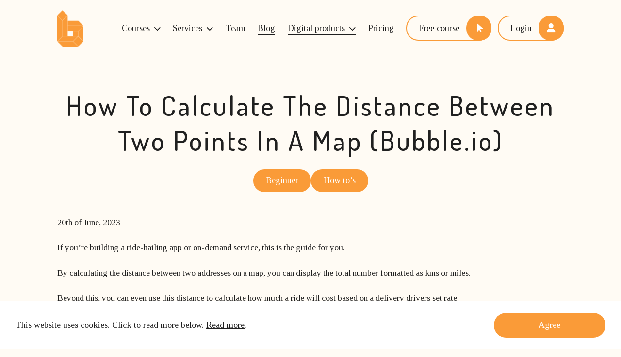

--- FILE ---
content_type: text/html; charset=UTF-8
request_url: https://buildingwithbubble.com/post/how-to-calculate-distance-between-two-points-map-bubble/
body_size: 18214
content:

<!DOCTYPE html>
<html lang="en">
<head>
  <meta charset="utf-8">
  <meta name="author" content="Building with Bubble">
  <meta name="viewport" content="width=device-width, initial-scale=1, shrink-to-fit=no">

  
  <link rel="icon" href="https://buildingwithbubble.com/wp-content/uploads/2024/08/favicon.png" type="image/png" sizes="96x96">
  <title>How To Calculate The Distance Between Two Points In A Map (Bubble.io)</title>
  <link rel="preconnect" href="https://fonts.googleapis.com">
  <link rel="preconnect" href="https://fonts.gstatic.com" crossorigin>
  <link href="https://fonts.googleapis.com/css2?family=Tinos:ital,wght@0,400;0,700;1,400;1,700&family=Dosis:wght@200..800&display=swap" rel="stylesheet">
  <script>(function(w,d,s,l,i){w[l]=w[l]||[];w[l].push({'gtm.start':
  new Date().getTime(),event:'gtm.js'});var f=d.getElementsByTagName(s)[0],
  j=d.createElement(s),dl=l!='dataLayer'?'&l='+l:'';j.async=true;j.src=
  'https://www.googletagmanager.com/gtm.js?id='+i+dl;f.parentNode.insertBefore(j,f);
  })(window,document,'script','dataLayer','GTM-TF2CS3TG');</script>
  <script async src="https://www.googletagmanager.com/gtag/js?id=G-W9ZPDPNL8C"></script>
  <script>
    window.dataLayer = window.dataLayer || []; function gtag(){dataLayer.push(arguments);} gtag('js', new Date()); gtag('config', 'G-W9ZPDPNL8C');
  </script>
  <meta name='robots' content='index, follow, max-image-preview:large, max-snippet:-1, max-video-preview:-1' />

	<!-- This site is optimized with the Yoast SEO plugin v23.3 - https://yoast.com/wordpress/plugins/seo/ -->
	<meta name="description" content="By calculating the distance between two addresses on a map, you can display the total number formatted as km’s or miles." />
	<link rel="canonical" href="https://buildingwithbubble.com/post/how-to-calculate-distance-between-two-points-map-bubble/" />
	<meta property="og:locale" content="en_US" />
	<meta property="og:type" content="article" />
	<meta property="og:title" content="How To Calculate The Distance Between Two Points In A Map (Bubble.io)" />
	<meta property="og:description" content="By calculating the distance between two addresses on a map, you can display the total number formatted as km’s or miles." />
	<meta property="og:url" content="https://buildingwithbubble.com/post/how-to-calculate-distance-between-two-points-map-bubble/" />
	<meta property="og:site_name" content="Building with Bubble" />
	<meta property="article:modified_time" content="2024-08-24T11:55:52+00:00" />
	<meta property="og:image" content="https://buildingwithbubble.com/wp-content/uploads/2023/06/How-To-Calculate-The-Distance-Between-Two-Points-In-A-Map-Bubble.io_.png" />
	<meta property="og:image:width" content="900" />
	<meta property="og:image:height" content="627" />
	<meta property="og:image:type" content="image/png" />
	<meta name="twitter:card" content="summary_large_image" />
	<script type="application/ld+json" class="yoast-schema-graph">{"@context":"https://schema.org","@graph":[{"@type":"WebPage","@id":"https://buildingwithbubble.com/post/how-to-calculate-distance-between-two-points-map-bubble/","url":"https://buildingwithbubble.com/post/how-to-calculate-distance-between-two-points-map-bubble/","name":"How To Calculate The Distance Between Two Points In A Map (Bubble.io)","isPartOf":{"@id":"https://buildingwithbubble.com/#website"},"datePublished":"2023-06-20T12:50:18+00:00","dateModified":"2024-08-24T11:55:52+00:00","description":"By calculating the distance between two addresses on a map, you can display the total number formatted as km’s or miles.","breadcrumb":{"@id":"https://buildingwithbubble.com/post/how-to-calculate-distance-between-two-points-map-bubble/#breadcrumb"},"inLanguage":"en-US","potentialAction":[{"@type":"ReadAction","target":["https://buildingwithbubble.com/post/how-to-calculate-distance-between-two-points-map-bubble/"]}]},{"@type":"BreadcrumbList","@id":"https://buildingwithbubble.com/post/how-to-calculate-distance-between-two-points-map-bubble/#breadcrumb","itemListElement":[{"@type":"ListItem","position":1,"name":"Home","item":"https://buildingwithbubble.com/"},{"@type":"ListItem","position":2,"name":"How To Calculate The Distance Between Two Points In A Map (Bubble.io)"}]},{"@type":"WebSite","@id":"https://buildingwithbubble.com/#website","url":"https://buildingwithbubble.com/","name":"Building with Bubble","description":"Learn how to rebuild your favorite apps with no-code using Bubble.","publisher":{"@id":"https://buildingwithbubble.com/#organization"},"potentialAction":[{"@type":"SearchAction","target":{"@type":"EntryPoint","urlTemplate":"https://buildingwithbubble.com/?s={search_term_string}"},"query-input":"required name=search_term_string"}],"inLanguage":"en-US"},{"@type":"Organization","@id":"https://buildingwithbubble.com/#organization","name":"Building with Bubble","url":"https://buildingwithbubble.com/","logo":{"@type":"ImageObject","inLanguage":"en-US","@id":"https://buildingwithbubble.com/#/schema/logo/image/","url":"https://buildingwithbubble.com/wp-content/uploads/2024/08/organization_logo.png","contentUrl":"https://buildingwithbubble.com/wp-content/uploads/2024/08/organization_logo.png","width":200,"height":200,"caption":"Building with Bubble"},"image":{"@id":"https://buildingwithbubble.com/#/schema/logo/image/"}}]}</script>
	<!-- / Yoast SEO plugin. -->


<link rel="alternate" title="oEmbed (JSON)" type="application/json+oembed" href="https://buildingwithbubble.com/wp-json/oembed/1.0/embed?url=https%3A%2F%2Fbuildingwithbubble.com%2Fpost%2Fhow-to-calculate-distance-between-two-points-map-bubble%2F" />
<link rel="alternate" title="oEmbed (XML)" type="text/xml+oembed" href="https://buildingwithbubble.com/wp-json/oembed/1.0/embed?url=https%3A%2F%2Fbuildingwithbubble.com%2Fpost%2Fhow-to-calculate-distance-between-two-points-map-bubble%2F&#038;format=xml" />
<style id='wp-img-auto-sizes-contain-inline-css' type='text/css'>
img:is([sizes=auto i],[sizes^="auto," i]){contain-intrinsic-size:3000px 1500px}
/*# sourceURL=wp-img-auto-sizes-contain-inline-css */
</style>
<style id='wp-emoji-styles-inline-css' type='text/css'>

	img.wp-smiley, img.emoji {
		display: inline !important;
		border: none !important;
		box-shadow: none !important;
		height: 1em !important;
		width: 1em !important;
		margin: 0 0.07em !important;
		vertical-align: -0.1em !important;
		background: none !important;
		padding: 0 !important;
	}
/*# sourceURL=wp-emoji-styles-inline-css */
</style>
<style id='wp-block-library-inline-css' type='text/css'>
:root{--wp-block-synced-color:#7a00df;--wp-block-synced-color--rgb:122,0,223;--wp-bound-block-color:var(--wp-block-synced-color);--wp-editor-canvas-background:#ddd;--wp-admin-theme-color:#007cba;--wp-admin-theme-color--rgb:0,124,186;--wp-admin-theme-color-darker-10:#006ba1;--wp-admin-theme-color-darker-10--rgb:0,107,160.5;--wp-admin-theme-color-darker-20:#005a87;--wp-admin-theme-color-darker-20--rgb:0,90,135;--wp-admin-border-width-focus:2px}@media (min-resolution:192dpi){:root{--wp-admin-border-width-focus:1.5px}}.wp-element-button{cursor:pointer}:root .has-very-light-gray-background-color{background-color:#eee}:root .has-very-dark-gray-background-color{background-color:#313131}:root .has-very-light-gray-color{color:#eee}:root .has-very-dark-gray-color{color:#313131}:root .has-vivid-green-cyan-to-vivid-cyan-blue-gradient-background{background:linear-gradient(135deg,#00d084,#0693e3)}:root .has-purple-crush-gradient-background{background:linear-gradient(135deg,#34e2e4,#4721fb 50%,#ab1dfe)}:root .has-hazy-dawn-gradient-background{background:linear-gradient(135deg,#faaca8,#dad0ec)}:root .has-subdued-olive-gradient-background{background:linear-gradient(135deg,#fafae1,#67a671)}:root .has-atomic-cream-gradient-background{background:linear-gradient(135deg,#fdd79a,#004a59)}:root .has-nightshade-gradient-background{background:linear-gradient(135deg,#330968,#31cdcf)}:root .has-midnight-gradient-background{background:linear-gradient(135deg,#020381,#2874fc)}:root{--wp--preset--font-size--normal:16px;--wp--preset--font-size--huge:42px}.has-regular-font-size{font-size:1em}.has-larger-font-size{font-size:2.625em}.has-normal-font-size{font-size:var(--wp--preset--font-size--normal)}.has-huge-font-size{font-size:var(--wp--preset--font-size--huge)}.has-text-align-center{text-align:center}.has-text-align-left{text-align:left}.has-text-align-right{text-align:right}.has-fit-text{white-space:nowrap!important}#end-resizable-editor-section{display:none}.aligncenter{clear:both}.items-justified-left{justify-content:flex-start}.items-justified-center{justify-content:center}.items-justified-right{justify-content:flex-end}.items-justified-space-between{justify-content:space-between}.screen-reader-text{border:0;clip-path:inset(50%);height:1px;margin:-1px;overflow:hidden;padding:0;position:absolute;width:1px;word-wrap:normal!important}.screen-reader-text:focus{background-color:#ddd;clip-path:none;color:#444;display:block;font-size:1em;height:auto;left:5px;line-height:normal;padding:15px 23px 14px;text-decoration:none;top:5px;width:auto;z-index:100000}html :where(.has-border-color){border-style:solid}html :where([style*=border-top-color]){border-top-style:solid}html :where([style*=border-right-color]){border-right-style:solid}html :where([style*=border-bottom-color]){border-bottom-style:solid}html :where([style*=border-left-color]){border-left-style:solid}html :where([style*=border-width]){border-style:solid}html :where([style*=border-top-width]){border-top-style:solid}html :where([style*=border-right-width]){border-right-style:solid}html :where([style*=border-bottom-width]){border-bottom-style:solid}html :where([style*=border-left-width]){border-left-style:solid}html :where(img[class*=wp-image-]){height:auto;max-width:100%}:where(figure){margin:0 0 1em}html :where(.is-position-sticky){--wp-admin--admin-bar--position-offset:var(--wp-admin--admin-bar--height,0px)}@media screen and (max-width:600px){html :where(.is-position-sticky){--wp-admin--admin-bar--position-offset:0px}}

/*# sourceURL=wp-block-library-inline-css */
</style><style id='global-styles-inline-css' type='text/css'>
:root{--wp--preset--aspect-ratio--square: 1;--wp--preset--aspect-ratio--4-3: 4/3;--wp--preset--aspect-ratio--3-4: 3/4;--wp--preset--aspect-ratio--3-2: 3/2;--wp--preset--aspect-ratio--2-3: 2/3;--wp--preset--aspect-ratio--16-9: 16/9;--wp--preset--aspect-ratio--9-16: 9/16;--wp--preset--color--black: #000000;--wp--preset--color--cyan-bluish-gray: #abb8c3;--wp--preset--color--white: #ffffff;--wp--preset--color--pale-pink: #f78da7;--wp--preset--color--vivid-red: #cf2e2e;--wp--preset--color--luminous-vivid-orange: #ff6900;--wp--preset--color--luminous-vivid-amber: #fcb900;--wp--preset--color--light-green-cyan: #7bdcb5;--wp--preset--color--vivid-green-cyan: #00d084;--wp--preset--color--pale-cyan-blue: #8ed1fc;--wp--preset--color--vivid-cyan-blue: #0693e3;--wp--preset--color--vivid-purple: #9b51e0;--wp--preset--gradient--vivid-cyan-blue-to-vivid-purple: linear-gradient(135deg,rgb(6,147,227) 0%,rgb(155,81,224) 100%);--wp--preset--gradient--light-green-cyan-to-vivid-green-cyan: linear-gradient(135deg,rgb(122,220,180) 0%,rgb(0,208,130) 100%);--wp--preset--gradient--luminous-vivid-amber-to-luminous-vivid-orange: linear-gradient(135deg,rgb(252,185,0) 0%,rgb(255,105,0) 100%);--wp--preset--gradient--luminous-vivid-orange-to-vivid-red: linear-gradient(135deg,rgb(255,105,0) 0%,rgb(207,46,46) 100%);--wp--preset--gradient--very-light-gray-to-cyan-bluish-gray: linear-gradient(135deg,rgb(238,238,238) 0%,rgb(169,184,195) 100%);--wp--preset--gradient--cool-to-warm-spectrum: linear-gradient(135deg,rgb(74,234,220) 0%,rgb(151,120,209) 20%,rgb(207,42,186) 40%,rgb(238,44,130) 60%,rgb(251,105,98) 80%,rgb(254,248,76) 100%);--wp--preset--gradient--blush-light-purple: linear-gradient(135deg,rgb(255,206,236) 0%,rgb(152,150,240) 100%);--wp--preset--gradient--blush-bordeaux: linear-gradient(135deg,rgb(254,205,165) 0%,rgb(254,45,45) 50%,rgb(107,0,62) 100%);--wp--preset--gradient--luminous-dusk: linear-gradient(135deg,rgb(255,203,112) 0%,rgb(199,81,192) 50%,rgb(65,88,208) 100%);--wp--preset--gradient--pale-ocean: linear-gradient(135deg,rgb(255,245,203) 0%,rgb(182,227,212) 50%,rgb(51,167,181) 100%);--wp--preset--gradient--electric-grass: linear-gradient(135deg,rgb(202,248,128) 0%,rgb(113,206,126) 100%);--wp--preset--gradient--midnight: linear-gradient(135deg,rgb(2,3,129) 0%,rgb(40,116,252) 100%);--wp--preset--font-size--small: 13px;--wp--preset--font-size--medium: 20px;--wp--preset--font-size--large: 36px;--wp--preset--font-size--x-large: 42px;--wp--preset--spacing--20: 0.44rem;--wp--preset--spacing--30: 0.67rem;--wp--preset--spacing--40: 1rem;--wp--preset--spacing--50: 1.5rem;--wp--preset--spacing--60: 2.25rem;--wp--preset--spacing--70: 3.38rem;--wp--preset--spacing--80: 5.06rem;--wp--preset--shadow--natural: 6px 6px 9px rgba(0, 0, 0, 0.2);--wp--preset--shadow--deep: 12px 12px 50px rgba(0, 0, 0, 0.4);--wp--preset--shadow--sharp: 6px 6px 0px rgba(0, 0, 0, 0.2);--wp--preset--shadow--outlined: 6px 6px 0px -3px rgb(255, 255, 255), 6px 6px rgb(0, 0, 0);--wp--preset--shadow--crisp: 6px 6px 0px rgb(0, 0, 0);}:where(.is-layout-flex){gap: 0.5em;}:where(.is-layout-grid){gap: 0.5em;}body .is-layout-flex{display: flex;}.is-layout-flex{flex-wrap: wrap;align-items: center;}.is-layout-flex > :is(*, div){margin: 0;}body .is-layout-grid{display: grid;}.is-layout-grid > :is(*, div){margin: 0;}:where(.wp-block-columns.is-layout-flex){gap: 2em;}:where(.wp-block-columns.is-layout-grid){gap: 2em;}:where(.wp-block-post-template.is-layout-flex){gap: 1.25em;}:where(.wp-block-post-template.is-layout-grid){gap: 1.25em;}.has-black-color{color: var(--wp--preset--color--black) !important;}.has-cyan-bluish-gray-color{color: var(--wp--preset--color--cyan-bluish-gray) !important;}.has-white-color{color: var(--wp--preset--color--white) !important;}.has-pale-pink-color{color: var(--wp--preset--color--pale-pink) !important;}.has-vivid-red-color{color: var(--wp--preset--color--vivid-red) !important;}.has-luminous-vivid-orange-color{color: var(--wp--preset--color--luminous-vivid-orange) !important;}.has-luminous-vivid-amber-color{color: var(--wp--preset--color--luminous-vivid-amber) !important;}.has-light-green-cyan-color{color: var(--wp--preset--color--light-green-cyan) !important;}.has-vivid-green-cyan-color{color: var(--wp--preset--color--vivid-green-cyan) !important;}.has-pale-cyan-blue-color{color: var(--wp--preset--color--pale-cyan-blue) !important;}.has-vivid-cyan-blue-color{color: var(--wp--preset--color--vivid-cyan-blue) !important;}.has-vivid-purple-color{color: var(--wp--preset--color--vivid-purple) !important;}.has-black-background-color{background-color: var(--wp--preset--color--black) !important;}.has-cyan-bluish-gray-background-color{background-color: var(--wp--preset--color--cyan-bluish-gray) !important;}.has-white-background-color{background-color: var(--wp--preset--color--white) !important;}.has-pale-pink-background-color{background-color: var(--wp--preset--color--pale-pink) !important;}.has-vivid-red-background-color{background-color: var(--wp--preset--color--vivid-red) !important;}.has-luminous-vivid-orange-background-color{background-color: var(--wp--preset--color--luminous-vivid-orange) !important;}.has-luminous-vivid-amber-background-color{background-color: var(--wp--preset--color--luminous-vivid-amber) !important;}.has-light-green-cyan-background-color{background-color: var(--wp--preset--color--light-green-cyan) !important;}.has-vivid-green-cyan-background-color{background-color: var(--wp--preset--color--vivid-green-cyan) !important;}.has-pale-cyan-blue-background-color{background-color: var(--wp--preset--color--pale-cyan-blue) !important;}.has-vivid-cyan-blue-background-color{background-color: var(--wp--preset--color--vivid-cyan-blue) !important;}.has-vivid-purple-background-color{background-color: var(--wp--preset--color--vivid-purple) !important;}.has-black-border-color{border-color: var(--wp--preset--color--black) !important;}.has-cyan-bluish-gray-border-color{border-color: var(--wp--preset--color--cyan-bluish-gray) !important;}.has-white-border-color{border-color: var(--wp--preset--color--white) !important;}.has-pale-pink-border-color{border-color: var(--wp--preset--color--pale-pink) !important;}.has-vivid-red-border-color{border-color: var(--wp--preset--color--vivid-red) !important;}.has-luminous-vivid-orange-border-color{border-color: var(--wp--preset--color--luminous-vivid-orange) !important;}.has-luminous-vivid-amber-border-color{border-color: var(--wp--preset--color--luminous-vivid-amber) !important;}.has-light-green-cyan-border-color{border-color: var(--wp--preset--color--light-green-cyan) !important;}.has-vivid-green-cyan-border-color{border-color: var(--wp--preset--color--vivid-green-cyan) !important;}.has-pale-cyan-blue-border-color{border-color: var(--wp--preset--color--pale-cyan-blue) !important;}.has-vivid-cyan-blue-border-color{border-color: var(--wp--preset--color--vivid-cyan-blue) !important;}.has-vivid-purple-border-color{border-color: var(--wp--preset--color--vivid-purple) !important;}.has-vivid-cyan-blue-to-vivid-purple-gradient-background{background: var(--wp--preset--gradient--vivid-cyan-blue-to-vivid-purple) !important;}.has-light-green-cyan-to-vivid-green-cyan-gradient-background{background: var(--wp--preset--gradient--light-green-cyan-to-vivid-green-cyan) !important;}.has-luminous-vivid-amber-to-luminous-vivid-orange-gradient-background{background: var(--wp--preset--gradient--luminous-vivid-amber-to-luminous-vivid-orange) !important;}.has-luminous-vivid-orange-to-vivid-red-gradient-background{background: var(--wp--preset--gradient--luminous-vivid-orange-to-vivid-red) !important;}.has-very-light-gray-to-cyan-bluish-gray-gradient-background{background: var(--wp--preset--gradient--very-light-gray-to-cyan-bluish-gray) !important;}.has-cool-to-warm-spectrum-gradient-background{background: var(--wp--preset--gradient--cool-to-warm-spectrum) !important;}.has-blush-light-purple-gradient-background{background: var(--wp--preset--gradient--blush-light-purple) !important;}.has-blush-bordeaux-gradient-background{background: var(--wp--preset--gradient--blush-bordeaux) !important;}.has-luminous-dusk-gradient-background{background: var(--wp--preset--gradient--luminous-dusk) !important;}.has-pale-ocean-gradient-background{background: var(--wp--preset--gradient--pale-ocean) !important;}.has-electric-grass-gradient-background{background: var(--wp--preset--gradient--electric-grass) !important;}.has-midnight-gradient-background{background: var(--wp--preset--gradient--midnight) !important;}.has-small-font-size{font-size: var(--wp--preset--font-size--small) !important;}.has-medium-font-size{font-size: var(--wp--preset--font-size--medium) !important;}.has-large-font-size{font-size: var(--wp--preset--font-size--large) !important;}.has-x-large-font-size{font-size: var(--wp--preset--font-size--x-large) !important;}
/*# sourceURL=global-styles-inline-css */
</style>

<style id='classic-theme-styles-inline-css' type='text/css'>
/*! This file is auto-generated */
.wp-block-button__link{color:#fff;background-color:#32373c;border-radius:9999px;box-shadow:none;text-decoration:none;padding:calc(.667em + 2px) calc(1.333em + 2px);font-size:1.125em}.wp-block-file__button{background:#32373c;color:#fff;text-decoration:none}
/*# sourceURL=/wp-includes/css/classic-themes.min.css */
</style>
<link rel='stylesheet' id='convertkit-broadcasts-css' href='https://buildingwithbubble.com/wp-content/plugins/convertkit/resources/frontend/css/broadcasts.css?ver=2.7.0' type='text/css' media='all' />
<link rel='stylesheet' id='convertkit-button-css' href='https://buildingwithbubble.com/wp-content/plugins/convertkit/resources/frontend/css/button.css?ver=2.7.0' type='text/css' media='all' />
<link rel='stylesheet' id='convertkit-form-css' href='https://buildingwithbubble.com/wp-content/plugins/convertkit/resources/frontend/css/form.css?ver=2.7.0' type='text/css' media='all' />
<link rel='stylesheet' id='simple-banner-style-css' href='https://buildingwithbubble.com/wp-content/plugins/simple-banner/simple-banner.css?ver=3.2.1' type='text/css' media='all' />
<link rel='stylesheet' id='hurrytimer-css' href='https://buildingwithbubble.com/wp-content/uploads/hurrytimer/css/b4414682380da6bd.css?ver=6.9' type='text/css' media='all' />
<link rel='stylesheet' id='theme_css-css' href='https://buildingwithbubble.com/wp-content/themes/building-with-bubble/css/theme7.css?ver=6.9' type='text/css' media='all' />
<link rel='stylesheet' id='fontawesome_css-css' href='https://buildingwithbubble.com/wp-content/themes/building-with-bubble/css/fontawesome.css?ver=6.9' type='text/css' media='all' />
<link rel='stylesheet' id='slick_css-css' href='https://buildingwithbubble.com/wp-content/themes/building-with-bubble/css/slick.css?ver=6.9' type='text/css' media='all' />
<link rel='stylesheet' id='fancybox_css-css' href='https://buildingwithbubble.com/wp-content/themes/building-with-bubble/css/fancybox.css?ver=6.9' type='text/css' media='all' />
<link rel='stylesheet' id='custom_css-css' href='https://buildingwithbubble.com/wp-content/themes/building-with-bubble/css/custom35.css?ver=1.1.5' type='text/css' media='all' />
<link rel='stylesheet' id='def_page_css-css' href='https://buildingwithbubble.com/wp-content/themes/building-with-bubble/assets/css/defpage.css?ver=1.1.7' type='text/css' media='all' />
<script type="text/javascript" src="https://buildingwithbubble.com/wp-content/plugins/qa-heatmap-analytics/js/polyfill/object_assign.js?ver=4.1.2.1" id="qahm-polyfill-object-assign-js"></script>
<script type="text/javascript" id="qahm-behavioral-data-init-js-before">
/* <![CDATA[ */
var qahm = qahm || {}; let obj = {"ajax_url":"https:\/\/buildingwithbubble.com\/wp-admin\/admin-ajax.php","plugin_dir_url":"https:\/\/buildingwithbubble.com\/wp-content\/plugins\/qa-heatmap-analytics\/","tracking_hash":"5a0aba5222b0bb55","nonce_init":"3cd9ab75d0","nonce_behavioral":"93750f7cc4","const_debug_level":{"release":0,"staging":1,"debug":2},"const_debug":0,"type":"p","id":935,"dev001":false,"dev002":false,"dev003":false,"cookieMode":false}; qahm = Object.assign( qahm, obj );
//# sourceURL=qahm-behavioral-data-init-js-before
/* ]]> */
</script>
<script type="text/javascript" src="https://buildingwithbubble.com/wp-content/plugins/qa-heatmap-analytics/js/behavioral-data-init.js?ver=4.1.2.1" id="qahm-behavioral-data-init-js"></script>
<script type="text/javascript" src="https://buildingwithbubble.com/wp-includes/js/jquery/jquery.min.js?ver=3.7.1" id="jquery-core-js"></script>
<script type="text/javascript" src="https://buildingwithbubble.com/wp-includes/js/jquery/jquery-migrate.min.js?ver=3.4.1" id="jquery-migrate-js"></script>
<script type="text/javascript" src="https://buildingwithbubble.com/wp-content/plugins/qa-heatmap-analytics/js/common.js?ver=4.1.2.1" id="qahm-common-js"></script>
<script type="text/javascript" id="simple-banner-script-js-before">
/* <![CDATA[ */
const simpleBannerScriptParams = {"pro_version_enabled":"","debug_mode":"","id":935,"version":"3.2.1","banner_params":[{"hide_simple_banner":"yes","simple_banner_prepend_element":"body","simple_banner_position":"footer","header_margin":"0","header_padding":"0","wp_body_open_enabled":"","wp_body_open":true,"simple_banner_z_index":"","simple_banner_text":"<a href=\"https:\/\/buildingwithbubble.com\/black-friday-bundle-deal\/\">BLACK FRIDAY<\/a> - $100 off Lifetime Bundle","disabled_on_current_page":false,"disabled_pages_array":[],"is_current_page_a_post":false,"disabled_on_posts":"","simple_banner_disabled_page_paths":"","simple_banner_font_size":"14px","simple_banner_color":"#000000","simple_banner_text_color":"#fffbf4","simple_banner_link_color":"#fa9b38","simple_banner_close_color":"#fffbf4","simple_banner_custom_css":"","simple_banner_scrolling_custom_css":"","simple_banner_text_custom_css":"","simple_banner_button_css":"","site_custom_css":"","keep_site_custom_css":"","site_custom_js":"","keep_site_custom_js":"","close_button_enabled":"on","close_button_expiration":"","close_button_cookie_set":false,"current_date":{"date":"2026-01-23 01:27:02.629294","timezone_type":3,"timezone":"UTC"},"start_date":{"date":"2026-01-23 01:27:02.629300","timezone_type":3,"timezone":"UTC"},"end_date":{"date":"2026-01-23 01:27:02.629303","timezone_type":3,"timezone":"UTC"},"simple_banner_start_after_date":"","simple_banner_remove_after_date":"","simple_banner_insert_inside_element":""}]}
//# sourceURL=simple-banner-script-js-before
/* ]]> */
</script>
<script type="text/javascript" src="https://buildingwithbubble.com/wp-content/plugins/simple-banner/simple-banner.js?ver=3.2.1" id="simple-banner-script-js"></script>
<link rel="https://api.w.org/" href="https://buildingwithbubble.com/wp-json/" /><link rel="alternate" title="JSON" type="application/json" href="https://buildingwithbubble.com/wp-json/wp/v2/entry/935" /><link rel="EditURI" type="application/rsd+xml" title="RSD" href="https://buildingwithbubble.com/xmlrpc.php?rsd" />
<meta name="generator" content="WordPress 6.9" />
<link rel='shortlink' href='https://buildingwithbubble.com/?p=935' />
<style id="simple-banner-hide" type="text/css">.simple-banner{display:none;}</style><style id="simple-banner-position" type="text/css">.simple-banner{position:fixed;bottom:0;}</style><style id="simple-banner-font-size" type="text/css">.simple-banner .simple-banner-text{font-size:14px;}</style><style id="simple-banner-background-color" type="text/css">.simple-banner{background:#000000;}</style><style id="simple-banner-text-color" type="text/css">.simple-banner .simple-banner-text{color:#fffbf4;}</style><style id="simple-banner-link-color" type="text/css">.simple-banner .simple-banner-text a{color:#fa9b38;}</style><style id="simple-banner-z-index" type="text/css">.simple-banner{z-index: 99999;}</style><style id="simple-banner-close-color" type="text/css">.simple-banner .simple-banner-button{color:#fffbf4;}</style><style id="simple-banner-site-custom-css-dummy" type="text/css"></style><script id="simple-banner-site-custom-js-dummy" type="text/javascript"></script></head>
<body id="page-top">
  <noscript><iframe src="https://www.googletagmanager.com/ns.html?id=GTM-TF2CS3TG" height="0" width="0" style="display:none;visibility:hidden"></iframe></noscript>

  <!-- NAVIGATION -->

  
  <nav class="navbar navbar-expand-lg navbar-light fixed-top py-3" id="navigation">
    <div class="container px-4 px-lg-5">
      <a class="navbar-brand" href="https://buildingwithbubble.com/">
        <img src="https://buildingwithbubble.com/wp-content/uploads/2024/08/logo.png" alt="Building with Bubble logo" title="Building with Bubble logo">
      </a>
      <button class="navbar-toggler navbar-toggler-right" type="button" data-bs-toggle="collapse" data-bs-target="#navbarResponsive" aria-controls="navbarResponsive" aria-expanded="false" aria-label="Toggle navigation" onclick="toggleMobileMenu();">
        <span class="navbar-toggler-icon"></span>
      </button>
      <div class="collapse navbar-collapse" id="navbarResponsive">
        <ul class="navbar-nav ms-auto my-3 my-lg-2 my-lg-0">
          <li class="nav-item d-none-for-lg d-none-for-xl d-none-for-xxl">
            <a class="nav-link" href="https://buildingwithbubble.com/">Home</a>
          </li>

                      
            <li class="nav-item" id="coursesLi">
              <a class="nav-link  dropdown-toggle-hover"  onclick="toggleDropdownMenu('courses'); goToUrlDesktop('https://buildingwithbubble.com/courses/')">Courses<i class="fa-solid fa-chevron-down"></i></a>

              
                <ul class="d-none-for-lg d-none-for-xl d-none-for-xxl" id="coursesLiMobile">

                  
                                          
                      <li>
                        <a href="https://buildingwithbubble.com/clone-courses/"  >All courses</a>
                      </li>

                                          
                      <li>
                        <a href="https://buildingwithbubble.com/bubble-freelancing-masterclass/"  >Bubble freelancer masterclass</a>
                      </li>

                                          
                      <li>
                        <a href="https://buildingwithbubble.com/complete-bubble-crash-course-beginners/"  >Beginner's course</a>
                      </li>

                    
                  
                </ul>

              
            </li>

                      
            <li class="nav-item" id="servicesLi">
              <a class="nav-link  dropdown-toggle-hover"  onclick="toggleDropdownMenu('services');">Services<i class="fa-solid fa-chevron-down"></i></a>

              
                <ul class="d-none-for-lg d-none-for-xl d-none-for-xxl" id="servicesLiMobile">

                  
                                          
                      <li>
                        <a href="https://buildingwithbubble.com/1-on-1-coaching-sessions/">1 on 1 coaching sessions</a>
                      </li>

                                          
                      <li>
                        <a href="https://buildingwithbubble.com/bubble-agency/">Bubble developers’ agency</a>
                      </li>

                                          
                      <li>
                        <a href="https://buildingwithbubble.com/hire-a-bubble-freelancer/">Hire a Bubble freelancer</a>
                      </li>

                    
                  
                </ul>

              
            </li>

                      
            <li class="nav-item" >
              <a class="nav-link  " href="https://buildingwithbubble.com/team/" >Team</a>

              
            </li>

                      
            <li class="nav-item" >
              <a class="nav-link active " href="https://buildingwithbubble.com/posts/" >Blog</a>

              
            </li>

                      
            <li class="nav-item" id="digital_productsLi">
              <a class="nav-link active dropdown-toggle-hover"  onclick="toggleDropdownMenu('digital_products');">Digital products<i class="fa-solid fa-chevron-down"></i></a>

              
                <ul class="d-none-for-lg d-none-for-xl d-none-for-xxl" id="digital_productsLiMobile">

                  
                                          
                      <li>
                        <a href="https://buildingwithbubble.com/templates/">Bubble Templates</a>
                      </li>

                                          
                      <li>
                        <a href="https://buildingwithbubble.com/digital-resources">Digital resources</a>
                      </li>

                    
                  
                </ul>

              
            </li>

                      
            <li class="nav-item" >
              <a class="nav-link  " href="https://buildingwithbubble.com/pricing/" >Pricing</a>

              
            </li>

          
          <li class="nav-item d-none-for-lg">
            <a class="nav-link-cta" data-fancybox data-type="ajax" data-src="https://buildingwithbubble.com/load-free-course-modal/">Free course<i class="fa-solid fa-arrow-pointer"></i></a> <!-- data-src="#freeCourseModal" -->
          </li>
          <li class="nav-item">
            <a class="nav-link-cta" href="https://lachlankirkwood1.podia.com/login" target="_blank">Login<i class="fa-solid fa-user"></i></a>
          </li>
        </ul>
      </div>
    </div>
  </nav>

  <!-- DROPDOWN MENU (COURSES) -->

  <div class="dropdown-menu" id="courses">
    <div class="container px-4 px-lg-5">
      <div class="row gx-4 gx-lg-5">
        <div class="col-lg-12">
          <div class="dropdown-menu-categories">

                          
              <a href="https://buildingwithbubble.com/clone-courses/"  >
                <div>
                  <img src="https://buildingwithbubble.com/wp-content/uploads/2024/08/6-2-460x200.png" class="margin" alt="All courses" title="All courses">
                  <p>Explore our vast ever-growing collection of various Bubble courses</p>
                </div>
                <p>All courses</p>
              </a>

                          
              <a href="https://buildingwithbubble.com/bubble-freelancing-masterclass/"  >
                <div>
                  <img src="https://buildingwithbubble.com/wp-content/uploads/2024/08/5-1-460x200.png" class="margin" alt="Bubble freelancer masterclass" title="Bubble freelancer masterclass">
                  <p>Everything you’ll need to build a successful Bubble freelancing business</p>
                </div>
                <p>Bubble freelancer masterclass</p>
              </a>

                          
              <a href="https://buildingwithbubble.com/complete-bubble-crash-course-beginners/"  >
                <div>
                  <img src="https://buildingwithbubble.com/wp-content/uploads/2024/08/4-1-460x200.png" class="margin" alt="Beginner's course" title="Beginner's course">
                  <p>A free complete guide to mastering Bubble for absolute beginners</p>
                </div>
                <p>Beginner's course</p>
              </a>

            
          </div>
        </div>
      </div>
    </div>
  </div>

  <!-- DROPDOWN MENU (SERVICES) -->

  <div class="dropdown-menu" id="services">
    <div class="container px-4 px-lg-5">
      <div class="row gx-4 gx-lg-5">
        <div class="col-lg-12">
          <div class="dropdown-menu-categories">

                          
              <a href="https://buildingwithbubble.com/1-on-1-coaching-sessions/">
                <div>
                  <img src="https://buildingwithbubble.com/wp-content/uploads/2024/08/coaching-1.png" class="margin" alt="1 on 1 coaching sessions" title="1 on 1 coaching sessions">
                  <p>Wish to make a steep progress in your professional growth as a Bubble developer?</p>
                </div>
                <p>1 on 1 coaching sessions</p>
              </a>

                          
              <a href="https://buildingwithbubble.com/bubble-agency/">
                <div>
                  <img src="https://buildingwithbubble.com/wp-content/uploads/2024/08/agency-1.png" class="margin" alt="Bubble developers’ agency" title="Bubble developers’ agency">
                  <p>Looking for a Bubble agency to build your project in a matter of months?</p>
                </div>
                <p>Bubble developers’ agency</p>
              </a>

                          
              <a href="https://buildingwithbubble.com/hire-a-bubble-freelancer/">
                <div>
                  <img src="https://buildingwithbubble.com/wp-content/uploads/2024/08/expert-1.png" class="margin" alt="Hire a Bubble freelancer" title="Hire a Bubble freelancer">
                  <p>In the need to get custom solutions implemented for your Bubble project?</p>
                </div>
                <p>Hire a Bubble freelancer</p>
              </a>

            
          </div>
        </div>
      </div>
    </div>
  </div>
  <!-- DROPDOWN MENU (digital products) -->

  <div class="dropdown-menu" id="digital_products">
    <div class="container px-4 px-lg-5">
      <div class="row gx-4 gx-lg-5">
        <div class="col-lg-12">
          <div class="dropdown-menu-categories">

                          
              <a href="https://buildingwithbubble.com/templates/">
                <div>
                  <img src="https://buildingwithbubble.com/wp-content/uploads/2024/11/digpr_foto2.jpg" class="margin" alt="Bubble Templates" title="Bubble Templates">
                  <p>Jumpstart building a new app with pre-made Bubble templates</p>
                </div>
                <p>Bubble Templates</p>
              </a>

                          
              <a href="https://buildingwithbubble.com/digital-resources">
                <div>
                  <img src="https://buildingwithbubble.com/wp-content/uploads/2024/11/digpr_foto1.jpg" class="margin" alt="Digital resources" title="Digital resources">
                  <p>Create powerful strategies to launch your app into new heights of success</p>
                </div>
                <p>Digital resources</p>
              </a>

            
          </div>
        </div>
      </div>
    </div>
  </div>
  <!-- CONTENT -->

  
  <section class="blog-entry-content">
    <div class="container px-4 px-lg-5">
      <div class="row gx-4 gx-lg-5">
        <div class="col-12">
          <h1>How To Calculate The Distance Between Two Points In A Map (Bubble.io)</h1>

          
            <div class="blog-entry-content-categories">

                              
                <a href="https://buildingwithbubble.com/posts/?filter=beginner" class="btn btn-orange" rel="noindex, follow">Beginner</a>

                              
                <a href="https://buildingwithbubble.com/posts/?filter=how-tos" class="btn btn-orange" rel="noindex, follow">How to&#8217;s</a>

              
            </div>

          
          <p>20th of June, 2023</p>
          <p>If you’re building a ride-hailing app or on-demand service, this is the guide for you.</p>
<p>By calculating the distance between two addresses on a map, you can display the total number formatted as kms or miles.</p>
<p>Beyond this, you can even use this distance to calculate how much a ride will cost based on a delivery drivers set rate.</p>
<p><iframe title="YouTube video player" src="https://www.youtube.com/embed/elL28hl5b9U" frameborder="0" allowfullscreen="allowfullscreen"></iframe></p>
<p><div class='table-of-contents'><p class='main-title'>The process of calculating the distance between two locations in Bubble includes:</p><p><a onclick="goToContent('1Howtodesignyourapplication');">1. How to design your application</a></p><p><a onclick="goToContent('2Howtoperformthecalculation');">2. How to perform the calculation</a></p><p><a onclick="goToContent('3Howtodisplay&amp;properlyformatthedistanceasanumber');">3. How to display &amp; properly format the distance as a number</a></p><p><a onclick="goToContent('4Howtosetupyourdatabasewiththerelevantdatafields');">4. How to setup your database with the relevant data fields</a></p><p><a onclick="goToContent('5Howtoshowbothpointsonamap');">5. How to show both points on a map</a></p></div></p>
<h2 id="1Howtodesignyourapplication">1. How to design your application</h2>
<p>In a demo application, you’ll see there’s currently two input fields displayed on our page.</p>
<p>If we add a location into both of these fields, Bubble will then calculate the distance between these two values. For example, if we set our first location to London, then our second location as San Francisco, Bubble will calculate and display this distance as 5,352 miles.</p>
<p>So how can you recreate this feature within your own Bubble editor?</p>
<p>If you open your application in Bubble, you’ll need to start by adding two input fields onto the page. As we’ll be working with locations today, these input fields will need to be the ‘search box’ element.</p>
<p>Within Bubble, search boxes allow you to pull and display data from ‘geographic places’. If you select the geographic places option, this will automatically integrate with Google Maps – providing you with real-world location data.</p>
<h2 id="2Howtoperformthecalculation">2. How to perform the calculation</h2>
<p>After designing the UI, we can now create the functionality to calculate the actual distance between two location points.</p>
<p>To get started, we’ll need to add a text element onto our page. You can position this below your two search box fields.</p>
<p>Now, we’ll choose to ‘insert dynamic data’. For this value, we’ll reference the search box that contains the destination we’d like to travel to.</p>
<p>In our dynamic expression, we’ll then select the ‘distance from’ option, referencing the location of the origin address.</p>
<p>After specifying both your locations, Bubble will then allow you to format the distance between these two points in miles or kilometers.</p>
<p>For our example today, we’ll use miles to determine the full distance.</p>
<h2 id="3Howtodisplay&amp;properlyformatthedistanceasanumber">3. How to display &amp; properly format the distance as a number</h2>
<p>When displaying the distance between two points as a number, you’ll notice that the resulting metric will often have quite a few decimal places. In its current state, decimal places aren’t necessary within our application.</p>
<p>To remove these decimal places, we can simply select the ‘more’ option after our dynamic text expression, then choose the ‘format number as’ operator. This will now allow us to customise the resulting number however we’d like.</p>
<p>In this instance, we’re going to update the number of places displayed in our decimals to 0. This will allow Bubble to automatically round up any decimal places to become whole numbers.</p>
<p>If we then run a preview of our application, you’ll see that when calculating the distance between two points, the resulting number is cleaner for our end users.</p>
<h2 id="4Howtosetupyourdatabasewiththerelevantdatafields">4. How to setup your database with the relevant data fields</h2>
<p>At this point in our app, we now know how to calculate the distance between two locations using search fields. But what I’d now like to focus on is a more advanced use case for calculating the distance.</p>
<p>In our example today, we’ll create a ride-sharing app like Uber. In this app, users can add their pickup location, then request a driver.</p>
<p>When a driver is requested, our app will run a workflow that calculates which driver is closest to the current user’s location.</p>
<p>Beyond this, it will then calculate the distance from the pickup address and the drivers current location, then determine how much this trip is going to cost by the driver’s rate.</p>
<p>Now, in this example, instead of just storing location data in two separate input fields, we’re actually going to store this in our database.</p>
<p>If you open your data tab within Bubble, you’ll need to create a new data type called ‘driver’. This will store all of the information for each individual driver within our app.</p>
<p>Inside this data type, we’ll then need to create a few separate data fields. These include:</p>
<ol>
<li>Name – stored as a text type</li>
<li>Location – stored as a geographic address type</li>
<li>Price per mile – stored as a number type</li>
</ol>
<p>While you’re working in your database, I’d recommend taking the time to also create a series of dummy entries for both your user and driver data types. This will allow you to populate your app when running a preview.</p>
<h2 id="5Howtoshowbothpointsonamap">5. How to show both points on a map</h2>
<p>After configuring our database, we can now build the UI to power our ride-sharing app.</p>
<p>If we open our design tab, we’ll start by adding a map element to the page. This map will be used to display a driver’s location.</p>
<p>When building our map, we’ll have this display a list of markers instead of a single point. This will allow us to display the location for all the drivers in our database instead of just one at a time.</p>
<p>We’ll then need to configure which data field we’d like to display on the map. In this case, it will be the driver’s ‘location’ data field.</p>
<p>Below this map, we’ll then add in a text element, as well as a button. The text element will be used to display the distance between a user and the closest driver.</p>
<p>For the text element, we’ll need to insert dynamic data to perform our calculation. We’ll start by performing a search for all of the drivers in our database.</p>
<p>We can then choose to sort the list of drivers by their ‘location’ data field. When sorting by a location field, you’ll see that Bubble prompts you to add an origin address. This allows Bubble to calculate the distance between two points.</p>
<p>In our example today, the origin address will be the ‘current geographic position’ of the user.</p>
<p>Now Bubble will determine which drivers location is closest to the current user requesting a ride.</p>
<p>Once Bubble knows who the closest driver is, we can display that driver’s information, as well as their distance from the current user.</p>
<p>This will look something like ‘Bob is 15 miles from your current location’.</p>
<p>Finally, I’d not only like to display the distance between our driver and rider, but also calculate how much this trip would cost based on a driver’s rate.</p>
<p>If you remember, in our database, we have a field called ‘price per mile’ under our driver data type.</p>
<p>After calculating the distance between two points, we can easily multiply this distance by a driver’s rate – allowing us to determine how much the trip will cost.</p>
<p>As a result, our text element will now display something like ‘Bob is 15 miles from your current location. This journey will cost you $12.50’.</p>
<p>And just like that, you now know how to calculate the distance between two locations on a map in Bubble.</p>
        </div>
      </div>
    </div>
  </section>

  <!-- RELATED ENTRIES -->

  
  <section class="blog">
    <div class="container px-4 px-lg-5">
      <div class="row gx-4 gx-lg-5">
        <div class="col-12 offset-xxl-1 col-xxl-10 text-center">
          <h2>Related blog posts</h2>
        </div>
      </div>
      <div class="row gx-4 gx-lg-5 align-items-center">
        <div class="col-lg-1-5 col-xl-1-5 col-xxl-1 arrows d-none-for-md">
          <span class="arrow left" onclick="slideToLeft('singleEntryBlog');"><i class="fa-solid fa-chevron-left"></i></span>
        </div>
        <div class="col-12 col-lg-9 col-xl-9 col-xxl-10">
          <div class="blog-posts mb-0" id="singleEntryBlog">

            
              <div onclick="goToUrl('https://buildingwithbubble.com/post/referral-program-in-bubble/');" class="individual-blog-entry">
                <div style="background-image: url('https://buildingwithbubble.com/wp-content/uploads/2025/12/referral-program-534x300.png');"></div>
                <div>
                  <h3>How To Build A Referral Program In Bubble.io (2025 Complete Guide)</h3>
                  <p>In this guide, you'll learn how to add a feature in your Bubble app to generate unique referral links for users. This feature ensures that when new users sign up using those links, the referral is correctly attributed to the referring user.</p>
                </div>
              </div>

              
              <div onclick="goToUrl('https://buildingwithbubble.com/post/copy-to-clipboard-bubble/');" class="individual-blog-entry">
                <div style="background-image: url('https://buildingwithbubble.com/wp-content/uploads/2025/10/clipboard-featured-534x300.png');"></div>
                <div>
                  <h3>How To Copy Text and Links to Clipboard in Bubble.io (Complete Guide)</h3>
                  <p>In this guide, we'll walk through how to add a copy-to-clipboard feature in your Bubble app. We'll cover how to install the necessary plugins, set up copy buttons, create success notifications, and implement various copy methods for different use cases.</p>
                </div>
              </div>

              
              <div onclick="goToUrl('https://buildingwithbubble.com/post/sendgrid-bubble/');" class="individual-blog-entry">
                <div style="background-image: url('https://buildingwithbubble.com/wp-content/uploads/2025/09/sendgrid_featured-534x300.png');"></div>
                <div>
                  <h3>How to Integrate SendGrid with Bubble (Complete Guide)</h3>
                  <p>In this guide, you'll learn how to integrate the Sendgrid API with your Bubble application to send dynamic email templates populated with your app's data!</p>
                </div>
              </div>

              
              <div onclick="goToUrl('https://buildingwithbubble.com/post/backend-workflows-bubble/');" class="individual-blog-entry">
                <div style="background-image: url('https://buildingwithbubble.com/wp-content/uploads/2025/09/backend_featured-534x300.png');"></div>
                <div>
                  <h3>How to Use Backend Workflows in Bubble.io (Complete Guide)</h3>
                  <p>In this guide, learn the basics of backend workflow, how they can help handle non-critical tasks as a result of specific user actions. We'll show you how to create a backend workflow using a user signup process as an example.</p>
                </div>
              </div>

              
          </div>
        </div>
        <div class="col-lg-1-5 col-xl-1-5 col-xxl-1 arrows text-end d-none-for-md">
          <span class="arrow right" onclick="slideToRight('singleEntryBlog');"><i class="fa-solid fa-chevron-right"></i></span>
        </div>
      </div>
      <div class="row gx-4 gx-lg-5 arrows d-none-for-lg d-none-for-xl d-none-for-xxl">
        <div class="col-12 text-center">
          <span class="arrow left" onclick="slideToLeft('singleEntryBlog');"><i class="fa-solid fa-chevron-left"></i></span>
          <span class="arrow right" onclick="slideToRight('singleEntryBlog');"><i class="fa-solid fa-chevron-right"></i></span>
        </div>
      </div>
    </div>
  </section>

  <!-- FOOTER -->

  
  <footer>
    <div class="container px-4 px-lg-5">
      <div class="row gx-4 gx-lg-5">
        <div class="col-12 col-lg-3 col-xxl-3 text-center text-lg-start">
          <img src="https://buildingwithbubble.com/wp-content/uploads/2024/08/logo.png" alt="Building with Bubble logo" title="Building with Bubble logo">
          <ul class="social">
            <li>
              <a href="https://www.youtube.com/@BuildingWithBubble" target="_blank"><i class="fa-brands fa-youtube"></i></a>
            </li>
            <li>
              <a href="https://x.com/buildingbubble" target="_blank"><i class="fa-brands fa-twitter"></i></a>
            </li>
            <li>
              <a href="https://discord.com/invite/vZbkeKRt9V" target="_blank"><i class="fa-brands fa-discord"></i></a>
            </li>
          </ul>
        </div>
        <div class="col-12 col-lg-2-5 col-xxl-2 text-center text-lg-start">
          <p class="title">Categories</p>
          <ul>

                                      
              <li>
                <a href="https://buildingwithbubble.com/">Home</a>
              </li>

                          
              <li>
                <a href="https://buildingwithbubble.com/courses/">Courses</a>
              </li>

                          
              <li>
                <a href="https://buildingwithbubble.com/bubble-agency/">Services</a>
              </li>

                          
              <li>
                <a href="https://buildingwithbubble.com/team/">Team</a>
              </li>

                          
              <li>
                <a href="https://buildingwithbubble.com/posts/">Blog</a>
              </li>

                                                                    
          </ul>
        </div>
        <div class="col-12 col-lg-2-5 col-xxl-3 text-center text-lg-start">
          <p class="title d-none-for-md">&nbsp;</p>
          <ul>

                                                                                                            
              <li>
                <a href="https://buildingwithbubble.com/templates/">Templates</a>
              </li>

                          
              <li>
                <a href="https://buildingwithbubble.com/pricing/">Pricing</a>
              </li>

                          
              <li>
                <a href="https://buildingwithbubble.com/contacts/">Contacts</a>
              </li>

                          
              <li>
                <a href="https://buildingwithbubble.com/refund-policy/">Refund Policy</a>
              </li>

            
          </ul>
        </div>
        <div class="col-12 col-lg-4 col-xxl-4 text-center text-lg-start">
          <p class="title">Get Bubble news, jobs & more every Tuesday</p>
          <div class="input-div" id="newsletterFooterDiv">
            <input type="email" placeholder="Your e-mail" id="newsletterFooterEmail">
            <span onclick="subscribeNewsletter('Footer');"><i class="fa-solid fa-chevron-right"></i></span>
          </div>
          <p class="d-none-for-md d-none-for-lg" id="newsletterFooterAlertDesktop">We don’t send spam. Unsubscribe anytime.</p>
          <p class="d-none-for-xl d-none-for-xxl" id="newsletterFooterAlertMobile">We don’t send spam.<br />
Unsubscribe anytime.</p>
        </div>
      </div>
      <div class="row gx-4 gx-lg-5">
        <div class="col-12 text-center text-lg-start">
          <p class="copyright d-none-for-md">© 2024 Building with Bubble. All rights reserved. <a href="https://buildingwithbubble.com/privacy-policy/">Privacy policy</a></p>
          <p class="copyright d-none-for-lg d-none-for-xl d-none-for-xxl">© 2024 Building with Bubble.<br />
All rights reserved.<br><a href="https://buildingwithbubble.com/privacy-policy/">Privacy policy</a></p>
        </div>
      </div>
    </div>
  </footer>

  <!-- COOKIES BAR -->

  
      <div class="cookies-bar">
      <div>
        This website uses cookies. Click to read more below. <a href="https://buildingwithbubble.com/privacy-policy/">Read more</a>.
      </div>
      <div>
        <button onclick="agreeWithPolicy();">
          Agree        </button>
      </div>
    </div>
  
  <script type="speculationrules">
{"prefetch":[{"source":"document","where":{"and":[{"href_matches":"/*"},{"not":{"href_matches":["/wp-*.php","/wp-admin/*","/wp-content/uploads/*","/wp-content/*","/wp-content/plugins/*","/wp-content/themes/building-with-bubble/*","/*\\?(.+)"]}},{"not":{"selector_matches":"a[rel~=\"nofollow\"]"}},{"not":{"selector_matches":".no-prefetch, .no-prefetch a"}}]},"eagerness":"conservative"}]}
</script>
<div class="simple-banner simple-banner-text" style="display:none !important"></div><script type="text/javascript" id="convertkit-broadcasts-js-extra">
/* <![CDATA[ */
var convertkit_broadcasts = {"ajax_url":"https://buildingwithbubble.com/wp-admin/admin-ajax.php","action":"convertkit_broadcasts_render","debug":""};
//# sourceURL=convertkit-broadcasts-js-extra
/* ]]> */
</script>
<script type="text/javascript" src="https://buildingwithbubble.com/wp-content/plugins/convertkit/resources/frontend/js/broadcasts.js?ver=2.7.0" id="convertkit-broadcasts-js"></script>
<script type="text/javascript" id="convertkit-js-js-extra">
/* <![CDATA[ */
var convertkit = {"ajaxurl":"https://buildingwithbubble.com/wp-admin/admin-ajax.php","debug":"","nonce":"fc2a022cde","subscriber_id":""};
//# sourceURL=convertkit-js-js-extra
/* ]]> */
</script>
<script type="text/javascript" src="https://buildingwithbubble.com/wp-content/plugins/convertkit/resources/frontend/js/convertkit.js?ver=2.7.0" id="convertkit-js-js"></script>
<script type="text/javascript" src="https://buildingwithbubble.com/wp-content/plugins/qa-heatmap-analytics/js/behavioral-data-record.js?ver=4.1.2.1" id="qahm-behavioral-data-record-js"></script>
<script type="text/javascript" src="https://buildingwithbubble.com/wp-content/plugins/hurrytimer/assets/js/cookie.min.js?ver=3.14.1" id="hurryt-cookie-js"></script>
<script type="text/javascript" src="https://buildingwithbubble.com/wp-content/plugins/hurrytimer/assets/js/jquery.countdown.min.js?ver=2.2.0" id="hurryt-countdown-js"></script>
<script type="text/javascript" id="hurrytimer-js-extra">
/* <![CDATA[ */
var hurrytimer_ajax_object = {"ajax_url":"https://buildingwithbubble.com/wp-admin/admin-ajax.php","ajax_nonce":"62b441cfd6","disable_actions":"","methods":{"COOKIE":1,"IP":2,"USER_SESSION":3},"actionsOptions":{"none":1,"hide":2,"redirect":3,"stockStatus":4,"hideAddToCartButton":5,"displayMessage":6,"expire_coupon":7},"restartOptions":{"none":1,"immediately":2,"afterReload":3,"after_duration":4},"COOKIEPATH":"/","COOKIE_DOMAIN":"","redirect_no_back":"1","expire_coupon_message":"","invalid_checkout_coupon_message":""};
//# sourceURL=hurrytimer-js-extra
/* ]]> */
</script>
<script type="text/javascript" src="https://buildingwithbubble.com/wp-content/plugins/hurrytimer/assets/js/hurrytimer.js?ver=2.11.0" id="hurrytimer-js"></script>
<script type="text/javascript" src="https://buildingwithbubble.com/wp-content/themes/building-with-bubble/js/bootstrap.js?ver=6.9" id="bootstrap_js-js"></script>
<script type="text/javascript" src="https://buildingwithbubble.com/wp-content/themes/building-with-bubble/js/js.cookie.js?ver=6.9" id="js_cookie_js-js"></script>
<script type="text/javascript" src="https://buildingwithbubble.com/wp-content/themes/building-with-bubble/js/slick.js?ver=6.9" id="slick_js-js"></script>
<script type="text/javascript" src="https://buildingwithbubble.com/wp-content/themes/building-with-bubble/js/fancybox.umd.js?ver=6.9" id="fancybox_umd_js-js"></script>
<script type="text/javascript" id="custom_js-js-extra">
/* <![CDATA[ */
var csvars = {"ajax_url":"https://buildingwithbubble.com/load-more-clone-courses/"};
//# sourceURL=custom_js-js-extra
/* ]]> */
</script>
<script type="text/javascript" src="https://buildingwithbubble.com/wp-content/themes/building-with-bubble/js/custom34.js?ver=1.1.4" id="custom_js-js"></script>
<script type="text/javascript" src="https://buildingwithbubble.com/wp-content/themes/building-with-bubble/assets/js/global.js?ver=1.1.4" id="bwb_global_js-js"></script>
<script id="wp-emoji-settings" type="application/json">
{"baseUrl":"https://s.w.org/images/core/emoji/17.0.2/72x72/","ext":".png","svgUrl":"https://s.w.org/images/core/emoji/17.0.2/svg/","svgExt":".svg","source":{"concatemoji":"https://buildingwithbubble.com/wp-includes/js/wp-emoji-release.min.js?ver=6.9"}}
</script>
<script type="module">
/* <![CDATA[ */
/*! This file is auto-generated */
const a=JSON.parse(document.getElementById("wp-emoji-settings").textContent),o=(window._wpemojiSettings=a,"wpEmojiSettingsSupports"),s=["flag","emoji"];function i(e){try{var t={supportTests:e,timestamp:(new Date).valueOf()};sessionStorage.setItem(o,JSON.stringify(t))}catch(e){}}function c(e,t,n){e.clearRect(0,0,e.canvas.width,e.canvas.height),e.fillText(t,0,0);t=new Uint32Array(e.getImageData(0,0,e.canvas.width,e.canvas.height).data);e.clearRect(0,0,e.canvas.width,e.canvas.height),e.fillText(n,0,0);const a=new Uint32Array(e.getImageData(0,0,e.canvas.width,e.canvas.height).data);return t.every((e,t)=>e===a[t])}function p(e,t){e.clearRect(0,0,e.canvas.width,e.canvas.height),e.fillText(t,0,0);var n=e.getImageData(16,16,1,1);for(let e=0;e<n.data.length;e++)if(0!==n.data[e])return!1;return!0}function u(e,t,n,a){switch(t){case"flag":return n(e,"\ud83c\udff3\ufe0f\u200d\u26a7\ufe0f","\ud83c\udff3\ufe0f\u200b\u26a7\ufe0f")?!1:!n(e,"\ud83c\udde8\ud83c\uddf6","\ud83c\udde8\u200b\ud83c\uddf6")&&!n(e,"\ud83c\udff4\udb40\udc67\udb40\udc62\udb40\udc65\udb40\udc6e\udb40\udc67\udb40\udc7f","\ud83c\udff4\u200b\udb40\udc67\u200b\udb40\udc62\u200b\udb40\udc65\u200b\udb40\udc6e\u200b\udb40\udc67\u200b\udb40\udc7f");case"emoji":return!a(e,"\ud83e\u1fac8")}return!1}function f(e,t,n,a){let r;const o=(r="undefined"!=typeof WorkerGlobalScope&&self instanceof WorkerGlobalScope?new OffscreenCanvas(300,150):document.createElement("canvas")).getContext("2d",{willReadFrequently:!0}),s=(o.textBaseline="top",o.font="600 32px Arial",{});return e.forEach(e=>{s[e]=t(o,e,n,a)}),s}function r(e){var t=document.createElement("script");t.src=e,t.defer=!0,document.head.appendChild(t)}a.supports={everything:!0,everythingExceptFlag:!0},new Promise(t=>{let n=function(){try{var e=JSON.parse(sessionStorage.getItem(o));if("object"==typeof e&&"number"==typeof e.timestamp&&(new Date).valueOf()<e.timestamp+604800&&"object"==typeof e.supportTests)return e.supportTests}catch(e){}return null}();if(!n){if("undefined"!=typeof Worker&&"undefined"!=typeof OffscreenCanvas&&"undefined"!=typeof URL&&URL.createObjectURL&&"undefined"!=typeof Blob)try{var e="postMessage("+f.toString()+"("+[JSON.stringify(s),u.toString(),c.toString(),p.toString()].join(",")+"));",a=new Blob([e],{type:"text/javascript"});const r=new Worker(URL.createObjectURL(a),{name:"wpTestEmojiSupports"});return void(r.onmessage=e=>{i(n=e.data),r.terminate(),t(n)})}catch(e){}i(n=f(s,u,c,p))}t(n)}).then(e=>{for(const n in e)a.supports[n]=e[n],a.supports.everything=a.supports.everything&&a.supports[n],"flag"!==n&&(a.supports.everythingExceptFlag=a.supports.everythingExceptFlag&&a.supports[n]);var t;a.supports.everythingExceptFlag=a.supports.everythingExceptFlag&&!a.supports.flag,a.supports.everything||((t=a.source||{}).concatemoji?r(t.concatemoji):t.wpemoji&&t.twemoji&&(r(t.twemoji),r(t.wpemoji)))});
//# sourceURL=https://buildingwithbubble.com/wp-includes/js/wp-emoji-loader.min.js
/* ]]> */
</script>

  
<script type="text/javascript">

  document.addEventListener("mouseout", function(event) {
    if (event.clientY < 0) {

      let exitPopup = Cookies.get("exitpopup");

      if (exitPopup == undefined) {
        Cookies.set("exitpopup", "yes", { expires: 2 });

        Fancybox.show([
          {
            src: "https://buildingwithbubble.com/load-free-course-modal/",
            type: "ajax",
          },
        ]);
      }
    }
  });

// after 10 seconds (non-bundle fallback)
window.onload = function() {
  setTimeout(function() {
    let exitPopup = Cookies.get("exitpopup");

    if (exitPopup == undefined) {
      Cookies.set("exitpopup", "yes", { expires: 2 });

      Fancybox.show([
        {
          src: "https://buildingwithbubble.com/load-free-course-modal/",
          type: "ajax",
        },
      ]);
    }
  }, 10000);
};
</script>


</body>
</html>

<script type="text/javascript">

  // blog posts slick
  jQuery("#singleEntryBlog").slick({
    arrows: false,
    dots: false,
    infinite: true,
    slidesToShow: 2,
    slidesToScroll: 1,
    responsive: [
      {
        breakpoint: 991,
        settings: {
          arrows: false,
          dots: false,
          infinite: true,
          slidesToShow: 1,
          slidesToScroll: 1
        }
      }
    ]
  });

</script>


--- FILE ---
content_type: text/css
request_url: https://buildingwithbubble.com/wp-content/themes/building-with-bubble/css/custom35.css?ver=1.1.5
body_size: 10351
content:
/* guides */

/*
black: #202020
orange: #fa9b38
orange light (background): #fffbf4

-webkit-transition: all .2s ease-out;
-moz-transition: all .2s ease-out;
-o-transition: all .2s ease-out;
transition: all .2s ease-out;
*/

/* important */

.mt-4rem {
  margin-top: 4rem !important;
}

@media (min-width: 1400px) {
  .d-none-for-xxl {
    display: none !important;
  }

  .align-items-center-xxl {
    align-items: center !important;
  }

  .mt-4rem-xxl {
    margin-top: 4rem !important;
  }
}

@media (min-width: 1200px) and (max-width: 1399px) {
  .d-none-for-xl {
    display: none !important;
  }

  .align-items-center-xl {
    align-items: center !important;
  }

  .mt-4rem-xl {
    margin-top: 4rem !important;
  }
}

@media (min-width: 992px) and (max-width: 1199px) {
  .d-none-for-lg {
    display: none !important;
  }

  .mt-4rem-lg {
    margin-top: 4rem !important;
  }
}

@media (max-width: 991px) {
  .d-none-for-md {
    display: none !important;
  }

  .flex-column-for-md {
    flex-direction: column !important;
  }

  .flex-column-reverse-for-md {
    flex-direction: column-reverse !important;
  }

  .gap-1-5rem-for-md {
    gap: 1.5rem !important;
  }

  .mt-1rem-md {
    margin-top: 1rem !important;
  }

  .mt-2rem-md {
    margin-top: 2rem !important;
  }

  .mt-2-5rem-md {
    margin-top: 2.5rem !important;
  }

  .mt-3rem-md {
    margin-top: 3rem !important;
  }

  .mt-0-5rem-for-md {
    margin-top: .5rem !important;
  }

  .mb-1-25rem-for-md {
    margin-bottom: 1.25rem !important;
  }

  .overflow-x-scroll-md {
    overflow-x: scroll !important;
  }
}

/* general */

html {
  height: 100%;
}

body {
  width: 100%;
  height: 100%;
  color: #202020;
  font-family: "Tinos", serif;
  background-color: #fffbf4;
}

section {
  padding: 4rem 0;
}

.btn {
  padding: .75rem 2rem;
  
  font-weight: 400;
  color: #202020;
  border: 2px solid #fa9b38;
  border-radius: 25px;
  -webkit-transition: all .2s ease-out;
  -moz-transition: all .2s ease-out;
  -o-transition: all .2s ease-out;
  transition: all .2s ease-out;
}

.btn:hover {
  color: #fff;
  background-color: #fa9b38;
}

.btn.disabled-btn {
  opacity: .5;
  pointer-events: none;
}

.btn-orange {
  color: #fff;
  background-color: #fa9b38;
}

.btn-orange:hover {
  color: #fff;
  background-color: #e66a33;
}

.btn-entry {
  margin-right: 1rem !important;
  margin-bottom: 0 !important;
  color: #fff !important;
  text-decoration: none !important;
}

.btn.btn-width-100 {
  width: 100%;
}

.btn.btn-width-70 {
  width: 70%;
  margin-left: 15%;
  margin-right: 15%;
}

.btn.btn-width-50 {
  width: 50%;
  margin-left: 25%;
  margin-right: 25%;
}

@media (max-width: 991px) {
  section {
    padding: 2rem 0;
  }
}

/* navigation */

.navbar {
  box-shadow: none;
  background-color: #fffbf4;
  transition: all 0.2s ease;
}

.navbar .navbar-brand img {
  width: auto;
  height: 75px;
}

.navbar .navbar-nav .nav-item {
  padding: 0 1.5rem;
}

.navbar .navbar-nav .nav-item:last-child {
  padding-left: 0;
  padding-right: 0;
}

.navbar .navbar-nav .nav-item .nav-link {
  position: relative;
  padding: 0;
  color: #202020;
  
  font-weight: 400;
  cursor: pointer;
}

.navbar .navbar-nav .nav-item .nav-link i {
  margin-left: .5rem;
  font-size: .9rem;
  -webkit-transition: transform .2s ease-out;
  -moz-transition: transform .2s ease-out;
  -o-transition: transform .2s ease-out;
  transition: transform .2s ease-out;
}

.navbar .navbar-nav .nav-item .nav-link i.active {
  transform: rotate(180deg);
}

.navbar .navbar-nav .nav-item .nav-link:before {
  content: "";
  position: absolute;
  bottom: -1px;
  left: 0;
  width: 100%;
  height: 2px;
  background-color: transparent;
  -webkit-transition: all .2s ease-out;
  -moz-transition: all .2s ease-out;
  -o-transition: all .2s ease-out;
  transition: all .2s ease-out;
}

.navbar .navbar-nav .nav-item .nav-link:hover:before,
.navbar .navbar-nav .nav-item .nav-link:active:before,
.navbar .navbar-nav .nav-item .nav-link.active:before {
  background-color: #202020;
}

.navbar .navbar-nav .nav-item .nav-link-cta {
  position: relative;
  padding: .75rem 4rem .75rem 1.5rem;
  color: #202020;
  
  font-weight: 400;
  text-decoration: none;
  border: 2px solid #fa9b38;
  border-radius: 25px;
  cursor: pointer;
  -webkit-transition: all .2s ease-out;
  -moz-transition: all .2s ease-out;
  -o-transition: all .2s ease-out;
  transition: all .2s ease-out;
}

.navbar .navbar-nav .nav-item .nav-link-cta:hover {
  color: #fff;
  background-color: #fa9b38;
  padding-right: 3rem;
}

.navbar .navbar-nav .nav-item .nav-link-cta:before {
  content: "";
  position: absolute;
  top: -2px;
  right: -2px;
  width: 52px;
  height: 52px;
  text-align: center;
  background-color: #fa9b38;
  border-radius: 25px;
  z-index: -1;
}

.navbar .navbar-nav .nav-item .nav-link-cta i {
  position: absolute;
  top: 14px;
  right: 15px;
  color: #fff;
  font-size: 1.25rem;
}

@media (min-width: 1200px) and (max-width: 1399px) {
  .navbar .navbar-nav .nav-item {
    padding: 0 1rem;
  }
}

@media (min-width: 992px) and (max-width: 1199px) {
  .navbar .navbar-nav .nav-item {
    padding: 0 1rem;
  }

  .navbar .navbar-nav .nav-item:last-child {
    padding-left: 1rem;
  }
}

@media (max-width: 991px) {
  .navbar.shadow {
    box-shadow: 5px 5px 20px -10px rgba(0,0,0,0.5);
    -webkit-box-shadow: 5px 5px 20px -10px rgba(0,0,0,0.5);
    -moz-box-shadow: 5px 5px 20px -10px rgba(0,0,0,0.5);
  }

  .navbar .navbar-brand img {
    width: auto;
    height: 60px;
  }

  .navbar .navbar-nav {
    text-align: center;
  }

  .navbar .navbar-nav .nav-item {
    padding: .5rem 0;
  }

  .navbar .navbar-nav .nav-item .nav-link {
    display: inline-block;
  }

  .navbar .navbar-nav .nav-item ul {
    display: none;
    list-style-type: none;
    padding-inline-start: 0;
    margin-top: 1rem;
  }

  .navbar .navbar-nav .nav-item ul.active {
    display: block;
  }

  .navbar .navbar-nav .nav-item ul li {
    padding: .5rem 0;
  }

  .navbar .navbar-nav .nav-item ul li a {
    display: inline-block;
    padding: 0;
    color: #202020;
    
    font-weight: 400;
    text-decoration: none;
    cursor: pointer;
  }

  .navbar .navbar-nav .nav-item .nav-link-cta {
    display: inline-block;
    width: 200px;
    margin-top: 1rem;
  }

  .navbar .navbar-nav .nav-item:last-child .nav-link-cta {
    margin-top: .5rem;
  }
}

/* dropdown menu */

.dropdown-menu {
  position: fixed;
  display: block;
  top: 117px;
  left: 0;
  width: 100%;
  background-color: #fffbf4;
  border: 0;
  opacity: 0;
  pointer-events: none;
  box-shadow: 5px 5px 20px -10px rgba(0,0,0,0.5);
  -webkit-box-shadow: 5px 5px 20px -10px rgba(0,0,0,0.5);
  -moz-box-shadow: 5px 5px 20px -10px rgba(0,0,0,0.5);
  -webkit-transition: all .2s ease-out;
  -moz-transition: all .2s ease-out;
  -o-transition: all .2s ease-out;
  transition: all .2s ease-out;
}

.dropdown-menu.active {
  opacity: 1;
  pointer-events: auto;
}

.dropdown-menu-categories {
  display: flex;
  gap: 2rem;
  padding: .5rem 0 1.5rem;
}

.dropdown-menu-categories > a {
  flex: 1;
  color: #202020;
  text-decoration: none;
  cursor: pointer;
}

.dropdown-menu-categories > a p {
  margin-top: 1rem;
  margin-bottom: 0;
  text-align: center;
}

.dropdown-menu-categories > a img {
  width: 100%;
  height: auto;
  border-top-left-radius: 22px;
  border-top-right-radius: 22px;
}

.dropdown-menu-categories > a img.margin {
  margin-top: .75rem;
}

.dropdown-menu-categories > a > div {
  text-align: center;
  border: 2px solid #e1d5c9;
  border-radius: 25px;
  -webkit-transition: all .2s ease-out;
  -moz-transition: all .2s ease-out;
  -o-transition: all .2s ease-out;
  transition: all .2s ease-out;
}

.dropdown-menu-categories > a:hover > div {
  border: 2px solid #fa9b38;
}

.dropdown-menu-categories > a > div p {
  margin-top: 0;
  margin-bottom: 0;
  padding: 1.5rem;
}

@media (min-width: 1200px) and (max-width: 1399px) {
  #services .dropdown-menu-categories > a > div {
    height: 285px;
  }
}

@media (min-width: 992px) and (max-width: 1199px) {
  #services .dropdown-menu-categories > a > div {
    height: 282px;
  }
}

/* cover */

.cover {
  padding-top: calc(4rem + 117px);
  padding-bottom: 4rem;
}

.cover h1 {
  margin-bottom: 1.5rem;
  color: #202020;
  font-family: "Dosis", sans-serif;
  font-size: 3.6rem;
  line-height: 4rem;
  letter-spacing: 4px;
}

.cover h2 {
  margin-bottom: 3rem;
  color: #202020;
  font-family: "Dosis", sans-serif;
  font-size: 1.8rem;
  line-height: 2rem;
  letter-spacing: 2px;
}

.cover img {
  margin-left: 5%;
  width: 95%;
  height: auto;
}

@media (min-width: 1200px) and (max-width: 1399px) {
  .cover h1 {
    font-size: 3.2rem;
    line-height: 3.5rem;
  }

  .cover h2 {
    font-size: 1.6rem;
    line-height: 1.75rem;
  }
}

@media (min-width: 992px) and (max-width: 1199px) {
  .cover h1 {
    font-size: 2.8rem;
    line-height: 3.2rem;
  }

  .cover h2 {
    font-size: 1.6rem;
    line-height: 2.1rem;
  }
}

@media (max-width: 991px) {
  .cover {
    padding-top: calc(2rem + 102px);
    padding-bottom: 2rem;
    text-align: center;
  }

  .cover h1 {
    margin-bottom: 1rem;
    font-size: 2.5rem;
    line-height: 3rem;
    letter-spacing: 3px;
  }

  .cover h2 {
    margin-bottom: 2rem;
    font-size: 1.6rem;
    line-height: 2.1rem;
    letter-spacing: 2px;
  }

  .cover img {
    margin-left: 0;
    width: 100%;
    height: auto;
  }
}

/* advantages */

.advantages {
  padding: 1rem 0 2rem 0;
}

.advantages-div {
  display: flex;
  align-items: center;
  justify-content: space-between;
}

.advantages-div p {
  margin-top: 1rem;
}

.advantages-div img {
  height: 33px;
  width: auto;
}

.advantages-div > div {
  text-align: center;
}

@media (max-width: 991px) {
  .advantages {
    padding-top: 2rem;
  }

  .advantages-div {
    flex-wrap: wrap;
    justify-content: flex-start;
    gap: 1rem;
  }

  .advantages-div p {
    margin-top: .5rem;
  }

  .advantages-div > div {
    flex: 1 1 calc(50% - .5rem);
    width: calc(50% - .5rem);
    max-width: calc(50% - .5rem);
    min-width: calc(50% - .5rem);
  }

  .advantages-div > div:last-child p {
    margin-bottom: 0;
  }

  .advantages-div img {
    height: 25px;
  }
}

/* value proposition */

.value-proposition h2 {
  margin-bottom: 2rem;
  color: #202020;
  font-family: "Dosis", sans-serif;
  font-size: 3.5rem;
  line-height: 4.5rem;
  letter-spacing: 4px;
}

.value-proposition p {
  width: 85%;
  margin-bottom: 4rem;
  margin-left: 7.5%;
  margin-right: 7.5%;
  
  line-height: 1.75;
}

.value-proposition img {
  width: 100%;
  height: auto;
}

.value-proposition-list {
  display: flex;
  flex-direction: column;
  gap: 1.25rem;
  margin-bottom: 2rem;
}

.value-proposition-list > div {
  display: flex;
  align-items: center;
  gap: 1rem;
  text-align: left;
}

.value-proposition-list > div i {
  color: #fa9b38;
  font-size: 1.5rem;
}

.value-proposition-list > div p {
  width: 100%;
  margin: 0;
}

@media (min-width: 992px) and (max-width: 1199px) {
  .value-proposition h2 {
    font-size: 3rem;
    line-height: 4rem;
    letter-spacing: 3px;
  }

  .value-proposition p {
    width: 100%;
    margin-left: 0;
    margin-right: 0;
  }
}

@media (max-width: 991px) {
  .value-proposition h2 {
    margin-bottom: 1.5rem;
    font-size: 2.5rem;
    line-height: 3rem;
    letter-spacing: 3px;
  }

  .value-proposition p {
    width: 100%;
    margin-bottom: 2rem;
    margin-left: 0;
    margin-right: 0;
    text-align: left;
  }

  .value-proposition img {
    margin-bottom: 2rem;
    width: 60%;
    height: auto;
  }

  .value-proposition-list {
    gap: 1rem;
  }
}

/* membership */

.membership h2 {
  margin-bottom: 2rem;
  color: #202020;
  font-family: "Dosis", sans-serif;
  font-size: 3.5rem;
  line-height: 4.5rem;
  letter-spacing: 4px;
}

.membership p {
  margin-bottom: 2rem;
  
  line-height: 1.75;
}

.membership p:nth-last-child(2) {
  margin-bottom: 3rem;
}

.membership img {
  width: 100%;
  height: auto;
}

.membership-benefits {
  display: flex;
  align-items: center;
  gap: 2rem;
  margin-top: 4rem;
}

.membership-benefits img {
  height: 60px;
  width: auto;
  margin-bottom: 1.5rem;
}

.membership-benefits p {
  margin-bottom: 0;
}

.membership-benefits > div {
  flex: 1;
  padding: 1.5rem;
  text-align: center;
  border: 2px solid #e1d5c9;
  border-radius: 25px;
  box-shadow: 5px 5px 20px -10px rgba(0,0,0,0.5);
  -webkit-box-shadow: 5px 5px 20px -10px rgba(0,0,0,0.5);
  -moz-box-shadow: 5px 5px 20px -10px rgba(0,0,0,0.5);
}

@media (min-width: 992px) and (max-width: 1199px) {
  .membership h2 {
    font-size: 3rem;
    line-height: 4rem;
    letter-spacing: 3px;
  }
}

@media (max-width: 991px) {
  .membership h2 {
    margin-bottom: 1.5rem;
    text-align: center;
    font-size: 2.5rem;
    line-height: 3rem;
    letter-spacing: 3px;
  }

  .membership p {
    margin-bottom: 1rem;
  }

  .membership p:nth-last-child(2) {
    margin-bottom: 2rem;
  }

  .membership img {
    margin-bottom: 2rem;
    margin-left: 20%;
    margin-right: 20%;
    width: 60%;
    height: auto;
  }

  .membership-benefits {
    display: flex;
    align-items: stretch;
    flex-wrap: wrap;
    gap: 1.5rem;
    margin-top: 0;
    margin-bottom: 2rem;
  }

  .membership-benefits p {
    margin-bottom: 0;
  }

  .membership-benefits img {
    margin-bottom: 1.5rem;
    margin-left: auto;
    margin-right: auto;
    height: 45px;
    width: auto;
  }

  .membership-benefits > div {
    flex: 1 1 calc(50% - .75rem);
    width: calc(50% - .75rem);
    max-width: calc(50% - .75rem);
    min-width: calc(50% - .75rem);
    padding: 1.5rem 1.25rem;
  }
}

/* service */

.service h2 {
  margin-bottom: 2rem;
  color: #202020;
  font-family: "Dosis", sans-serif;
  font-size: 3.5rem;
  line-height: 4.5rem;
  letter-spacing: 4px;
}

.service p {
  margin-bottom: 3rem;
  
  line-height: 1.75;
}

.service img {
  width: 100%;
  height: auto;
}

.service-benefits {
  display: flex;
  align-items: center;
  gap: 2rem;
  margin-bottom: 2rem;
  align-items: stretch;
}

.service-benefits img {
  height: 60px;
  width: auto;
  margin-bottom: 1.5rem;
}

.service-benefits p {
  margin-bottom: 0;
}

.service-benefits > div {
  flex: 1;
  padding: 1.5rem;
  text-align: center;
  border: 2px solid #e1d5c9;
  border-radius: 25px;
  box-shadow: 5px 5px 20px -10px rgba(0,0,0,0.5);
  -webkit-box-shadow: 5px 5px 20px -10px rgba(0,0,0,0.5);
  -moz-box-shadow: 5px 5px 20px -10px rgba(0,0,0,0.5);
}

@media (min-width: 992px) and (max-width: 1199px) {
  .service h2 {
    font-size: 3rem;
    line-height: 4rem;
    letter-spacing: 3px;
  }
}

@media (max-width: 991px) {
  .service h2 {
    margin-bottom: 1.5rem;
    text-align: center;
    font-size: 2.5rem;
    line-height: 3rem;
    letter-spacing: 3px;
  }

  .service p {
    margin-bottom: 2rem;
  }

  .service img {
    margin-bottom: 0;
    margin-left: 20%;
    margin-right: 20%;
    width: 60%;
    height: auto;
  }

  .service-benefits {
    gap: 1.5rem;
    flex-wrap: wrap;
    justify-content: center;
    align-items: stretch;
    margin-top: 2.25rem;
    margin-bottom: 2.25rem;
  }

  .service-benefits img {
    margin-bottom: 1.5rem;
    margin-left: auto;
    margin-right: auto;
    height: 45px;
    width: auto;
  }

  .service-benefits p {
    margin-bottom: 0;
  }

  .service-benefits > div {
    flex: 1 1 calc(50% - .75rem);
    width: calc(50% - .75rem);
    max-width: calc(50% - .75rem);
    min-width: calc(50% - .75rem);
    padding: 1.5rem 1.25rem;
  }
}

/* videos */

.videos h2 {
  margin-bottom: 4rem;
  color: #202020;
  font-family: "Dosis", sans-serif;
  font-size: 3.5rem;
  line-height: 4.5rem;
  letter-spacing: 4px;
}

.videos a {
  width: 35%;
  margin-left: 32.5%;
  margin-right: 32.5%;
}

.videos .videos-div {
  display: flex;
  align-items: center;
  gap: 4rem;
  margin-bottom: 2rem;
}

.videos .videos-div > div {
  flex: 1 1 calc(50% - 2rem);
  width: calc(50% - 2rem);
  max-width: calc(50% - 2rem);
  min-width: calc(50% - 2rem);
}

.videos .videos-div iframe {
  width: 100%;
  height: auto;
  aspect-ratio: 16 / 9;
  border-radius: 25px;
  box-shadow: 5px 5px 20px -10px rgba(0,0,0,0.5);
  -webkit-box-shadow: 5px 5px 20px -10px rgba(0,0,0,0.5);
  -moz-box-shadow: 5px 5px 20px -10px rgba(0,0,0,0.5);
}

@media (min-width: 992px) and (max-width: 1199px) {
  .videos h2 {
    font-size: 3rem;
    line-height: 4rem;
    letter-spacing: 3px;
  }
}

@media (max-width: 991px) {
  .videos h2 {
    margin-bottom: 2rem;
    text-align: center;
    font-size: 2.5rem;
    line-height: 3rem;
    letter-spacing: 3px;
  }

  .videos a {
    width: 100%;
    margin: 0;
  }

  .videos .videos-div {
    display: flex;
    align-items: center;
    flex-direction: column;
    gap: 1.5rem;
    margin-bottom: 2rem;
  }

  .videos .videos-div > div {
    flex: 1 1 100%;
    width: 100%;
    max-width: 100%;
    min-width: 100%;
  }
}

/* newsletter */

.newsletter h2 {
  margin-top: 2rem;
  margin-bottom: 2rem;
  color: #202020;
  font-family: "Dosis", sans-serif;
  font-size: 3.5rem;
  line-height: 4.5rem;
  letter-spacing: 4px;
}

.newsletter p {
  margin-bottom: 2rem;
  
  line-height: 1.75;
}

.newsletter img {
  width: 100%;
  height: auto;
}

.newsletter .input-div {
  position: relative;
  -webkit-transition: all .2s ease-out;
  -moz-transition: all .2s ease-out;
  -o-transition: all .2s ease-out;
  transition: all .2s ease-out;
}

.newsletter .input-div.disabled {
  opacity: .5;
  pointer-events: none;
}

.newsletter .input-div span {
  position: absolute;
  top: 0;
  right: 0;
  width: 52px;
  height: 52px;
  text-align: center;
  background-color: #fa9b38;
  border-radius: 25px;
  cursor: pointer;
  z-index: 1;
  -webkit-transition: all .2s ease-out;
  -moz-transition: all .2s ease-out;
  -o-transition: all .2s ease-out;
  transition: all .2s ease-out;
}

.newsletter .input-div span:hover {
  background-color: #e66a33;
}

.newsletter .input-div span i {
  margin-top: 15px;
  margin-left: 1px;
  color: #fff;
  font-size: 1.25rem;
}

.newsletter input {
  position: relative;
  width: 100%;
  padding: .75rem 2rem .75rem 1.5rem;
  
  font-weight: 400;
  color: #202020;
  background: transparent;
  border: 2px solid #fa9b38 !important;
  border-radius: 25px;
  outline: 0 !important;
  box-shadow: none !important;
  -webkit-transition: all .2s ease-out;
  -moz-transition: all .2s ease-out;
  -o-transition: all .2s ease-out;
  transition: all .2s ease-out;
}

.newsletter input.input-error {
  border: 2px solid #e74c3c !important;
}

@media (min-width: 992px) and (max-width: 1199px) {
  .newsletter h2 {
    font-size: 3rem;
    line-height: 4rem;
    letter-spacing: 3px;
  }
}

@media (max-width: 991px) {
  .newsletter h2 {
    margin-bottom: 2rem;
    text-align: center;
    font-size: 2.5rem;
    line-height: 3rem;
    letter-spacing: 3px;
  }

  .newsletter p {
    margin-bottom: 1.5rem;
    text-align: center;
  }

  .newsletter img {
    margin-bottom: 0;
    margin-left: 20%;
    margin-right: 20%;
    width: 60%;
    height: auto;
  }

  .newsletter .input-div {
    margin-bottom: 2rem;
  }
}

/* team */

.team h2 {
  margin-bottom: 1rem;
  color: #202020;
  font-family: "Dosis", sans-serif;
  font-size: 3.5rem;
  line-height: 4.5rem;
  letter-spacing: 4px;
}

.team p {
  width: 85%;
  margin-bottom: calc(4rem + 90px);
  margin-left: 7.5%;
  margin-right: 7.5%;
  
  line-height: 1.75;
}

.team-members {
  display: flex;
  align-items: flex-end;
  gap: 3rem;
  margin-bottom: 3rem;
}

.team-members p {
  margin-top: 2rem;
  margin-bottom: 0;
}

.team-members img {
  width: 180px;
  margin-top: calc(-2rem - 90px);
  margin-left: auto;
  margin-right: auto;
  height: auto;
}

.team-members > div {
  flex: 1;
  padding: 2rem;
  text-align: center;
  border: 2px solid #fa9b38;
  border-radius: 25px;
  box-shadow: 5px 5px 20px -10px rgba(0,0,0,0.5);
  -webkit-box-shadow: 5px 5px 20px -10px rgba(0,0,0,0.5);
  -moz-box-shadow: 5px 5px 20px -10px rgba(0,0,0,0.5);
}

@media (min-width: 992px) and (max-width: 1199px) {
  .team h2 {
    font-size: 3rem;
    line-height: 4rem;
    letter-spacing: 3px;
  }
}

@media (max-width: 991px) {
  .team h2 {
    margin-bottom: 2rem;
    text-align: center;
    font-size: 2.5rem;
    line-height: 3rem;
    letter-spacing: 3px;
  }

  .team p {
    margin-bottom: calc(2rem + 60px);
  }

  .team-members {
    display: flex;
    align-items: flex-start;
    flex-wrap: wrap;
    flex-direction: column;
    gap: 2rem;
    margin-bottom: 2rem;
  }

  .team-members p {
    margin-top: 1.5rem;
    margin-bottom: 0;
  }

  .team-members img {
    width: 120px;
    margin-top: calc(-2rem - 60px);
  }

  .team-members > div {
    margin-bottom: 4rem;
    padding: 1.5rem;
  }

  .team-members > div:last-child {
    margin-bottom: 0;
  }
}

/* blog */

.blog h2 {
  margin-bottom: 3rem;
  color: #202020;
  font-family: "Dosis", sans-serif;
  font-size: 3.5rem;
  line-height: 4.5rem;
  letter-spacing: 4px;
}

.blog .arrow {
  display: inline-block;
  width: 52px;
  height: 52px;
  text-align: center;
  color: #fff;
  line-height: 52px;
  background-color: #fa9b38;
  border: 2px solid #fa9b38;
  border-radius: 50%;
  cursor: pointer;
  -webkit-transition: all .2s ease-out;
  -moz-transition: all .2s ease-out;
  -o-transition: all .2s ease-out;
  transition: all .2s ease-out;
}

.blog .arrow:hover {
  color: #202020;
  background-color: transparent;
}

.blog .arrow i {
  font-size: 1.25rem;
}

.blog .arrow.left {
  margin-right: .5rem;
}

.blog-posts {
  display: flex;
  align-items: stretch;
  gap: 4rem;
  margin-top: 0;
  margin-bottom: 3rem;
}

.blog-posts > div {
  text-align: center;
}

.blog-posts h3 {
  margin-bottom: 1.25rem;
  margin-bottom: 0;
  font-weight: 400;
}

.blog-posts p {
  display: none;
  margin-bottom: 0;
}

.blog-posts .individual-blog-entry {
  flex: 1 1 calc(100% - 2rem);
  width: calc(100% - 2rem);
  max-width: calc(100% - 2rem);
  min-width: calc(100% - 2rem);
  padding: 0;
  text-align: center;
  border: 2px solid #e1d5c9;
  border-radius: 25px;
  cursor: pointer;
  box-shadow: 5px 5px 20px -10px rgba(0,0,0,0.5);
  box-shadow: 7px 0 10px -10px rgba(0,0,0,0.5);
  -webkit-box-shadow: 5px 5px 20px -10px rgba(0,0,0,0.5);
  -webkit-box-shadow: 7px 0 10px -10px rgba(0,0,0,0.5);
  -moz-box-shadow: 5px 5px 20px -10px rgba(0,0,0,0.5);
  -moz-box-shadow: 7px 0 10px -10px rgba(0,0,0,0.5);
  -webkit-transition: all .2s ease-out;
  -moz-transition: all .2s ease-out;
  -o-transition: all .2s ease-out;
  transition: all .2s ease-out;
}

.blog-posts .individual-blog-entry:hover {
  border: 2px solid #fa9b38;
}

.blog-posts .individual-blog-entry > div:first-child {
  height: 246px;
  width: calc(100% - 2rem);
  margin: 1rem;
  margin-bottom: 0;
  background-size: cover;
  background-repeat: no-repeat;
  background-position: center center;
  border-radius: 15px;
}

.blog-posts .individual-blog-entry > div:last-child {
  padding: 2rem;
  min-height: 165px;
  text-align: center;
}

@media (min-width: 1200px) and (max-width: 1399px) {
  .blog-posts .individual-blog-entry > div:first-child {
    height: 178px;
  }

  .blog-posts .individual-blog-entry > div:last-child {
    min-height: 232px;
  }
}

@media (min-width: 992px) and (max-width: 1199px) {
  .blog h2 {
    font-size: 3rem;
    line-height: 4rem;
    letter-spacing: 3px;
  }

  .blog-posts {
    gap: 3rem;
  }

  .blog-posts .individual-blog-entry > div:first-child {
    height: 140px;
  }

  .blog-posts .individual-blog-entry > div:last-child {
    min-height: 257px;
  }

  /*
  .blog-posts > div > div:first-child {
    height: 145px;
  }
  */
}

@media (max-width: 991px) {
  .blog h2 {
    margin-bottom: 2rem;
    text-align: center;
    font-size: 2.5rem;
    line-height: 3rem;
    letter-spacing: 3px;
  }

  .blog .arrows {
    margin-top: 2rem;
    margin-bottom: 2rem;
  }

  .blog-posts {
    margin-bottom: 0;
  }

  .blog-posts .individual-blog-entry {
    flex: 1 1 calc(100% - 2rem);
    width: calc(100% - 2rem);
    max-width: calc(100% - 2rem);
    min-width: calc(100% - 2rem);
  }

  .blog-posts .individual-blog-entry > div:first-child {
    height: 145px;
  }

  .blog-posts .individual-blog-entry > div:last-child {
    min-height: 203px;
  }
}

/* footer */

footer {
  padding: 3rem 0;
  background-color: #fff;
}

footer img {
  width: 65px;
  height: auto;
  margin-bottom: 1.5rem;
}

footer p {
  margin-top: .75rem;
  margin-bottom: 0;
  text-align: center;
  font-size: .9rem;
}

footer p.copyright {
  margin-top: 2.5rem;
}

footer p.copyright a {
  position: relative;
  color: #202020;
  text-decoration: none;
}

footer p.copyright a:hover {
  color: #202020;
  text-decoration: none;
}

footer p.copyright a:before {
  content: "";
  position: absolute;
  bottom: -2px;
  left: 0;
  width: 100%;
  height: 2px;
  background-color: #202020;
  -webkit-transition: all .2s ease-out;
  -moz-transition: all .2s ease-out;
  -o-transition: all .2s ease-out;
  transition: all .2s ease-out;
}

footer p.copyright a:hover:before {
  background-color: transparent;
}

footer p.title {
  margin-top: 0;
  margin-bottom: 1.5rem;
  text-align: left;
  color: #202020;
  font-family: "Dosis", sans-serif;
  
  line-height: 1rem;
  font-weight: 700;
  letter-spacing: .5px;
}

footer ul {
  list-style-type: none;
  padding-inline-start: 0;
  margin-bottom: 0;
}

footer ul li {
  padding: .55rem 0;
}

footer ul.social li {
  display: inline-block;
  margin-right: .5rem;
}

footer ul.social li:last-child {
  margin-right: 0;
}

footer ul li a {
  position: relative;
  color: #202020;
  
  line-height: 1;
  text-decoration: none;
}

footer ul li a:hover {
  color: #202020;
}

footer ul li a:before {
  content: "";
  position: absolute;
  bottom: -2px;
  left: 0;
  width: 100%;
  height: 2px;
  background-color: transparent;
  -webkit-transition: all .2s ease-out;
  -moz-transition: all .2s ease-out;
  -o-transition: all .2s ease-out;
  transition: all .2s ease-out;
}

footer ul li a:hover:before {
  background-color: #202020;
}

footer ul.social li a {
  display: inline-block;
  width: 32px;
  height: 32px;
  line-height: 31px;
  text-align: center;
  color: #fff;
  background-color: #fa9b38;
  border-radius: 50%;
  -webkit-transition: all .2s ease-out;
  -moz-transition: all .2s ease-out;
  -o-transition: all .2s ease-out;
  transition: all .2s ease-out;
}

footer ul.social li a:before {
  display: none;
}

footer ul.social li a:hover {
  background-color: #e66a33;
}

footer ul.social li a i {
  font-size: .9rem;
}

footer .input-div {
  position: relative;
}

footer .input-div span {
  position: absolute;
  top: 0;
  right: 0;
  width: 52px;
  height: 52px;
  text-align: center;
  background-color: #fa9b38;
  border-radius: 25px;
  cursor: pointer;
  z-index: 1;
  -webkit-transition: all .2s ease-out;
  -moz-transition: all .2s ease-out;
  -o-transition: all .2s ease-out;
  transition: all .2s ease-out;
}

footer .input-div span:hover {
  background-color: #e66a33;
}

footer .input-div span i {
  margin-top: 15px;
  margin-left: 1px;
  color: #fff;
  font-size: 1.25rem;
}

footer input {
  position: relative;
  width: 100%;
  padding: .75rem 2rem .75rem 1.5rem;
  
  font-weight: 400;
  color: #202020;
  background: transparent;
  border: 2px solid #fa9b38 !important;
  border-radius: 25px;
  outline: 0 !important;
  box-shadow: none !important;
  -webkit-transition: all .2s ease-out;
  -moz-transition: all .2s ease-out;
  -o-transition: all .2s ease-out;
  transition: all .2s ease-out;
}

footer input.input-error {
  border: 2px solid #e74c3c !important;
}

@media (max-width: 991px) {
  footer p.title {
    text-align: center;
    margin-top: 2rem;
  }
}

/* free course modal */

.free-course-modal {
  display: none;
  width: 900px;
  max-width: 900px;
  min-width: 900px;
  padding: 3rem;
  background-color: #fffbf4;
  border: 2px solid #fa9b38;
  border-radius: 25px;
}

.free-course-modal h2 {
  margin-bottom: 2.5rem;
  text-align: center;
  color: #202020;
  font-family: "Dosis", sans-serif;
  font-size: 2rem;
  line-height: 3rem;
  letter-spacing: 2px;
}

.free-course-modal h3 {
  margin-bottom: 1.75rem;
  text-align: center;
  font-family: "Tinos", serif;
  color: #202020;
  font-size: 1.25rem;
  line-height: 1.5;
  font-weight: 400;
}

.free-templates-modal h2 {
  margin-bottom: 1rem;
}

.free-templates-modal > p {
  margin-bottom: 2.5rem;
  text-align: center;
  color: #202020;
  
  line-height: 1.75;
}

.free-course-modal .benefits {
  display: flex;
  align-items: center;
  flex-wrap: wrap;
  gap: 2rem;
  row-gap: 1rem;
  padding: 1.25rem 1.5rem;
  border: 2px solid #e1d5c9;
  border-radius: 25px;
  box-shadow: 5px 5px 20px -10px rgba(0,0,0,0.5);
  -webkit-box-shadow: 5px 5px 20px -10px rgba(0,0,0,0.5);
  -moz-box-shadow: 5px 5px 20px -10px rgba(0,0,0,0.5);
}

.free-course-modal .benefits i {
  color: #fa9b38;
  font-size: 1.5rem;
}

.free-course-modal .benefits p {
  margin-bottom: 0;
  color: #202020;
  
  line-height: 1.75;
}

.free-course-modal .benefits > div {
  display: flex;
  flex: 1 1 calc(50% - 1rem);
  width: calc(50% - 1rem);
  max-width: calc(50% - 1rem);
  min-width: calc(50% - 1rem);
  gap: 1rem;
  align-items: center;
  text-align: left;
}

.free-course-modal .benefits-with-icons {
  display: flex;
  align-items: center;
  flex-wrap: wrap;
  gap: 1rem;
  padding: 1.75rem 1.25rem;
  border: 2px solid #e1d5c9;
  border-radius: 25px;
  box-shadow: 5px 5px 20px -10px rgba(0,0,0,0.5);
  -webkit-box-shadow: 5px 5px 20px -10px rgba(0,0,0,0.5);
  -moz-box-shadow: 5px 5px 20px -10px rgba(0,0,0,0.5);
}

.free-course-modal .benefits-with-icons p {
  margin-bottom: 0;
  color: #202020;
  
  line-height: 1.5;
}

.free-course-modal .benefits-with-icons img {
  height: 45px;
  width: auto;
}

.free-course-modal .benefits-with-icons > div {
  display: flex;
  flex: 1 1 calc(25% - .75rem);
  width: calc(25% - .75rem);
  max-width: calc(25% - .75rem);
  min-width: calc(25% - .75rem);
  gap: 1rem;
  align-items: center;
  flex-direction: column;
  text-align: center;
}

.free-course-modal .benefits-with-icons.benefits-with-icons-three > div {
  flex: 1 1 calc(100% / 3 - 1rem);
  width: calc(100% / 3 - 1rem);
  max-width: calc(100% / 3 - 1rem);
  min-width: calc(100% / 3 - 1rem);
}

.free-course-modal .newsletter {
  display: flex;
  align-items: center;
  gap: 2rem;
  row-gap: 1rem;
  flex-wrap: wrap;
  margin-top: 2.5rem;
}

.free-course-modal .newsletter > input,
.free-course-modal .newsletter div {
  flex: 1 1 calc(50% - 1rem);
  width: calc(50% - 1rem);
  max-width: calc(50% - 1rem);
  min-width: calc(50% - 1rem);
  -webkit-transition: all .2s ease-out;
  -moz-transition: all .2s ease-out;
  -o-transition: all .2s ease-out;
  transition: all .2s ease-out;
}

.free-course-modal .newsletter.disabled > input,
.free-course-modal .newsletter.disabled > div {
  opacity: .5;
  pointer-events: none;
}

.free-course-modal .newsletter p {
  flex: 1 1 100%;
  width: 100%;
  max-width: 100%;
  min-width: 100%;
  text-align: center;
  
  line-height: 1.75;
}

.free-course-modal .testimonial {
  display; flex;
  flex-direction: column;
  flex-wrap: wrap;
}

.free-course-modal .testimonial > div:first-child {
  margin-bottom: .5rem;
  text-align: center;
}

.free-course-modal .testimonial > div:first-child img {
  height: 30px;
  width: auto;
}

.free-course-modal .testimonial > div:last-child {
  display: flex;
  align-items: center;
  gap: 3rem;
}

.free-course-modal .testimonial > div:last-child img {
  height: 125px;
  width: auto;
  border-radius: 50%;
  box-shadow: 5px 5px 20px -10px rgba(0,0,0,0.5);
  -webkit-box-shadow: 5px 5px 20px -10px rgba(0,0,0,0.5);
  -moz-box-shadow: 5px 5px 20px -10px rgba(0,0,0,0.5);
}

.free-course-modal .testimonial > div:last-child > div > p:last-child {
  margin-bottom: 0;
  text-align: right;
  font-size: .8rem;
}

@media (max-width: 991px) {
  .free-course-modal {
    width: 100%;
    max-width: 100%;
    min-width: 100%;
    padding: 1.5rem;
    padding-top: 2.5rem;
  }

  .free-course-modal h2 {
    margin-bottom: 2rem;
    text-align: center;
    font-size: 2rem;
    line-height: 2.5rem;
    letter-spacing: 2px;
  }

  .free-course-modal .benefits > div {
    display: flex;
    flex: 1 1 100%;
    width: 100%;
    max-width: 100%;
    min-width: 100%;
  }

  .free-course-modal .benefits-with-icons {
    gap: 1.5rem;
  }

  .free-course-modal .benefits-with-icons > div {
    display: flex;
    flex: 1 1 calc(50% - .75rem);
    width: calc(50% - .75rem);
    max-width: calc(50% - .75rem);
    min-width: calc(50% - .75rem);
  }

  .free-course-modal .newsletter {
    display: flex;
    align-items: center;
    flex-wrap: wrap;
    gap: 1rem;
    margin-top: 3rem;
  }

  .free-course-modal .newsletter > input,
  .free-course-modal .newsletter div {
    flex: 1 1 100%;
    width: 100%;
    max-width: 100%;
    min-width: 100%;
  }

  .free-course-modal .newsletter .input-div {
    margin-bottom: 0;
  }

  .free-course-modal .testimonial {
    margin-top: 1rem;
  }

  .free-course-modal .testimonial > div:last-child {
    display: flex;
    align-items: center;
    flex-wrap: wrap;
    flex-direction: column;
    gap: 1.5rem;
    margin-top: 1.75rem;
  }
}

/* inner cover */

.courses-cover {
  padding-top: calc(4rem + 117px);
  padding-bottom: 4rem;
}

.courses-cover h1 {
  margin-bottom: 3rem;
  color: #202020;
  font-family: "Dosis", sans-serif;
  font-size: 3.5rem;
  line-height: 4.5rem;
  letter-spacing: 4px;
}

.courses-cover p {
  margin-bottom: 2rem;
  
  line-height: 1.75;
}

.courses-cover p:nth-last-child(2) {
  margin-bottom: 3rem;
}

.courses-cover img {
  width: 95%;
  height: auto;
  margin-left: 5%;
}

@media (min-width: 992px) and (max-width: 1199px) {
  .courses-cover h1 {
    font-size: 3rem;
    line-height: 4rem;
    letter-spacing: 3px;
  }
}

@media (max-width: 991px) {
  .courses-cover {
    padding-top: calc(2rem + 102px);
    padding-bottom: 2rem;
  }

  .courses-cover h1 {
    margin-bottom: 2rem;
    font-size: 2.5rem;
    line-height: 3rem;
    letter-spacing: 3px;
  }

  .courses-cover p {
    margin-bottom: 1rem;
  }

  .courses-cover p:nth-last-child(2) {
    margin-bottom: 2rem;
  }

  .courses-cover img {
    width: 80%;
    height: auto;
    margin-left: 10%;
    margin-right: 10%;
    margin-bottom: 2rem;
  }
}

/* clone courses */

.clone-courses h2 {
  margin-bottom: 2rem;
  color: #202020;
  font-family: "Dosis", sans-serif;
  font-size: 3.5rem;
  line-height: 4.5rem;
  letter-spacing: 4px;
}

.clone-courses .sorting a {
  
  color: #202020;
  text-decoration: none;
  cursor: pointer;
  -webkit-transition: all .2s ease-out;
  -moz-transition: all .2s ease-out;
  -o-transition: all .2s ease-out;
  transition: all .2s ease-out;
}

.clone-courses .sorting a:hover {
  color: #fa9b38 !important;
}

.clone-courses .sorting a i {
  margin-left: .75rem;
  color: #fa9b38;
}

.clone-courses .sorting .arrow {
  display: inline-block;
  width: 52px;
  height: 52px;
  text-align: center;
  color: #fff;
  line-height: 54px;
  background-color: #fa9b38;
  border-radius: 50%;
  cursor: pointer;
  -webkit-transition: all .2s ease-out;
  -moz-transition: all .2s ease-out;
  -o-transition: all .2s ease-out;
  transition: all .2s ease-out;
}

.clone-courses .sorting .arrow:hover {
  background-color: #e66a33;
}

.clone-courses .sorting .arrow.left {
  margin-right: .5rem;
}

.clone-courses .sorting .arrow i {
  font-size: 1.25rem;
}

.clone-courses-courses {
  display: flex;
  align-items: stretch;
  gap: 3rem;
  margin-top: 2.5rem;
  margin-bottom: 3rem;
  text-align: center;
}

.clone-courses-courses h3 {
  margin-bottom: 1.25rem;
  color: #202020;
  font-weight: 400;
  text-decoration: none;
}

.clone-courses-courses p {
  margin-bottom: 0;
  color: #202020;
  text-decoration: none;
}

.courses-individual-clone-course {
  flex: 1 1 calc(100% / 3 - 2rem);
  width: calc(100% / 3 - 2rem);
  max-width: calc(100% / 3 - 2rem);
  min-width: calc(100% / 3 - 2rem);
  flex: 1 1 calc(100% - 2rem);
  width: calc(100% - 2rem);
  max-width: calc(100% - 2rem);
  min-width: calc(100% - 2rem);
  text-decoration: none;
  border: 2px solid #e1d5c9;
  border-radius: 25px;
  cursor: pointer;
  /*
  box-shadow: 5px 5px 20px -10px rgba(0,0,0,0.5);
  -webkit-box-shadow: 5px 5px 20px -10px rgba(0,0,0,0.5);
  -moz-box-shadow: 5px 5px 20px -10px rgba(0,0,0,0.5);
  */
}

.courses-individual-clone-course > div:first-child {
  height: 200px;
  background-size: 100%;
  background-repeat: no-repeat;
  background-position: center center;
  border-top-left-radius: 22px;
  border-top-right-radius: 22px;
  -webkit-transition: all .2s ease-out;
  -moz-transition: all .2s ease-out;
  -o-transition: all .2s ease-out;
  transition: all .2s ease-out;
}

.courses-individual-clone-course:hover > div:first-child {
  background-size: 105%;
}

.courses-individual-clone-course > div:last-child {
  padding: 2rem;
  text-align: center;
}

@media (min-width: 1200px) and (max-width: 1399px) {
  .clone-courses-courses h3 {
    min-height: 68px;
  }

  .clone-courses-courses p {
    min-height: 192px;
  }

  .courses-individual-clone-course div:first-child {
    height: 168px;
  }
}

@media (min-width: 992px) and (max-width: 1199px) {
  .clone-courses h2 {
    font-size: 3rem;
    line-height: 4rem;
    letter-spacing: 3px;
  }

  .clone-courses-courses h3 {
    min-height: 67px;
  }

  .courses-individual-clone-course > div:first-child {
    height: 136px;
  }
}

@media (max-width: 991px) {
  .clone-courses h2 {
    margin-bottom: 2rem;
    text-align: center;
    font-size: 2.5rem;
    line-height: 3rem;
    letter-spacing: 3px;
  }

  .clone-courses-courses {
    margin-top: 2rem;
    margin-bottom: 2rem;
  }

  .courses-individual-clone-course {
    flex: 1 1 100%;
    width: 100%;
    max-width: 100%;
    min-width: 100%;
  }

  .courses-individual-clone-course > div:first-child {
    height: 183px;
  }
}

/* complete course */

.complete-course h2 {
  margin-bottom: 2rem;
  color: #202020;
  font-family: "Dosis", sans-serif;
  font-size: 3rem;
  line-height: 4rem;
  letter-spacing: 3px;
}

.complete-course p {
  margin-bottom: 2rem;
  
  line-height: 1.75rem;
}

.complete-course p:nth-last-child(2) {
  margin-bottom: 0;
}

.complete-course .complete-course-block {
  border: 2px solid #e1d5c9;
  border-radius: 25px;
  cursor: pointer;
  box-shadow: 5px 5px 20px -10px rgba(0,0,0,0.5);
  -webkit-box-shadow: 5px 5px 20px -10px rgba(0,0,0,0.5);
  -moz-box-shadow: 5px 5px 20px -10px rgba(0,0,0,0.5);
}

.complete-course .complete-course-block > div:first-child {
  height: auto;
  background-size: 100%;
  background-repeat: no-repeat;
  background-position: center center;
  border-top-left-radius: 22px;
  border-top-right-radius: 22px;
  -webkit-transition: all .2s ease-out;
  -moz-transition: all .2s ease-out;
  -o-transition: all .2s ease-out;
  transition: all .2s ease-out;
}

.complete-course .complete-course-block:hover > div:first-child {
  background-size: 105%;
}

.complete-course .complete-course-block > div:first-child img {
  width: 100%;
  height: auto;
  visibility: hidden;
}

.complete-course .complete-course-block > div:last-child {
  padding: 2rem;
  text-align: center;
}

.complete-course .complete-course-block > div:last-child h3 {
  margin-bottom: 0;
  font-size: 1.5rem;
  line-height: 2rem;
  font-weight: 400;
}

@media (min-width: 1200px) and (max-width: 1399px) {
  .clone-courses-courses h3 {
    min-height: 68px;
  }
}

@media (min-width: 992px) and (max-width: 1199px) {
  .complete-course h2 {
    font-size: 2.5rem;
    line-height: 3rem;
    letter-spacing: 3px;
  }
}

@media (max-width: 991px) {
  .complete-course h2 {
    text-align: center;
    font-size: 2.5rem;
    line-height: 3rem;
    letter-spacing: 3px;
  }

  .complete-course p,
  .complete-course p:nth-last-child(2) {
    margin-bottom: 1rem;
  }

  .complete-course a.btn {
    margin-top: 1rem;
    width: 100%;
  }

  .complete-course .complete-course-block {
    margin-top: 2rem;
    margin-bottom: 1rem;
  }
}

/* testimonials */

.testimonials h2 {
  margin-bottom: 3rem;
  color: #202020;
  font-family: "Dosis", sans-serif;
  font-size: 3.5rem;
  line-height: 4.5rem;
  letter-spacing: 4px;
}

.testimonials .arrows .arrow {
  display: inline-block;
  width: 52px;
  height: 52px;
  text-align: center;
  color: #fff;
  line-height: 52px;
  background-color: #fa9b38;
  border: 2px solid #fa9b38;
  border-radius: 50%;
  cursor: pointer;
  -webkit-transition: all .2s ease-out;
  -moz-transition: all .2s ease-out;
  -o-transition: all .2s ease-out;
  transition: all .2s ease-out;
}

.testimonials .arrows .arrow:hover {
  color: #202020;
  background-color: transparent;
}

.testimonials .arrows .arrow.left {
  margin-right: .5rem;
}

.testimonials .arrows .arrow i {
  font-size: 1.25rem;
}

.testimonials-div {
  display: flex;
  align-items: stretch;
  gap: 4rem;
  margin-top: 0;
  margin-bottom: 0;
  text-align: center;
}

.testimonials-individual-testimonial {
  flex: 1 1 calc(100% - 2rem);
  width: calc(100% - 2rem);
  max-width: calc(100% - 2rem);
  min-width: calc(100% - 2rem);
  padding: 2rem;
  text-align: center;
  background-size: cover;
  background-position: center center;
  background-repeat: no-repeat;
  border: 2px solid #e1d5c9;
  border-radius: 25px;
  /*
  box-shadow: 5px 5px 20px -10px rgba(0,0,0,0.5);
  -webkit-box-shadow: 5px 5px 20px -10px rgba(0,0,0,0.5);
  -moz-box-shadow: 5px 5px 20px -10px rgba(0,0,0,0.5);
  */
}

.testimonials-individual-testimonial p {
  
  line-height: 1.75rem;
}

.testimonials-individual-testimonial p:nth-last-child(2) {
  min-height: 168px;
}

.testimonials-individual-testimonial p:last-child {
  margin-bottom: 0;
}

.testimonials-individual-testimonial img {
  width: 200px;
  height: auto;
  margin-left: calc(50% - 100px);
  margin-bottom: 2rem;
  border-radius: 50%;
  box-shadow: 5px 5px 20px -10px rgba(0,0,0,0.5);
  -webkit-box-shadow: 5px 5px 20px -10px rgba(0,0,0,0.5);
  -moz-box-shadow: 5px 5px 20px -10px rgba(0,0,0,0.5);
}

@media (min-width: 1200px) and (max-width: 1399px) {
  .testimonials-individual-testimonial p:nth-last-child(2) {
    min-height: 252px;
  }
}

@media (min-width: 992px) and (max-width: 1199px) {
  .testimonials h2 {
    font-size: 3rem;
    line-height: 4rem;
    letter-spacing: 3px;
  }

  .testimonials-div {
    gap: 3rem;
  }

  .testimonials-individual-testimonial p:nth-last-child(2) {
    min-height: 308px;
  }

  .testimonials-individual-testimonial img {
    width: 150px;
    margin-left: calc(50% - 75px);
  }
}

@media (max-width: 991px) {
  .testimonials h2 {
    margin-bottom: 2rem;
    font-size: 2.5rem;
    line-height: 3rem;
    letter-spacing: 3px;
  }

  .testimonials-individual-testimonial {
    flex: 1 1 100%;
    width: 100%;
    max-width: 100%;
    min-width: 100%;
  }

  .testimonials-individual-testimonial p:nth-last-child(2) {
    min-height: 224px;
  }

  .testimonials-individual-testimonial img {
    width: 150px;
    margin-left: calc(50% - 75px);
    margin-bottom: 1.5rem;
  }

  .testimonials .arrows {
    margin-top: 2rem;
  }
}

/* faq */

.faq img {
  width: 100%;
  height: auto;
}

.faq-accordion .accordion-item:last-child {
  margin-bottom: 0;
}

.faq-accordion .accordion-header .accordion-button {
  display: flex;
  padding: 1.25rem 1.75rem;
}

.faq-accordion .accordion-header .accordion-button p {
  flex: 1 1 calc(100% - 50px);
  width: calc(100% - 50px);
  min-width: calc(100% - 50px);
  max-width: calc(100% - 50px);
  margin-bottom: 0;
}

.faq-accordion .accordion-header .accordion-button div {
  flex: 1 1 50px;
  width: 50px;
  min-width: 50px;
  max-width: 50px;
  text-align: right;
}

.faq-accordion .accordion-header .accordion-button div i {
  color: #fa9b38;
  font-size: 1.25rem;
  transform: rotate(180deg);
  -webkit-transition: all .2s ease-out;
  -moz-transition: all .2s ease-out;
  -o-transition: all .2s ease-out;
  transition: all .2s ease-out;
}

.faq-accordion .accordion-header .accordion-button.collapsed i {
  transform: rotate(0deg);
}

.faq-accordion .accordion-body {
  padding: 0 1.75rem 1.25rem;
}

.faq-accordion .accordion-body p,
.faq-accordion .accordion-body ul {
  margin-bottom: 1rem;
}

.faq-accordion .accordion-body p:last-child,
.faq-accordion .accordion-body ul:last-child {
  margin-bottom: 0;
}

@media (max-width: 991px) {
  .faq img {
    width: 80%;
    height: auto;
    margin-left: 10%;
    margin-right: 10%;
    margin-bottom: 2rem;
  }
}

/* clone courses cover */

.clone-courses-cover {
  padding-top: calc(4rem + 117px);
  padding-bottom: 0;
}

.clone-courses-cover h1 {
  margin-bottom: 3rem;
  color: #202020;
  font-family: "Dosis", sans-serif;
  font-size: 3.5rem;
  line-height: 4.5rem;
  letter-spacing: 4px;
}

.clone-courses-cover .search-div {
  position: relative;
}

.clone-courses-cover .search-div input {
  position: relative;
  width: 100%;
  padding: .75rem 2rem .75rem 1.5rem;
  
  font-weight: 400;
  color: #202020;
  background: transparent;
  border: 2px solid #fa9b38 !important;
  border-radius: 25px;
  outline: 0 !important;
  box-shadow: none !important;
}

.clone-courses-cover .search-div span {
  position: absolute;
  top: 0;
  right: 0;
  width: 52px;
  height: 52px;
  text-align: center;
  background-color: #fa9b38;
  border-radius: 25px;
  cursor: pointer;
  z-index: 1;
  -webkit-transition: all .2s ease-out;
  -moz-transition: all .2s ease-out;
  -o-transition: all .2s ease-out;
  transition: all .2s ease-out;
}

.clone-courses-cover .search-div span.disabled {
  cursor: default;
  pointer-events: none;
}

.clone-courses-cover .search-div span:hover {
  background-color: #e66a33;
}

.clone-courses-cover .search-div span i {
  margin-top: 15px;
  color: #fff;
  font-size: 1.25rem;
}

@media (min-width: 992px) and (max-width: 1199px) {
  .clone-courses-cover h1 {
    font-size: 3rem;
    line-height: 4rem;
    letter-spacing: 3px;
  }
}

@media (max-width: 991px) {
  .clone-courses-cover {
    padding-top: calc(2rem + 102px);
    padding-bottom: 0;
  }

  .clone-courses-cover h1 {
    margin-bottom: 2rem;
    font-size: 2.5rem;
    line-height: 3rem;
    letter-spacing: 3px;
  }
}

/* clone courses list */

.clone-courses-list {
  padding-top: calc(4rem + 55px);
}

.individual-clone-course {
  margin-top: calc(3rem + 55px);
  padding: 0 2rem 2rem 2rem;
  text-align: center;
  border: 2px solid #e1d5c9;
  border-radius: 25px;
  box-shadow: 5px 5px 20px -10px rgba(0,0,0,0.5);
  -webkit-box-shadow: 5px 5px 20px -10px rgba(0,0,0,0.5);
  -moz-box-shadow: 5px 5px 20px -10px rgba(0,0,0,0.5);
}

.individual-clone-course h2 {
  margin-top: 1.5rem;
  margin-bottom: 1.75rem;
  min-height: 68px;
  font-size: 1.75rem;
  font-weight: 400;
}

.individual-clone-course img {
  width: 110px;
  height: 110px;
  margin-top: -55px;
  border-radius: 50%;
}

@media (min-width: 992px) and (max-width: 1199px) {
  .clone-courses-list {
    padding-top: calc(3rem + 45px);
  }

  .individual-clone-course {
    margin-top: calc(3rem + 45px);
  }

  .individual-clone-course img {
    width: 90px;
    height: 90px;
    margin-top: -45px;
  }
}

@media (max-width: 991px) {
  .clone-courses-list {
    padding-top: 0;
  }

  .individual-clone-course {
    margin-top: calc(2rem + 45px);
  }

  .individual-clone-course img {
    width: 90px;
    height: 90px;
    margin-top: -45px;
  }
}

/* individual clone course cover */

.individual-clone-course-cover {
  padding-top: calc(4rem + 117px);
  padding-bottom: 0;
}

.individual-clone-course-cover h1 {
  margin-top: 3rem;
  margin-bottom: 3rem;
  color: #202020;
  font-family: "Dosis", sans-serif;
  font-size: 3.5rem;
  line-height: 4.5rem;
  letter-spacing: 4px;
}

.individual-clone-course-cover-logo img {
  position: relative;
  width: 150px;
  height: 150px;
  border-radius: 50%;
  z-index: 2;
  box-shadow: 5px 5px 20px -10px rgba(0,0,0,0.5);
  -webkit-box-shadow: 5px 5px 20px -10px rgba(0,0,0,0.5);
  -moz-box-shadow: 5px 5px 20px -10px rgba(0,0,0,0.5);
}

.individual-clone-course-cover-logo hr {
  position: absolute;
  top: 75px;
  left: 0;
  margin: 0;
  width: 100%;
  height: 2px;
  background-color: #e1d5c9;
  border: 0;
  opacity: 1;
  z-index: 1;
}

@media (min-width: 1200px) and (max-width: 1399px) {
  .individual-clone-course-cover-logo img {
    width: 130px;
    height: 130px;
  }

  .individual-clone-course-cover-logo hr {
    position: absolute;
    top: 65px;
  }
}

@media (min-width: 992px) and (max-width: 1199px) {
  .individual-clone-course-cover h1 {
    font-size: 3rem;
    line-height: 4rem;
    letter-spacing: 3px;
  }

  .individual-clone-course-cover-logo img {
    width: 130px;
    height: 130px;
  }

  .individual-clone-course-cover-logo hr {
    position: absolute;
    top: 65px;
  }
}

@media (max-width: 991px) {
  .individual-clone-course-cover {
    padding-top: calc(2rem + 102px);
  }

  .individual-clone-course-cover h1 {
    margin-top: 2rem;
    margin-bottom: 2rem;
    font-size: 2.5rem;
    line-height: 3rem;
    letter-spacing: 3px;
  }

  .individual-clone-course-cover-logo img {
    width: 110px;
    height: 110px;
  }

  .individual-clone-course-cover-logo hr {
    position: absolute;
    top: 55px;
  }
}

/* individual clone course description */

.individual-clone-course-description h2 {
  margin-bottom: 2rem;
  color: #202020;
  font-family: "Dosis", sans-serif;
  font-size: 2.5rem;
  line-height: 3.25rem;
  letter-spacing: 3px;
}

.individual-clone-course-description p {
  margin-bottom: 2rem;
  
  line-height: 1.75;
}

.individual-clone-course-description p:nth-last-child(3) {
  margin-bottom: 0;
}

.individual-clone-course-description iframe {
  width: 100%;
  height: auto;
  aspect-ratio: 16 / 9;
  border-radius: 25px;
  box-shadow: 5px 5px 20px -10px rgba(0,0,0,0.5);
  -webkit-box-shadow: 5px 5px 20px -10px rgba(0,0,0,0.5);
  -moz-box-shadow: 5px 5px 20px -10px rgba(0,0,0,0.5);
}

@media (max-width: 991px) {
  .individual-clone-course-description h2 {
    font-size: 2rem;
    line-height: 2.75rem;
    letter-spacing: 2px;
  }

  .individual-clone-course-description p {
    margin-bottom: 1rem;
  }

  .individual-clone-course-description p:nth-last-child(3) {
    margin-bottom: 1rem;
  }

  .individual-clone-course-description iframe {
    margin-top: 2rem;
  }

  .individual-clone-course-description a {
    width: 100%;
  }
}

/* individual clone course benefits */

.individual-clone-course-benefits h2 {
  margin-bottom: 2rem;
  color: #202020;
  font-family: "Dosis", sans-serif;
  font-size: 3.5rem;
  line-height: 4.5rem;
  letter-spacing: 4px;
}

.individual-clone-course-benefits p {
  margin-bottom: 3rem;
  
  line-height: 1.75;
}

.individual-clone-course-benefits img {
  width: 100%;
  height: auto;
}

.individual-clone-course-benefits .benefits-list {
  display: flex;
  flex-direction: column;
  gap: 1.25rem;
}

.individual-clone-course-benefits .benefits-list > div {
  display: flex;
  align-items: center;
  gap: 1rem;
  text-align: left;
}

.individual-clone-course-benefits .benefits-list i {
  color: #fa9b38;
  font-size: 1.5rem;
}

.individual-clone-course-benefits .benefits-list p {
  margin: 0;
  
  line-height: 1.75;
}

@media (min-width: 992px) and (max-width: 1199px) {
  .individual-clone-course-benefits h2 {
    font-size: 3rem;
    line-height: 4rem;
    letter-spacing: 3px;
  }
}

@media (max-width: 991px) {
  .individual-clone-course-benefits h2 {
    font-size: 2.5rem;
    line-height: 3rem;
    letter-spacing: 3px;
  }

  .individual-clone-course-benefits p {
    margin-bottom: 2rem;
  }

  .individual-clone-course-benefits img {
    width: 60%;
    height: auto;
    margin-bottom: 2rem;
    margin-left: 20%;
    margin-right: 20%;
  }
}

/* plans */

.individual-clone-course-plans.individual-clone-course-plans-cover {
  padding-top: calc(4rem + 117px);
  padding-bottom: 1rem;
}

.individual-clone-course-plans .plans {
  display: flex;
  gap: 1.5rem;
  align-items: stretch;
}

.individual-clone-course-plans .plans h3 {
  position: relative;
  margin-bottom: 1rem;
  color: #202020;
  font-family: "Dosis", sans-serif;
  font-size: 2.5rem;
  line-height: 3.25rem;
  letter-spacing: 3px;
}

.individual-clone-course-plans .plans h3:before {
  content: "";
  position: absolute;
  bottom: -.5rem;
  left: 20%;
  display: inline-block;
  width: 60%;
  height: 2px;
  background-color: #fa9b38;
}

.individual-clone-course-plans .plans p {
  margin-bottom: 2rem;

}

.individual-clone-course-plans .plans > div {
  position: relative;
  display: flex;
  flex-direction: column;
  justify-content: space-between;
  gap: 1.5rem;
  flex: 1 1 calc(100% / 3 - .75rem);
  width: calc(100% / 3 - .75rem);
  min-width: calc(100% / 3 - .75rem);
  max-width: calc(100% / 3 - .75rem);
  padding: 3rem 2.5rem 2.5rem 2.5rem;
  text-align: center;
  border: 2px solid #e1d5c9;
  border-radius: 25px;
}

.individual-clone-course-plans .plans > div.featured {
  flex: 1 1 calc(100% / 3 * 2 - .75rem);
  width: calc(100% / 3 * 2 - .75rem);
  min-width: calc(100% / 3 * 2 - .75rem);
  max-width: calc(100% / 3 * 2 - .75rem);
  border: 2px solid #fa9b38;
}

.individual-clone-course-plans .plans .plan-benefits-list {
  display: flex;
  flex-direction: column;
  gap: 1rem;
}

.individual-clone-course-plans .plans .plan-benefits-list p {
  flex: 1 1 calc(100% - 44px);
  width: calc(100% - 44px);
  max-width: calc(100% - 44px);
  min-width: calc(100% - 44px);
  margin: 0;
  
  line-height: 1.75;
}

.individual-clone-course-plans .plans .plan-benefits-list img {
  height: 24px;
  width: auto;
}

.individual-clone-course-plans .plans .plan-benefits-list > div {
  display: flex;
  align-items: center;
  text-align: left;
}

.individual-clone-course-plans .plans .plan-benefits-list > div > div {
  flex: 1 1 44px;
  width: 44px;
  max-width: 44px;
  min-width: 44px;
}

.individual-clone-course-plans .plans .buttons {
  display: flex;
  align-items: center;
  gap: 2rem;
  justify-content: center;
}

.individual-clone-course-plans .plans .featured .buttons {
  justify-content: flex-start;
}

.individual-clone-course-plans .plans .buttons a {
  position: relative;
  flex: 1 1 90%;
  width: 90%;
  max-width: 90%;
  min-width: 90%;
}

.individual-clone-course-plans .plans .featured .buttons a {
  flex: 1 1 calc(45% - 1rem);
  width: calc(45% - 1rem);
  max-width: calc(45% - 1rem);
  min-width: calc(45% - 1rem);
}

.individual-clone-course-plans .plans .buttons a span.mini-badge {
  position: absolute;
  top: -1rem;
  right: -.75rem;
  padding: .375rem .75rem;
  text-align: center;
  color: #fff;
  font-size: .85rem;
  background-color: #fa9b38;
  border-radius: 25px;
}

.individual-clone-course-plans .plans .badge {
  position: absolute;
  top: -1.5rem;
  left: calc(50% - 75px);
  width: 150px;
  padding: 1rem;
  text-align: center;
  color: #fff;
  
  font-weight: 400;
  background-color: #fa9b38;
  border-radius: 25px;
}

@media (min-width: 1200px) and (max-width: 1399px) {
  .individual-clone-course-plans .plans h3 {
    font-size: 2.25rem;
    line-height: 3rem;
  }
}

@media (min-width: 992px) and (max-width: 1199px) {
  .individual-clone-course-plans .plans h3 {
    font-size: 2.25rem;
    line-height: 3rem;
  }

  .individual-clone-course-plans .plans .buttons a {
    position: relative;
    flex: 1 1 100%;
    width: 100%;
    max-width: 100%;
    min-width: 100%;
  }

  .individual-clone-course-plans .plans .featured .buttons a {
    flex: 1 1 calc(50% - 1rem);
    width: calc(50% - 1rem);
    max-width: calc(50% - 1rem);
    min-width: calc(50% - 1rem);
  }
}

@media (max-width: 991px) {
  .individual-clone-course-plans.individual-clone-course-plans-cover {
    padding-top: calc(2rem + 102px);
    padding-bottom: 2rem;
  }

  .individual-clone-course-plans .plans {
    flex-direction: column;
  }

  .individual-clone-course-plans .plans h3 {
    font-size: 2.25rem;
    line-height: 3rem;
  }

  .individual-clone-course-plans .plans > div,
  .individual-clone-course-plans .plans > div.featured {
    flex: 1 1 100%;
    width: 100%;
    max-width: 100%;
    min-width: 100%;
    padding: 2.5rem 2rem 2rem 2rem;
  }

  .individual-clone-course-plans .plans .buttons {
    flex-direction: column;
    gap: 1.5rem;
  }

  .individual-clone-course-plans .plans .buttons a,
  .individual-clone-course-plans .plans .featured .buttons a {
    position: relative;
    flex: 1 1 100%;
    width: 100%;
    max-width: 100%;
    min-width: 100%;
  }
}

/* freelancer course cover */

.freelancer-course-cover {
  padding-top: calc(4rem + 117px);
}

.freelancer-course-cover h1 {
  margin-bottom: 3rem;
  color: #202020;
  font-family: "Dosis", sans-serif;
  font-size: 3.5rem;
  line-height: 4.5rem;
  letter-spacing: 4px;
}

.freelancer-course-cover p {
  margin-bottom: 2rem;
  
  line-height: 1.75;
}

.freelancer-course-cover p:last-child {
  margin-bottom: 0;
}

.freelancer-course-cover img {
  width: 100%;
  height: auto;
}

@media (min-width: 992px) and (max-width: 1199px) {
  .freelancer-course-cover h1 {
    font-size: 3rem;
    line-height: 4rem;
    letter-spacing: 3px;
  }
}

@media (max-width: 991px) {
  .freelancer-course-cover {
    padding-top: calc(2rem + 102px);
    padding-bottom: 2rem;
  }

  .freelancer-course-cover h1 {
    margin-bottom: 2rem;
    font-size: 2.5rem;
    line-height: 3rem;
    letter-spacing: 3px;
  }

  .freelancer-course-cover p {
    margin-bottom: 1rem;
    
    line-height: 1.75;
  }

  .freelancer-course-cover p:last-child {
    margin-bottom: 0;
  }

  .freelancer-course-cover img {
    width: 80%;
    height: auto;
    margin-left: 10%;
    margin-right: 10%;
    margin-bottom: 2rem;
  }
}

/* freelancer course value proposition */

.freelancer-course-value-proposition h2 {
  margin-bottom: 3rem;
  color: #202020;
  font-family: "Dosis", sans-serif;
  font-size: 3.5rem;
  line-height: 4.5rem;
  letter-spacing: 4px;
}

.freelancer-course-value-proposition p {
  margin-bottom: 2rem;
  
  line-height: 1.75;
}

.freelancer-course-value-proposition img {
  width: 100%;
  height: auto;
}

.freelancer-course-value-proposition .benefits-list {
  display: flex;
  flex-direction: column;
  gap: 1.25rem;
}

.freelancer-course-value-proposition .benefits-list > div {
  display: flex;
  align-items: center;
  gap: 1rem;
  text-align: left;
}

.freelancer-course-value-proposition .benefits-list i {
  color: #fa9b38;
  font-size: 1.5rem;
}

.freelancer-course-value-proposition .benefits-list p {
  margin: 0;
  
  line-height: 1.75;
}

.freelancer-course-value-proposition .extra-benefits {
  display: flex;
  gap: 3rem;
  margin-top: 4rem;
  padding: 2rem 3rem;
  border: 2px solid #e1d5c9;
  border-radius: 25px;
  box-shadow: 5px 5px 20px -10px rgba(0,0,0,0.5);
  -webkit-box-shadow: 5px 5px 20px -10px rgba(0,0,0,0.5);
  -moz-box-shadow: 5px 5px 20px -10px rgba(0,0,0,0.5);
}

.freelancer-course-value-proposition .extra-benefits > div {
  flex: 1 1 calc(100% / 3 - 2rem);
  width: calc(100% / 3 - 2rem);
  max-width: calc(100% / 3 - 2rem);
  min-width: calc(100% / 3 - 2rem);
  display: flex;
  gap: 1rem;
  align-items: center;
  flex-direction: column;
  text-align: center;
}

.freelancer-course-value-proposition .extra-benefits > div p {
  margin-bottom: 0;
  color: #202020;
  
  line-height: 1.75;
}

.freelancer-course-value-proposition .extra-benefits > div p:nth-child(2) {
  margin-top: .5rem;
  text-transform: uppercase;
}

.freelancer-course-value-proposition .extra-benefits > div img {
  height: 65px;
  width: auto;
}

@media (min-width: 992px) and (max-width: 1199px) {
  .freelancer-course-value-proposition h2 {
    font-size: 3rem;
    line-height: 4rem;
    letter-spacing: 3px;
  }
}

@media (max-width: 991px) {
  .freelancer-course-value-proposition h2 {
    margin-bottom: 2rem;
    font-size: 2.5rem;
    line-height: 3rem;
    letter-spacing: 3px;
  }

  .freelancer-course-value-proposition p {
    margin-bottom: 1rem;
    
    line-height: 1.75;
  }

  .freelancer-course-value-proposition p:last-child {
    margin-bottom: 0;
  }

  .freelancer-course-value-proposition img {
    width: 80%;
    height: auto;
    margin-left: 10%;
    margin-right: 10%;
    margin-bottom: 2rem;
  }

  .freelancer-course-value-proposition .benefits-list {
    margin-top: 1.5rem;
  }

  .freelancer-course-value-proposition .extra-benefits {
    margin-top: 2rem;
    flex-direction: column;
    gap: 2rem;
  }

  .freelancer-course-value-proposition .extra-benefits > div {
    flex: 1 1 100%;
    width: 100%;
    max-width: 100%;
    min-width: 100%;
  }

  .freelancer-course-value-proposition .extra-benefits > div img {
    margin: 0;
  }
}

/* freelancer course proposal */

.freelancer-course-proposal h2 {
  margin-top: 2rem;
  margin-bottom: 2rem;
  color: #202020;
  font-family: "Dosis", sans-serif;
  font-size: 3.5rem;
  line-height: 4.5rem;
  letter-spacing: 4px;
}

.freelancer-course-proposal h3 {
  margin-bottom: 2rem;
  color: #202020;
  font-family: "Dosis", sans-serif;
  font-size: 2.5rem;
  line-height: 3.25rem;
  letter-spacing: 3px;
}

.freelancer-course-proposal p {
  margin-bottom: 2rem;
  
  line-height: 1.75;
}

.freelancer-course-proposal .proposal-title p {
  margin-bottom: 1rem;
}

.freelancer-course-proposal p:last-child {
  margin-bottom: 0;
}

.freelancer-course-proposal img {
  width: 100%;
  height: auto;
}

.freelancer-course-proposal .proposal-title img {
  width: 66.66%;
}

.freelancer-course-proposal .benefits-list {
  display: flex;
  flex-direction: column;
  gap: 1.25rem;
}

.freelancer-course-proposal .benefits-list > div {
  display: flex;
  align-items: center;
  gap: 1rem;
  text-align: left;
}

.freelancer-course-proposal .benefits-list i {
  color: #fa9b38;
  font-size: 1.5rem;
}

.freelancer-course-proposal .benefits-list p {
  margin: 0;
  
  line-height: 1.75;
}

@media (min-width: 992px) and (max-width: 1199px) {
  .freelancer-course-proposal h2 {
    font-size: 3rem;
    line-height: 4rem;
    letter-spacing: 3px;
  }

  .freelancer-course-proposal h3 {
    font-size: 2rem;
    line-height: 2.5rem;
    letter-spacing: 2px;
  }
}

@media (max-width: 991px) {
  .freelancer-course-proposal h2 {
    margin-top: 0;
    margin-bottom: 2rem;
    font-size: 2.5rem;
    line-height: 3rem;
    letter-spacing: 3px;
  }

  .freelancer-course-proposal h3 {
    text-align: center;
    font-size: 2rem;
    line-height: 2.5rem;
    letter-spacing: 2px;
  }

  .freelancer-course-proposal p {
    margin-bottom: 1rem;
    
    line-height: 1.75;
  }

  .freelancer-course-proposal p:last-child {
    margin-bottom: 0;
  }

  .freelancer-course-proposal img,
  .freelancer-course-proposal .proposal-title img {
    width: 80%;
    height: auto;
    margin-left: 10%;
    margin-right: 10%;
    margin-bottom: 2rem;
  }
}

/* freelancer course pricing */

.freelancer-course-pricing .pricing {
  padding: 2rem 3rem;
  text-align: center;
  border: 2px solid #e1d5c9;
  border-radius: 25px;
  box-shadow: 5px 5px 20px -10px rgba(0,0,0,0.5);
  -webkit-box-shadow: 5px 5px 20px -10px rgba(0,0,0,0.5);
  -moz-box-shadow: 5px 5px 20px -10px rgba(0,0,0,0.5);
}

.freelancer-course-pricing .pricing h3 {
  margin-bottom: 1rem;
  color: #202020;
  font-family: "Dosis", sans-serif;
  font-size: 2.5rem;
  line-height: 3.25rem;
  letter-spacing: 3px;
}

.freelancer-course-pricing .pricing p {
  position: relative;
  display: inline-block;
  margin-bottom: 4rem;
  
  line-height: 1.75;
}

.freelancer-course-pricing .pricing p:before {
  content: "";
  display: inline-block;
  position: absolute;
  bottom: -1rem;
  left: 0;
  width: 100%;
  height: 2px;
  background-color: #fa9b38;
}

.freelancer-course-pricing .pricing .plans {
  display: flex;
  gap: 2rem;
}

.freelancer-course-pricing .pricing .plans h4 {
  position: relative;
  display: inline-block;
  margin-bottom: 1.5rem;
  color: #202020;
  font-family: "Dosis", sans-serif;
  font-size: 2rem;
  line-height: 2.5rem;
  letter-spacing: 2px;
}

.freelancer-course-pricing .pricing .plans h4 span {
  position: absolute;
  bottom: 20px;
  right: -90px;
  width: 80px;
  height: 80px;
  padding: .5rem;
  padding-top: 20px;
  color: #202020;
  font-family: "Tinos", serif;
  font-size: .85rem;
  font-weight: 400;
  line-height: 1.25;
  letter-spacing: 0;
  background-color: #e1d5c9;
  border-radius: 50%;
}

.freelancer-course-pricing .pricing .plans p {
  margin: 0;
}

.freelancer-course-pricing .pricing .plans p:before {
  display: none;
}

.freelancer-course-pricing .pricing .plans a {
  margin-left: 25%;
  margin-right: 25%;
  width: 50%;
}

.freelancer-course-pricing .pricing .plans i {
  color: #fa9b38;
  font-size: 1.5rem;
}

.freelancer-course-pricing .pricing .plans > div {
  flex: calc(50% - 1rem);
  width: calc(50% - 1rem);
  max-width: calc(50% - 1rem);
  min-width: calc(50% - 1rem);
  display: flex;
  flex-direction: column;
  justify-content: space-between;
  gap: 1.25rem;
}

.freelancer-course-pricing .pricing .plans > div > div:first-child {
  display: flex;
  flex-direction: column;
  gap: 1.25rem;
  margin-bottom: 2.5rem;
}

.freelancer-course-pricing .pricing .plans > div > div:first-child > div {
  display: flex;
  align-items: center;
  gap: 1rem;
  text-align: left;
}

@media (min-width: 992px) and (max-width: 1199px) {
  .freelancer-course-pricing .pricing .plans a {
    margin-left: 12.5%;
    margin-right: 12.5%;
    width: 75%;
  }
}

@media (max-width: 991px) {
  .freelancer-course-pricing .pricing {
    padding: 2rem;
  }

  .freelancer-course-pricing .pricing h3 {
    font-size: 2rem;
    line-height: 2.5rem;
    letter-spacing: 2px;
  }

  .freelancer-course-pricing .pricing p {
    margin-bottom: 3.5rem;
  }

  .freelancer-course-pricing .pricing p:before {
    bottom: -.5rem;
  }

  .freelancer-course-pricing .pricing .plans {
    flex-direction: column;
    gap: 3rem;
  }

  .freelancer-course-pricing .pricing .plans h4 {
    margin-bottom: 1.5rem;
  }

  .freelancer-course-pricing .pricing .plans h4 span {
    width: 65px;
    height: 65px;
    padding-top: 18px;
    font-size: .65rem;
  }

  .freelancer-course-pricing .pricing .plans a {
    margin-left: 0;
    margin-right: 0;
    width: 100%;
  }

  .freelancer-course-pricing .pricing .plans > div {
    flex: 1 1 100%;
    width: 100%;
    max-width: 100%;
    min-width: 100%;
  }

  .freelancer-course-pricing .pricing .plans > div > div:first-child {
    margin-bottom: 0.25rem;
  }
}

/* freelancer course free course module */

.freelancer-course-free-course-module h2 {
  margin-bottom: 3rem;
  color: #202020;
  font-family: "Dosis", sans-serif;
  font-size: 3.5rem;
  line-height: 4.5rem;
  letter-spacing: 4px;
}

.freelancer-course-free-course-module p {
  margin-bottom: 2rem;
  
  line-height: 1.75;
}

.freelancer-course-free-course-module iframe {
  width: 100%;
  height: auto;
  aspect-ratio: 16 / 9;
  border-radius: 25px;
  box-shadow: 5px 5px 20px -10px rgba(0,0,0,0.5);
  -webkit-box-shadow: 5px 5px 20px -10px rgba(0,0,0,0.5);
  -moz-box-shadow: 5px 5px 20px -10px rgba(0,0,0,0.5);
}

@media (min-width: 992px) and (max-width: 1199px) {
  .freelancer-course-free-course-module h2 {
    font-size: 3rem;
    line-height: 4rem;
    letter-spacing: 3px;
  }
}

@media (max-width: 991px) {
  .freelancer-course-free-course-module h2 {
    margin-top: 0;
    margin-bottom: 2rem;
    font-size: 2.5rem;
    line-height: 3rem;
    letter-spacing: 3px;
  }

  .freelancer-course-free-course-module p {
    margin-bottom: 1rem;
    
    line-height: 1.75;
  }

  .freelancer-course-free-course-module p:last-child {
    margin-bottom: 0;
  }

  .freelancer-course-free-course-module iframe {
    margin-top: 2.5rem;
  }
}

/* agency cover */

.agency-cover {
  padding-top: calc(4rem + 117px);
}

.agency-cover h1 {
  margin-bottom: 3rem;
  color: #202020;
  font-family: "Dosis", sans-serif;
  font-size: 3.5rem;
  line-height: 4.5rem;
  letter-spacing: 4px;
}

.agency-cover p {
  margin-bottom: 2rem;
  
  line-height: 1.75;
}

.agency-cover p:last-child {
  margin-bottom: 0;
}

.agency-cover a {
  width: 70%;
}

.agency-cover img {
  width: 100%;
  height: auto;
}

.agency-cover .benefits {
  display: flex;
  align-items: center;
  gap: 2rem;
  margin-bottom: 0;
}

.agency-cover .benefits p {
  margin-bottom: 0;
}

.agency-cover .benefits img {
  height: 60px;
  width: auto;
  margin-bottom: 1.5rem;
}

.agency-cover .benefits > div {
  flex: 1;
  padding: 1.5rem;
  text-align: center;
  border: 2px solid #e1d5c9;
  border-radius: 25px;
  box-shadow: 5px 5px 20px -10px rgba(0,0,0,0.5);
  -webkit-box-shadow: 5px 5px 20px -10px rgba(0,0,0,0.5);
  -moz-box-shadow: 5px 5px 20px -10px rgba(0,0,0,0.5);
}

@media (min-width: 992px) and (max-width: 1199px) {
  .agency-cover h1 {
    font-size: 3rem;
    line-height: 4rem;
    letter-spacing: 3px;
  }

  .agency-cover a {
    width: 100%;
  }
}

@media (max-width: 991px) {
  .agency-cover {
    padding-top: calc(2rem + 102px);
    padding-bottom: 2rem;
  }

  .agency-cover h1 {
    margin-bottom: 2rem;
    font-size: 2.5rem;
    line-height: 3rem;
    letter-spacing: 3px;
  }

  .agency-cover p {
    margin-bottom: 1rem;
  }

  .agency-cover a {
    margin-top: 1rem;
  }

  .agency-cover img {
    width: 80%;
    height: auto;
    margin-left: 10%;
    margin-right: 10%;
    margin-bottom: 2rem;
  }

  .agency-cover .benefits {
    flex-direction: column;
  }
}

/* agency solution */

.agency-solution h2 {
  margin-bottom: 2rem;
  color: #202020;
  font-family: "Dosis", sans-serif;
  font-size: 3.5rem;
  line-height: 4.5rem;
  letter-spacing: 4px;
}

.agency-solution p {
  margin-bottom: 0;
  
  line-height: 1.75;
}

.agency-solution .old-new-ways {
  margin-top: 5rem;
  display: flex;
  gap: 4rem;
  padding: 4rem 4rem 3rem;
  border: 2px solid #e1d5c9;
  border-radius: 25px;
  box-shadow: 5px 5px 20px -10px rgba(0,0,0,0.5);
  -webkit-box-shadow: 5px 5px 20px -10px rgba(0,0,0,0.5);
  -moz-box-shadow: 5px 5px 20px -10px rgba(0,0,0,0.5);
}

.agency-solution .old-new-ways p {
  margin-top: 1rem;
  margin-bottom: 0;
  
  line-height: 1.75;
}

.agency-solution .old-new-ways img {
  width: auto;
  height: 50px;
}

.agency-solution .old-new-ways .badge {
  position: absolute;
  top: -5.5rem;
  left: calc(50% - 100px);
  width: 200px;
  padding: 1rem;
  text-align: center;
  color: #fff;
  
  font-weight: 400;
  background-color: #fa9b38;
  border-radius: 25px;
}

.agency-solution .old-new-ways > div {
  position: relative;
  flex: 1 1 calc(50% - 2rem);
  width: calc(50% - 2rem);
  max-width: calc(50% - 2rem);
  min-width: calc(50% - 2rem);
  display: flex;
  flex-direction: column;
  gap: 2rem;
  padding: 2rem 1rem;
  border: 2px solid #e1d5c9;
  border-radius: 25px;
}

@media (min-width: 992px) and (max-width: 1199px) {
  .agency-solution h2 {
    font-size: 3rem;
    line-height: 4rem;
    letter-spacing: 3px;
  }
}

@media (max-width: 991px) {
  .agency-solution h2 {
    margin-bottom: 2rem;
    font-size: 2.5rem;
    line-height: 3rem;
    letter-spacing: 3px;
  }

  .agency-solution .old-new-ways {
    margin-top: 2.5rem;
    flex-direction: column;
    padding: 2rem;
    padding-top: 3rem;
    gap: 3rem;
  }

  .agency-solution .old-new-ways > div {
    flex: 1 1 100%;
    width: 100%;
    max-width: 100%;
    min-width: 100%;
    padding-top: 3.5rem;
  }

  .agency-solution .old-new-ways .badge {
    top: -1.5rem;
  }
}

/* agency products */

.agency-products h2 {
  margin-bottom: 3rem;
  color: #202020;
  font-family: "Dosis", sans-serif;
  font-size: 3.5rem;
  line-height: 4.5rem;
  letter-spacing: 4px;
}

.agency-products img {
  width: 100%;
  height: auto;
}

.agency-products .products-list-columns {
  display: flex;
  gap: 2rem;
}

.agency-products .products-list-columns p {
  margin: 0;
  
  line-height: 1.75;
}

.agency-products .products-list-columns i {
  color: #fa9b38;
  font-size: 1.5rem;
}

.agency-products .products-list-columns > div {
  display: flex;
  flex-direction: column;
  gap: 1.25rem;
  flex: 1 1 calc(50% - 1rem);
  width: calc(50% - 1rem);
  max-width: calc(50% - 1rem);
  min-width: calc(50% - 1rem);
}

.agency-products .products-list-columns > div > div {
  display: flex;
  align-items: center;
  gap: 1rem;
  text-align: left;
}

@media (min-width: 992px) and (max-width: 1199px) {
  .agency-products h2 {
    font-size: 3rem;
    line-height: 4rem;
    letter-spacing: 3px;
  }
}

@media (max-width: 991px) {
  .agency-products h2 {
    margin-bottom: 2.5rem;
    text-align: center;
    font-size: 2.5rem;
    line-height: 3rem;
    letter-spacing: 3px;
  }

  .agency-products img {
    width: 80%;
    height: auto;
    margin-left: 10%;
    margin-right: 10%;
    margin-bottom: 2rem;
  }

  .agency-products .products-list-columns {
    flex-wrap: wrap;
    gap: 1.25rem;
  }

  .agency-products .products-list-columns > div {
    flex: 1 1 100%;
    width: 100%;
    max-width: 100%;
    min-width: 100%;
  }
}

/* agency process */

.agency-process h2 {
  margin-bottom: 3rem;
  text-align: center;
  color: #202020;
  font-family: "Dosis", sans-serif;
  font-size: 3.5rem;
  line-height: 4.5rem;
  letter-spacing: 4px;
}

.agency-process .steps {
  display: flex;
  align-items: stretch;
  gap: 3rem;
}

.agency-process .steps h3 {
  color: #202020;
  font-family: "Dosis", sans-serif;
  font-size: 1.75rem;
  line-height: 2.25rem;
  letter-spacing: 2px;
}

.agency-process .steps p {
  margin-bottom: 0;
  
  line-height: 1.75;
}

.agency-process .steps hr {
  margin-top: 1.5rem;
  margin-bottom: 1.5rem;
  border-top: 2px solid #e1d5c9;
  opacity: 1;
}

.agency-process .steps span {
  position: absolute;
  top: 30px;
  left: -20px;
  width: 40px;
  height: 40px;
  color: #fff;
  
  line-height: 40px;
  background-color: #fa9b38;
  border-radius: 50%;
}

.agency-process .steps > div {
  position: relative;
  flex: 1 1 calc(25% - 2.25rem);
  width: calc(25% - 2.25rem);
  max-width: calc(25% - 2.25rem);
  min-width: calc(25% - 2.25rem);
  padding: 2rem 1.5rem;
  text-align: center;
  border: 2px solid #e1d5c9;
  border-radius: 25px;
  box-shadow: 5px 5px 20px -10px rgba(0,0,0,0.5);
  -webkit-box-shadow: 5px 5px 20px -10px rgba(0,0,0,0.5);
  -moz-box-shadow: 5px 5px 20px -10px rgba(0,0,0,0.5);
}

@media (min-width: 992px) and (max-width: 1199px) {
  .agency-process h2 {
    font-size: 3rem;
    line-height: 4rem;
    letter-spacing: 3px;
  }

  .agency-process .steps {
    flex-wrap: wrap;
  }

  .agency-process .steps > div {
    position: relative;
    flex: 1 1 calc(50% - 1.5rem);
    width: calc(50% - 1.5rem);
    max-width: calc(50% - 1.5rem);
    min-width: calc(50% - 1.5rem);
  }
}

@media (max-width: 991px) {
  .agency-process h2 {
    margin-bottom: 3.5rem;
    text-align: center;
    font-size: 2.5rem;
    line-height: 3rem;
    letter-spacing: 3px;
  }

  .agency-process .steps {
    flex-wrap: wrap;
    gap: 3rem;
  }

  .agency-process .steps span {
    top: -20px;
    left: calc(50% - 20px);
  }

  .agency-process .steps > div {
    position: relative;
    flex: 1 1 100%;
    width: 100%;
    max-width: 100%;
    min-width: 100%;
    padding-top: 2.5rem;
  }
}

/* agency query form */

.agency-query-form h2 {
  margin-bottom: 3rem;
  text-align: center;
  color: #202020;
  font-family: "Dosis", sans-serif;
  font-size: 3.5rem;
  line-height: 4.5rem;
  letter-spacing: 4px;
}

.agency-query-form .query-form {
  padding: 3rem 4rem;
  border: 2px solid #e1d5c9;
  border-radius: 25px;
  box-shadow: 5px 5px 20px -10px rgba(0,0,0,0.5);
  -webkit-box-shadow: 5px 5px 20px -10px rgba(0,0,0,0.5);
  -moz-box-shadow: 5px 5px 20px -10px rgba(0,0,0,0.5);
  opacity: 1;
  -webkit-transition: all .2s ease-out;
  -moz-transition: all .2s ease-out;
  -o-transition: all .2s ease-out;
  transition: all .2s ease-out;
}

.agency-query-form .query-form.disabled {
  pointer-events: none;
  opacity: .5;
}

.agency-query-form .query-form label {
  display: inline-block;
  margin-bottom: .5rem;
  margin-left: 1rem;
}

.agency-query-form .query-form input[type=text],
.agency-query-form .query-form input[type=email],
.agency-query-form .query-form textarea,
.agency-query-form .query-form select {
  width: 100%;
  padding: .75rem 1.25rem;
  background-color: transparent;
  border: 2px solid #e1d5c9;
  border-radius: 25px;
  box-shadow: none;
  outline: 0;
  -webkit-transition: all .2s ease-out;
  -moz-transition: all .2s ease-out;
  -o-transition: all .2s ease-out;
  transition: all .2s ease-out;
}

.agency-query-form .query-form textarea {
  height: 124px;
  resize: none;
}

.agency-query-form .query-form select {
  padding-right: 3rem;
  color: #888;
  background-image: url("../images/chevron-down.svg");
  background-size: 16px;
  background-repeat: no-repeat;
  background-position: calc(100% - 1.25rem) center;
  -webkit-appearance: none;
  -moz-appearance: none;
  -o-appearance: none;
  -ms-appearance: none;
}

.agency-query-form .query-form select.chosen {
  color: #202020;
}

.agency-query-form .query-form input[type="text"]:focus,
.agency-query-form .query-form input[type="email"]:focus,
.agency-query-form .query-form textarea:focus,
.agency-query-form .query-form select:focus {
  border: 2px solid #fa9b38;
}

.agency-query-form .query-form input[type="text"].input-error,
.agency-query-form .query-form input[type="email"].input-error,
.agency-query-form .query-form textarea.input-error,
.agency-query-form .query-form select.input-error {
  border: 2px solid #e74c3c;
}

.agency-query-form .query-form > div {
  margin-bottom: 2rem;
}

.agency-query-form .query-form > div:last-child {
  margin-bottom: 0;
}

.agency-query-form .query-form .one-column {
  display: flex;
  align-items: center;
}

.agency-query-form .query-form .one-column > div {
  flex: 1 1 100%;
  width: 100%;
  max-width: 100%;
  min-width: 100%;
}

.agency-query-form .query-form .two-columns,
.agency-query-form .query-form .three-columns {
  display: flex;
  align-items: center;
  gap: 4rem;
}

.agency-query-form .query-form .two-columns > div {
  flex: 1 1 calc(50% - 2rem);
  width: calc(50% - 2rem);
  max-width: calc(50% - 2rem);
  min-width: calc(50% - 2rem);
}

.agency-query-form .query-form .three-columns > div {
  flex: 1 1 calc(100% / 3 - 2.66rem);
  width: calc(100% / 3 - 2.66rem);
  max-width: calc(100% / 3 - 2.66rem);
  min-width: calc(100% / 3 - 2.66rem);
}

.agency-query-form .query-form .select-multiple {
  position: relative;
}

.agency-query-form .query-form .select-multiple > p {
  margin: 0;
  width: 100%;
  padding: .75rem 1.25rem;
  padding-right: 3rem;
  word-wrap: normal;
  color: #888;
  text-transform: none;
  background-color: transparent;
  background-image: url("../images/chevron-down.svg");
  background-size: 16px;
  background-repeat: no-repeat;
  background-position: calc(100% - 1.25rem) center;
  border: 2px solid #e1d5c9;
  border-radius: 25px;
  box-shadow: none;
  outline: 0;
  cursor: pointer;
  -webkit-transition: all .2s ease-out;
  -moz-transition: all .2s ease-out;
  -o-transition: all .2s ease-out;
  transition: all .2s ease-out;
}

.agency-query-form .query-form .select-multiple.active > p {
  border: 2px solid #fa9b38;
}

.agency-query-form .query-form .select-multiple.input-error > p {
  border: 2px solid #e74c3c;
}

.agency-query-form .query-form .select-multiple > p.chosen {
  color: #202020;
}

.agency-query-form .query-form .select-multiple > div {
  position: absolute;
  top: 66px;
  left: 0;
  display: none;
  align-items: center;
  gap: 2rem;
  row-gap: 1rem;
  flex-wrap: wrap;
  margin: 0;
  width: calc(200% + 4rem);
  padding: 1.25rem 1.25rem;
  padding-right: 3rem;
  word-wrap: normal;
  color: #888;
  text-transform: none;
  background-color: #fffbf4;
  border: 2px solid #e1d5c9;
  border-radius: 25px;
  box-shadow: none;
  outline: 0;
  z-index: 10;
}

.agency-query-form .query-form .select-multiple.right > div {
  left: calc(-100% - 4rem);
}

.agency-query-form .query-form .select-multiple.active > div {
  display: flex;
}

.checkbox-container-select {
  flex: 1 1 calc(25% - 1.5rem);
  width: calc(25% - 1.5rem);
  max-width: calc(25% - 1.5rem);
  min-width: calc(25% - 1.5rem);
  display: block;
  position: relative;
  padding-left: 32px;
  margin: 0 !important;
  
  cursor: pointer;
  -webkit-user-select: none;
  -moz-user-select: none;
  -ms-user-select: none;
  user-select: none;
  -webkit-transition: all 200ms;
  -moz-transition: all 200ms;
  -o-transition: all 200ms;
  transition: all 200ms;
}

.checkbox-container-select input {
  position: absolute;
  opacity: 0;
  cursor: pointer;
  height: 0;
  width: 0;
}

.checkmark-select {
  position: absolute;
  top: 0;
  left: 0;
  height: 24px;
  width: 24px;
  border-radius: 50%;
  background-color: transparent;
  border: 2px solid #e1d5c9;
  cursor: pointer;
  -webkit-transition: all 200ms;
  -moz-transition: all 200ms;
  -o-transition: all 200ms;
  transition: all 200ms;
}

.checkbox-container-select:hover input ~ .checkmark-select {
  background-color: #e1d5c9;
  -webkit-transition: all 200ms;
  -moz-transition: all 200ms;
  -o-transition: all 200ms;
  transition: all 200ms;
}

.checkbox-container-select input:checked ~ .checkmark-select {
  background-color: #fa9b38;
  border: 2px solid #fa9b38;
}

.checkmark-select:after {
  content: "";
  position: absolute;
  display: none;
}

.checkbox-container-select input:checked ~ .checkmark-select:after {
  display: block;
}

.checkbox-container-select .checkmark-select:after {
  left: 7px;
  top: 4px;
  width: 5px;
  height: 10px;
  border: solid white;
  border-width: 0 2px 2px 0;
  -webkit-transform: rotate(45deg);
  -ms-transform: rotate(45deg);
  transform: rotate(45deg);
}

@media (min-width: 1200px) and (max-width: 1399px) {
  .checkbox-container-select {
    flex: 1 1 calc(100% / 3 - 1.333333rem);
    width: calc(100% / 3 - 1.333333rem);
    max-width: calc(100% / 3 - 1.333333rem);
    min-width: calc(100% / 3 - 1.333333rem);
  }
}

@media (min-width: 992px) and (max-width: 1199px) {
  .agency-query-form h2 {
    font-size: 3rem;
    line-height: 4rem;
    letter-spacing: 3px;
  }

  .agency-query-form .query-form {
    padding: 2rem 3rem;
  }

  .agency-query-form .query-form .two-columns,
  .agency-query-form .query-form .three-columns {
    display: flex;
    align-items: center;
    gap: 3rem;
  }

  .agency-query-form .query-form .two-columns > div {
    flex: 1 1 calc(50% - 1.5rem);
    width: calc(50% - 1.5rem);
    max-width: calc(50% - 1.5rem);
    min-width: calc(50% - 1.5rem);
  }

  .agency-query-form .query-form .three-columns > div {
    flex: 1 1 calc(100% / 3 - 2rem);
    width: calc(100% / 3 - 2rem);
    max-width: calc(100% / 3 - 2rem);
    min-width: calc(100% / 3 - 2rem);
  }

  .agency-query-form .query-form .three-columns label {
    line-height: 1.5;
    min-height: 48px;
  }

  .checkbox-container-select {
    flex: 1 1 calc(100% / 2 - 1rem);
    width: calc(100% / 2 - 1rem);
    max-width: calc(100% / 2 - 1rem);
    min-width: calc(100% / 2 - 1rem);
  }
}

@media (max-width: 991px) {
  .agency-query-form h2 {
    margin-bottom: 2rem;
    text-align: center;
    font-size: 2.5rem;
    line-height: 3rem;
    letter-spacing: 3px;
  }

  .agency-query-form .query-form {
    padding: 1.5rem;
  }

  .agency-query-form .query-form > div {
    margin-bottom: 1.5rem;
  }

  .agency-query-form .query-form .two-columns,
  .agency-query-form .query-form .three-columns {
    display: flex;
    align-items: center;
    flex-wrap: wrap;
    gap: 1.5rem;
  }

  .agency-query-form .query-form .two-columns > div {
    flex: 1 1 100%;
    width: 100%;
    max-width: 100%;
    min-width: 100%;
  }

  .agency-query-form .query-form .three-columns > div {
    flex: 1 1 100%;
    width: 100%;
    max-width: 100%;
    min-width: 100%;
  }

  .agency-query-form .query-form .select-multiple > div {
    width: 100%;
  }

  .agency-query-form .query-form .select-multiple.right > div {
    left: 0;
  }

  .checkbox-container-select {
    flex: 1 1 100%;
    width: 100%;
    max-width: 100%;
    min-width: 100%;
  }
}

/* coaching cover */

.coaching-cover {
  padding-top: calc(4rem + 117px);
}

.coaching-cover h1 {
  margin-bottom: 3rem;
  color: #202020;
  font-family: "Dosis", sans-serif;
  font-size: 3.5rem;
  line-height: 4.5rem;
  letter-spacing: 4px;
}

.coaching-cover h2 {
  margin-bottom: 2rem;
  color: #202020;
  font-family: "Dosis", sans-serif;
  font-size: 2.5rem;
  line-height: 3.25rem;
  letter-spacing: 3px;
}

.coaching-cover p {
  margin-bottom: 2rem;
  
  line-height: 1.75;
}

.coaching-cover p:last-child {
  margin-bottom: 0;
}

.coaching-cover img {
  width: 100%;
  height: auto;
}

@media (min-width: 992px) and (max-width: 1199px) {
  .coaching-cover h1 {
    font-size: 3rem;
    line-height: 4rem;
    letter-spacing: 3px;
  }

  .coaching-cover h2 {
    font-size: 2rem;
    line-height: 2.5rem;
    letter-spacing: 2px;
  }
}

@media (max-width: 991px) {
  .coaching-cover {
    padding-top: calc(2rem + 102px);
    padding-bottom: 2rem;
  }

  .coaching-cover h1 {
    margin-bottom: 2rem;
    font-size: 2.5rem;
    line-height: 3rem;
    letter-spacing: 3px;
  }

  .coaching-cover h2 {
    text-align: left;
    font-size: 1.75rem;
    line-height: 2.25rem;
    letter-spacing: 2px;
  }

  .coaching-cover p {
    margin-bottom: 1rem;
  }

  .coaching-cover a {
    margin-top: 1rem;
    width: 100%;
  }

  .coaching-cover img {
    width: 80%;
    height: auto;
    margin-left: 10%;
    margin-right: 10%;
    margin-bottom: 2rem;
  }
}

/* coaching investment */

.coaching-investment h2 {
  margin-top: 2rem;
  margin-bottom: 2rem;
  color: #202020;
  font-family: "Dosis", sans-serif;
  font-size: 3.5rem;
  line-height: 4.5rem;
  letter-spacing: 4px;
}

.coaching-investment p {
  margin-bottom: 0;
  
  line-height: 1.75;
}

.coaching-investment img {
  width: 100%;
  height: auto;
}

.coaching-investment .investment-benefits {
  display: flex;
  align-items: stretch;
  gap: 2rem;
  margin-top: 3rem;
}

.coaching-investment .investment-benefits img {
  height: 60px;
  width: auto;
  margin-bottom: 1.5rem;
}

.coaching-investment .investment-benefits p {
  margin-bottom: 0;
}

.coaching-investment .investment-benefits > div {
  flex: 1;
  padding: 1.5rem;
  text-align: center;
  border: 2px solid #e1d5c9;
  border-radius: 25px;
  box-shadow: 5px 5px 20px -10px rgba(0,0,0,0.5);
  -webkit-box-shadow: 5px 5px 20px -10px rgba(0,0,0,0.5);
  -moz-box-shadow: 5px 5px 20px -10px rgba(0,0,0,0.5);
}

@media (min-width: 992px) and (max-width: 1199px) {
  .coaching-investment h2 {
    font-size: 3rem;
    line-height: 4rem;
    letter-spacing: 3px;
  }
}

@media (max-width: 991px) {
  .coaching-investment h2 {
    margin-bottom: 1.5rem;
    text-align: center;
    font-size: 2.5rem;
    line-height: 3rem;
    letter-spacing: 3px;
  }

  .coaching-investment img {
    margin-bottom: 0;
    margin-left: 20%;
    margin-right: 20%;
    width: 60%;
    height: auto;
  }

  .coaching-investment .investment-benefits {
    display: flex;
    align-items: stretch;
    flex-wrap: wrap;
    gap: 1.5rem;
    margin-top: 2.25rem;
  }

  .coaching-investment .investment-benefits p {
    margin-bottom: 0;
  }

  .coaching-investment .investment-benefits img {
    margin-bottom: 1.5rem;
    margin-left: auto;
    margin-right: auto;
    height: 45px;
    width: auto;
  }

  .coaching-investment .investment-benefits > div {
    flex: 1 1 calc(50% - .75rem);
    width: calc(50% - .75rem);
    max-width: calc(50% - .75rem);
    min-width: calc(50% - .75rem);
    padding: 1.5rem 1.25rem;
  }
}

/* coaching investment */

.expert-cover {
  padding-top: calc(4rem + 117px);
}

.expert-cover h1 {
  margin-top: 2rem;
  margin-bottom: 2rem;
  color: #202020;
  font-family: "Dosis", sans-serif;
  font-size: 3.5rem;
  line-height: 4.5rem;
  letter-spacing: 4px;
}

.expert-cover p {
  margin-bottom: 0;
  
  line-height: 1.75;
}

.expert-cover img {
  width: 100%;
  height: auto;
}

.expert-cover .expert-benefits {
  display: flex;
  align-items: stretch;
  gap: 2rem;
  margin-top: 3rem;
  margin-bottom: 3rem;
}

.expert-cover .expert-benefits img {
  height: 60px;
  width: auto;
  margin-bottom: 1.5rem;
}

.expert-cover .expert-benefits p {
  margin-bottom: 0;
}

.expert-cover .expert-benefits > div {
  flex: 1;
  padding: 1.5rem;
  text-align: center;
  border: 2px solid #e1d5c9;
  border-radius: 25px;
  box-shadow: 5px 5px 20px -10px rgba(0,0,0,0.5);
  -webkit-box-shadow: 5px 5px 20px -10px rgba(0,0,0,0.5);
  -moz-box-shadow: 5px 5px 20px -10px rgba(0,0,0,0.5);
}

@media (min-width: 992px) and (max-width: 1199px) {
  .expert-cover h1 {
    font-size: 3rem;
    line-height: 4rem;
    letter-spacing: 3px;
  }
}

@media (max-width: 991px) {
  .expert-cover {
    padding-top: calc(2rem + 102px);
    padding-bottom: 2rem;
  }

  .expert-cover h1 {
    margin-top: 0;
    text-align: center;
    font-size: 2.5rem;
    line-height: 3rem;
    letter-spacing: 3px;
  }

  .expert-cover img {
    width: 80%;
    height: auto;
    margin-left: 10%;
    margin-right: 10%;
    margin-bottom: 2rem;
  }

  .expert-cover .expert-benefits {
    display: flex;
    align-items: stretch;
    flex-wrap: wrap;
    gap: 1.5rem;
    margin-top: 2.25rem;
    margin-bottom: 2rem;
  }

  .expert-cover .expert-benefits p {
    margin-bottom: 0;
  }

  .expert-cover .expert-benefits img {
    margin-bottom: 1.5rem;
    margin-left: auto;
    margin-right: auto;
    height: 45px;
    width: auto;
  }

  .expert-cover .expert-benefits > div {
    flex: 1 1 100%;
    width: 100%;
    max-width: 100%;
    min-width: 100%;
    padding: 1.5rem 1.25rem;
  }
}

/* expert solutions */

.expert-solutions h2 {
  margin-bottom: 2rem;
  color: #202020;
  font-family: "Dosis", sans-serif;
  font-size: 3.5rem;
  line-height: 4.5rem;
  letter-spacing: 4px;
}

.expert-solutions p {
  margin-bottom: 2rem;
  
  line-height: 1.75;
}

.expert-solutions img {
  width: 100%;
  height: auto;
}

.expert-solutions .solutions-list {
  display: flex;
  flex-direction: column;
  gap: 1.25rem;
}

.expert-solutions .solutions-list > div {
  display: flex;
  align-items: center;
  gap: 1rem;
  text-align: left;
}

.expert-solutions .solutions-list i {
  color: #fa9b38;
  font-size: 1.5rem;
}

.expert-solutions .solutions-list p {
  margin: 0;
  
  line-height: 1.75;
}

@media (min-width: 992px) and (max-width: 1199px) {
  .expert-solutions h2 {
    font-size: 3rem;
    line-height: 4rem;
    letter-spacing: 3px;
  }
}

@media (max-width: 991px) {
  .expert-solutions h2 {
    margin-bottom: 2rem;
    text-align: center;
    font-size: 2.5rem;
    line-height: 3rem;
    letter-spacing: 3px;
  }

  .expert-solutions p {
    margin-bottom: 1rem;
  }

  .expert-solutions img {
    width: 80%;
    height: auto;
    margin-left: 10%;
    margin-right: 10%;
    margin-bottom: 2rem;
  }
}

/* expert challenges */

.expert-challenges h2 {
  margin-bottom: 2rem;
  color: #202020;
  font-family: "Dosis", sans-serif;
  font-size: 3.5rem;
  line-height: 4.5rem;
  letter-spacing: 4px;
}

.expert-challenges p {
  margin-bottom: 2rem;
  
  line-height: 1.75;
}

.expert-challenges p:nth-last-child(2) {
  margin-bottom: 3rem;
}

.expert-challenges img {
  width: 100%;
  height: auto;
}

.expert-challenges .challenges-benefits {
  display: flex;
  align-items: stretch;
  gap: 2rem;
  margin-bottom: 0;
}

.expert-challenges .challenges-benefits p {
  margin-bottom: 0;
  
  line-height: 1.75;
}

.expert-challenges .challenges-benefits img {
  height: 60px;
  width: auto;
  margin-bottom: 1.5rem;
}

.expert-challenges .challenges-benefits > div {
  flex: 1;
  padding: 1.5rem;
  text-align: center;
  border: 2px solid #e1d5c9;
  border-radius: 25px;
  box-shadow: 5px 5px 20px -10px rgba(0,0,0,0.5);
  -webkit-box-shadow: 5px 5px 20px -10px rgba(0,0,0,0.5);
  -moz-box-shadow: 5px 5px 20px -10px rgba(0,0,0,0.5);
}

@media (min-width: 992px) and (max-width: 1199px) {
  .expert-challenges h2 {
    font-size: 3rem;
    line-height: 4rem;
    letter-spacing: 3px;
  }
}

@media (max-width: 991px) {
  .expert-challenges h2 {
    margin-bottom: 2rem;
    text-align: center;
    font-size: 2.5rem;
    line-height: 3rem;
    letter-spacing: 3px;
  }

  .expert-challenges p {
    margin-bottom: 1rem;
  }

  .expert-challenges p:nth-last-child(2) {
    margin-bottom: 2rem;
  }

  .expert-challenges img {
    width: 80%;
    height: auto;
    margin-left: 10%;
    margin-right: 10%;
    margin-bottom: .5rem;
  }

  .expert-challenges .challenges-benefits {
    gap: 1.5rem;
  }
}

/* team cover */

.team-cover {
  padding-top: calc(4rem + 117px);
}

.team-cover h1 {
  margin-top: 0;
  margin-bottom: 2rem;
  color: #202020;
  font-family: "Dosis", sans-serif;
  font-size: 3.5rem;
  line-height: 4.5rem;
  letter-spacing: 4px;
}

.team-cover p {
  margin-bottom: 0;
  
  line-height: 1.75;
}

.team-cover img {
  width: 100%;
  height: auto;
  margin-bottom: 3rem;
}

.team-cover .team-benefits {
  display: flex;
  align-items: stretch;
  gap: 2rem;
  margin-top: 3rem;
  margin-bottom: 0;
}

.team-cover .team-benefits p {
  margin-bottom: 0;
  
  line-height: 1.75;
}

.team-cover .team-benefits img {
  height: 60px;
  width: auto;
  margin-bottom: 1.5rem;
}

.team-cover .team-benefits > div {
  flex: 1;
  padding: 1.5rem;
  text-align: center;
  border: 2px solid #e1d5c9;
  border-radius: 25px;
  box-shadow: 5px 5px 20px -10px rgba(0,0,0,0.5);
  -webkit-box-shadow: 5px 5px 20px -10px rgba(0,0,0,0.5);
  -moz-box-shadow: 5px 5px 20px -10px rgba(0,0,0,0.5);
}

@media (min-width: 992px) and (max-width: 1199px) {
  .team-cover h1 {
    font-size: 3rem;
    line-height: 4rem;
    letter-spacing: 3px;
  }
}

@media (max-width: 991px) {
  .team-cover {
    padding-top: calc(2rem + 102px);
    padding-bottom: 2rem;
  }

  .team-cover h1 {
    margin-top: 0;
    text-align: center;
    font-size: 2.5rem;
    line-height: 3rem;
    letter-spacing: 3px;
  }

  .team-cover img {
    width: 80%;
    height: auto;
    margin-left: 10%;
    margin-right: 10%;
    margin-bottom: 2rem;
  }

  .team-cover .team-benefits {
    flex-wrap: wrap;
    gap: 1.5rem;
    margin-top: 2.25rem;
  }

  .team-cover .team-benefits p {
    margin-bottom: 0;
  }

  .team-cover .team-benefits img {
    margin-bottom: 1.5rem;
    margin-left: auto;
    margin-right: auto;
    height: 45px;
    width: auto;
  }

  .team-cover .team-benefits > div {
    flex: 1 1 calc(50% - .75rem);
    width: calc(50% - .75rem);
    max-width: calc(50% - .75rem);
    min-width: calc(50% - .75rem);
    padding: 1.5rem 1.25rem;
  }
}

/* team guarantee */

.team-guarantee h2 {
  margin-bottom: 2rem;
  color: #202020;
  font-family: "Dosis", sans-serif;
  font-size: 3.5rem;
  line-height: 4.5rem;
  letter-spacing: 4px;
}

.team-guarantee p {
  margin-bottom: 2rem;
  
  line-height: 1.75;
}

.team-guarantee p:last-child {
  margin-bottom: 0;
}

.team-guarantee img {
  width: 100%;
  height: auto;
}

@media (min-width: 992px) and (max-width: 1199px) {
  .team-guarantee h2 {
    font-size: 3rem;
    line-height: 4rem;
    letter-spacing: 3px;
  }
}

@media (max-width: 991px) {
  .team-guarantee h2 {
    margin-bottom: 1.5rem;
    text-align: center;
    font-size: 2.5rem;
    line-height: 3rem;
    letter-spacing: 3px;
  }

  .team-guarantee p {
    margin-bottom: 1rem;
  }

  .team-guarantee img {
    width: 60%;
    height: auto;
    margin-left: 20%;
    margin-right: 20%;
    margin-bottom: 2rem;
  }
}

/* team lecturers */

.team-lecturers h2 {
  margin-bottom: 3rem;
  color: #202020;
  font-family: "Dosis", sans-serif;
  font-size: 3.5rem;
  line-height: 4.5rem;
  letter-spacing: 4px;
}

.team-lecturers .arrows .arrow {
  display: inline-block;
  width: 52px;
  height: 52px;
  text-align: center;
  color: #fff;
  line-height: 52px;
  background-color: #fa9b38;
  border: 2px solid #fa9b38;
  border-radius: 50%;
  cursor: pointer;
  -webkit-transition: all .2s ease-out;
  -moz-transition: all .2s ease-out;
  -o-transition: all .2s ease-out;
  transition: all .2s ease-out;
}

.team-lecturers .arrows .arrow:hover {
  color: #202020;
  background-color: transparent;
}

.team-lecturers .arrows .arrow.left {
  margin-right: .5rem;
}

.team-lecturers .arrows .arrow i {
  font-size: 1.25rem;
}

.team-lecturers .team-lecturers-div {
  display: flex;
  align-items: center;
  gap: 4rem;
  margin-top: 0;
  margin-bottom: 0;
  text-align: center;
}

.team-lecturers .team-lecturers-div .individual-team-member {
  flex: 1 1 calc(100% - 2rem);
  width: calc(100% - 2rem);
  max-width: calc(100% - 2rem);
  min-width: calc(100% - 2rem);
  padding: 0 3rem 4rem;
  padding: 0;
  text-align: center;
  background-size: cover;
  background-position: center center;
  background-repeat: no-repeat;
  /*
  box-shadow: 5px 5px 20px -10px rgba(0,0,0,0.5);
  box-shadow: 7px 0 10px -10px rgba(0,0,0,0.5);
  -webkit-box-shadow: 5px 5px 20px -10px rgba(0,0,0,0.5);
  -webkit-box-shadow: 7px 0 10px -10px rgba(0,0,0,0.5);
  -moz-box-shadow: 5px 5px 20px -10px rgba(0,0,0,0.5);
  -moz-box-shadow: 7px 0 10px -10px rgba(0,0,0,0.5);
  */
}

.team-lecturers .team-lecturers-div .individual-team-member > div {
  margin-top: calc(-2rem - 125px);
  padding: calc(2rem + 125px) 3rem 4rem;
  border: 2px solid #e1d5c9;
  border-radius: 25px;
}

.team-lecturers .team-lecturers-div .individual-team-member h3 {
  margin-top: .5rem;
  margin-bottom: 2rem;
  color: #202020;
  font-family: "Dosis", sans-serif;
  font-size: 2rem;
  line-height: 2.5rem;
  letter-spacing: 2px;
}

.team-lecturers .team-lecturers-div .individual-team-member p {
  
  line-height: 1.75rem;
}

.team-lecturers .team-lecturers-div .individual-team-member p:last-child {
  margin-bottom: 0;
}

.team-lecturers .team-lecturers-div .individual-team-member img {
  margin-left: calc(50% - 125px);
  width: 250px;
  height: auto;
  margin-top: -125px;
  margin-top: 2rem;
  margin-top: 0;
  margin-bottom: 2rem;
  border-radius: 50%;
  box-shadow: 5px 5px 20px -10px rgba(0,0,0,0.5);
  -webkit-box-shadow: 5px 5px 20px -10px rgba(0,0,0,0.5);
  -moz-box-shadow: 5px 5px 20px -10px rgba(0,0,0,0.5);
}

@media (min-width: 992px) and (max-width: 1199px) {
  .team-lecturers h2 {
    font-size: 3rem;
    line-height: 4rem;
    letter-spacing: 3px;
  }

  .team-lecturers .team-lecturers-div .individual-team-member > div {
    margin-top: calc(-2rem - 100px);
    padding: calc(2rem + 100px) 3rem 4rem;
  }

  .team-lecturers .team-lecturers-div .individual-team-member img {
    margin-left: calc(50% - 100px);
    width: 200px;
    height: auto;
  }
}

@media (max-width: 991px) {
  .team-lecturers h2 {
    margin-bottom: 2rem;
    font-size: 2.5rem;
    line-height: 3rem;
    letter-spacing: 3px;
  }

  .team-lecturers .team-lecturers-div .individual-team-member {
    flex: 1 1 100%;
    width: 100%;
    max-width: 100%;
    min-width: 100%;
    padding: 0 2rem 2rem;
    padding: 0;
  }

  .team-lecturers .team-lecturers-div .individual-team-member > div {
    margin-top: calc(-2rem - 75px);
    padding: calc(2rem + 75px) 3rem 3rem;
  }

  .team-lecturers .team-lecturers-div .individual-team-member h3 {
    margin-top: 0;
  }

  .team-lecturers .team-lecturers-div .individual-team-member img {
    margin-left: calc(50% - 75px);
    width: 150px;
    height: auto;
  }

  .team-lecturers .arrows {
    margin-top: 2rem;
  }
}

/* blog cover */

.blog-cover {
  padding-top: calc(4rem + 117px);
  padding-bottom: 1rem;
}

.blog-cover h1 {
  margin-bottom: 2.5rem;
  color: #202020;
  font-family: "Dosis", sans-serif;
  font-size: 3.5rem;
  line-height: 4.5rem;
  letter-spacing: 4px;
}

.blog-cover .filters {
  display: flex;
  align-items: center;
  gap: 2rem;
  justify-content: center;
}

.blog-cover .filters .btn.active,
.blog-cover .filters .btn:active {
  color: #fff;
  background-color: #fa9b38;
  border: 2px solid #fa9b38;
}

@media (min-width: 992px) and (max-width: 1199px) {
  .blog-cover h1 {
    font-size: 3rem;
    line-height: 4rem;
    letter-spacing: 3px;
  }

  .blog-cover .filters {
    gap: 1rem;
  }
}

@media (max-width: 991px) {
  .blog-cover {
    padding-top: calc(2rem + 102px);
    padding-bottom: 2rem;
  }

  .blog-cover h1 {
    font-size: 2.5rem;
    line-height: 3rem;
    letter-spacing: 3px;
  }

  .blog-cover .filters {
    flex-wrap: wrap;
    gap: 1rem;
  }
}

/* blog entries */

.blog-entries .blog-entries-div {
  display: flex;
  flex-wrap: wrap;
  align-items: stretch;
  gap: 3rem;
  row-gap: 5rem;
}

.blog-entries .blog-entries-div > div {
  position: relative;
  flex: 1 1 calc(50% - 1.5rem);
  width: calc(50% - 1.5rem);
  max-width: calc(50% - 1.5rem);
  min-width: calc(50% - 1.5rem);
  padding: 1.5rem;
  padding-bottom: 2rem;
  border: 2px solid #e1d5c9;
  border-radius: 25px;
  cursor: pointer;
  box-shadow: 5px 5px 20px -10px rgba(0,0,0,0.5);
  -webkit-box-shadow: 5px 5px 20px -10px rgba(0,0,0,0.5);
  -moz-box-shadow: 5px 5px 20px -10px rgba(0,0,0,0.5);
  -webkit-transition: all .2s ease-out;
  -moz-transition: all .2s ease-out;
  -o-transition: all .2s ease-out;
  transition: all .2s ease-out;
}

.blog-entries .blog-entries-div > div:hover {
  border: 2px solid #fa9b38;
}

.blog-entries .blog-entries-div > div h3 {
  margin-bottom: 1.25rem;
  margin-top: 1.5rem;
  font-size: 1.5rem;
  line-height: 1.5;
  font-weight: 400;
}

.blog-entries .blog-entries-div > div p {
  font-size: .85rem;
  font-weight: 400;
}

.blog-entries .blog-entries-div > div img {
  width: 100%;
  height: auto;
  border: 2px solid #e1d5c9;
  border-radius: 25px;
  -webkit-transition: all .2s ease-out;
  -moz-transition: all .2s ease-out;
  -o-transition: all .2s ease-out;
  transition: all .2s ease-out;
}

.blog-entries .blog-entries-div > div:hover img {
  border: 2px solid #fa9b38;
}

.blog-entries .blog-entries-div > div > div:nth-child(2) {
  text-align: center;
  width: 90%;
  margin-left: 5%;
  margin-right: 5%;
}

.blog-entries .blog-entries-div > div > div:last-child {
  display: flex;
  align-items: center;
  gap: 1rem;
  justify-content: center;
  position: absolute;
  bottom: -22px;
  left: 0;
  width: 100%;
  text-align: center;
}

.blog-entries .blog-entries-div > div > div:last-child a {
  padding: .5rem 1.5rem;
}

.blog-entries .pagination {
  display: flex;
  align-items: center;
  justify-content: center;
  gap: 1rem;
  margin-top: 5rem;
}

.blog-entries .pagination a {
  display: inline-block;
  width: 52px;
  height: 52px;
  text-align: center;
  color: #202020;
  line-height: 48px;
  text-decoration: none;
  background-color: transparent;
  border: 2px solid #fa9b38;
  border-radius: 50%;
  cursor: pointer;
  -webkit-transition: all .2s ease-out;
  -moz-transition: all .2s ease-out;
  -o-transition: all .2s ease-out;
  transition: all .2s ease-out;
}

.blog-entries .pagination a:hover,
.blog-entries .pagination a.active {
  color: #fff;
  background-color: #fa9b38;
  border: 2px solid #fa9b38;
}

.blog-entries .pagination a.active {
  cursor: default;
}

@media (min-width: 1200px) and (max-width: 1399px) {
  .blog-entries .blog-entries-div {
    gap: 2.5rem;
    row-gap: 5rem;
  }

  .blog-entries .blog-entries-div > div {
    flex: 1 1 calc(50% - 1.25rem);
    width: calc(50% - 1.25rem);
    max-width: calc(50% - 1.25rem);
    min-width: calc(50% - 1.25rem);
  }
}

@media (min-width: 992px) and (max-width: 1199px) {
  .blog-entries .blog-entries-div {
    gap: 2rem;
    row-gap: 5rem;
  }

  .blog-entries .blog-entries-div > div {
    flex: 1 1 calc(50% - 1rem);
    width: calc(50% - 1rem);
    max-width: calc(50% - 1rem);
    min-width: calc(50% - 1rem);
  }
}

@media (max-width: 991px) {
  .blog-entries .blog-entries-div {
    gap: 3rem;
  }

  .blog-entries .blog-entries-div > div {
    flex: 1 1 100%;
    width: 100%;
    max-width: 100%;
    min-width: 100%;
  }

  .blog-entries .pagination {
    margin-top: 4rem;
    margin-bottom: 1rem;
  }

  .blog-entries .pagination a {
    width: 42px;
    height: 42px;
    line-height: 38px;
  }
}

/* blog entry content */

.blog-entry-content {
  padding-top: calc(4rem + 117px);
}

.blog-entry-content h1 {
  margin-bottom: 1.5rem;
  text-align: center;
  color: #202020;
  font-family: "Dosis", sans-serif;
  font-size: 3.5rem;
  line-height: 4.5rem;
  letter-spacing: 4px;
}

.blog-entry-content h2 {
  margin-bottom: 1.5rem;
  color: #202020;
  font-family: "Dosis", sans-serif;
  font-size: 2rem;
  line-height: 2.75rem;
  letter-spacing: 2px;
}

.blog-entry-content p,
.blog-entry-content ul,
.blog-entry-content ol {
  margin-bottom: 1.5rem;
  color: #202020;
  font-size: 1.1rem;
  line-height: 1.75rem;
}

.blog-entry-content span.buttons-p {
  display: block;
  padding: 1.5rem 0;
  border-top: 2px solid #e1d5c9;
  border-bottom: 2px solid #e1d5c9;
}

.blog-entry-content span.buttons-p > span {
  display: block;
  margin-bottom: 1.5rem;
  font-weight: 600;
}

.blog-entry-content ul li,
.blog-entry-content ol li {
  line-height: 2rem;
}

.blog-entry-content p b {
  font-weight: 600;
}

.blog-entry-content p a,
.blog-entry-content ul a,
.blog-entry-content ol a {
  color: #202020;
  text-decoration: underline;
}

.blog-entry-content p a:hover,
.blog-entry-content ul a:hover,
.blog-entry-content ol a:hover {
  color: #202020;
  text-decoration: none;
}

.blog-entry-content img {
  max-width: 100%;
}

.blog-entry-content hr {
  margin: 1.5rem 0;
  border: 0;
  border-top: 2px solid #e1d5c9;
  opacity: 1;
}

.blog-entry-content iframe {
  margin-bottom: 1.5rem;
  width: 100%;
  height: auto;
  aspect-ratio: 16 / 9;
  border: 0;
  border-radius: 25px;
  box-shadow: 5px 5px 20px -10px rgba(0,0,0,0.5);
  -webkit-box-shadow: 5px 5px 20px -10px rgba(0,0,0,0.5);
  -moz-box-shadow: 5px 5px 20px -10px rgba(0,0,0,0.5);
}

.blog-entry-content p:nth-child(3) {
  
}

.blog-entry-content p:last-child,
.blog-entry-content ul:last-child,
.blog-entry-content ol:last-child,
.blog-entry-content iframe:last-child {
  margin-bottom: 0;
}

.blog-entry-content .table-of-contents {
  position: relative;
  display: inline-block;
  width: auto;
  padding: 2.5rem;
  padding-right: 5rem;
  border: 2px solid #e1d5c9;
  border-radius: 25px;
  box-shadow: 5px 5px 20px -10px rgba(0,0,0,0.5);
  -webkit-box-shadow: 5px 5px 20px -10px rgba(0,0,0,0.5);
  -moz-box-shadow: 5px 5px 20px -10px rgba(0,0,0,0.5);
}

.blog-entry-content .table-of-contents p {
  margin-bottom: .75rem !important;
  font-size: 1.1rem !important;
}

.blog-entry-content .table-of-contents p a {
  position: relative;
  cursor: pointer;
}

.blog-entry-content .table-of-contents p a:before {
  content: "";
  position: absolute;
  bottom: -1px;
  left: 0;
  width: 100%;
  height: 2px;
  background-color: #202020;
  -webkit-transition: all .2s ease-out;
  -moz-transition: all .2s ease-out;
  -o-transition: all .2s ease-out;
  transition: all .2s ease-out;
}

.blog-entry-content .table-of-contents p a:hover:before {
  background-color: transparent;
}

.blog-entry-content .table-of-contents > p.main-title {
  display: inline-block;
  margin-bottom: 1.5rem !important;
  font-weight: 700;
}

.blog-entry-content .table-of-contents > p:last-child {
  margin-bottom: 0 !important;
}

.blog-entry-content .blog-entry-content-categories {
  display: flex;
  align-items: center;
  justify-content: center;
  gap: 1rem;
  text-align: center;
  margin-bottom: 3rem;
}

.blog-entry-content .blog-entry-content-categories a {
  padding: .5rem 1.5rem;
}

.blog-entry-content .individual-entry-newsletter-div {
  padding: 2rem;
  margin: 3rem 0;
  border: 2px solid #e1d5c9;
  border-radius: 25px;
}

.blog-entry-content .individual-entry-newsletter-div p {
  font-weight: 600;
}

.blog-entry-content .individual-entry-newsletter-div input {
  position: relative;
  width: 50%;
  padding: .75rem 2rem .75rem 1.5rem;
  color: #202020;
  
  font-weight: 400;
  background: transparent;
  border: 2px solid #fa9b38;
  border-radius: 25px;
  outline: 0;
  box-shadow: none;
  -webkit-transition: all .2s ease-out;
  -moz-transition: all .2s ease-out;
  -o-transition: all .2s ease-out;
  transition: all .2s ease-out;
}

.blog-entry-content .individual-entry-newsletter-div input.input-error {
  border: 2px solid #e74c3c !important;
}

.blog-entry-content .individual-entry-newsletter-div span {
  position: absolute;
  top: 0;
  right: 50%;
  width: 52px;
  height: 52px;
  text-align: center;
  background-color: #fa9b38;
  border-radius: 25px;
  cursor: pointer;
  z-index: 1;
  -webkit-transition: all .2s ease-out;
  -moz-transition: all .2s ease-out;
  -o-transition: all .2s ease-out;
  transition: all .2s ease-out;
}

.blog-entry-content .individual-entry-newsletter-div span:hover {
  background-color: #e66a33;
}

.blog-entry-content .individual-entry-newsletter-div span i {
  margin-top: 15px;
  margin-left: 1px;
  color: #fff;
  font-size: 1.25rem;
}

.blog-entry-content .individual-entry-newsletter-div > div {
  position: relative;
}

@media (min-width: 1200px) and (max-width: 1399px) {
  .blog-entry-content .individual-entry-newsletter-div {
    width: 100%;
    margin: 3rem 0;
  }
}

@media (min-width: 992px) and (max-width: 1199px) {
  .blog-entry-content h1 {
    font-size: 3rem;
    line-height: 4rem;
    letter-spacing: 3px;
  }

  .blog-entry-content .individual-entry-newsletter-div {
    width: 100%;
    margin: 3rem 0;
  }
}

@media (max-width: 991px) {
  .blog-entry-content {
    padding-top: calc(2rem + 102px);
    padding-bottom: 2rem;
  }

  .blog-entry-content h1 {
    margin-bottom: 1rem;
    font-size: 2.5rem;
    line-height: 3rem;
    letter-spacing: 3px;
  }

  .blog-entry-content h2 {
    font-size: 1.75rem;
    line-height: 2.5rem;
    letter-spacing: 2px;
  }

  .blog-entry-content p,
  .blog-entry-content ul,
  .blog-entry-content ol {
    
  }

  .blog-entry-content .blog-entry-content-categories {
    margin-top: 1.5rem;
    margin-bottom: 2rem;
  }

  .blog-entry-content .table-of-contents p {
    font-size: 1rem !important;
  }

  .blog-entry-content .table-of-contents p a {
    border-bottom: 2px solid #202020;
    -webkit-transition: all .2s ease-out;
    -moz-transition: all .2s ease-out;
    -o-transition: all .2s ease-out;
    transition: all .2s ease-out;
  }

  .blog-entry-content .table-of-contents p a:hover {
    border-bottom: 2px solid transparent;
  }

  .blog-entry-content .table-of-contents p a:before {
    display: none;
  }

  .blog-entry-content .individual-entry-newsletter-div {
    width: 100%;
    margin: 3rem 0;
  }

  .blog-entry-content .individual-entry-newsletter-div input {
    width: 100%;
  }

  .blog-entry-content .individual-entry-newsletter-div span {
    right: 0;
  }
}

/* templates cover */

.templates-cover p {
  margin-bottom: 1rem;
  
  line-height: 1.75rem;
}

.templates-cover .search-div {
  margin-top: 2rem;
}

@media (max-width: 991px) {
  .templates-cover .search-div {
    margin-top: 1rem;
  }
}

/* templates list */

.templates-list {
  padding-top: calc(4rem + 55px);
}

.individual-template {
  margin-top: calc(3rem + 55px);
  padding: 0;
  text-align: center;
  border: 0;
}

.individual-template h2 {
  margin-top: 0;
  margin-bottom: 1.75rem;
  min-height: 53px;
  font-size: 1.375rem;
  font-weight: 400;
}

.individual-template img {
  width: 110px;
  height: 110px;
  margin-top: -55px;
  border-radius: 50%;
}

.individual-template > div:first-child {
  height: 330px;
  background-size: cover;
  background-repeat: no-repeat;
  background-position: center center;
  border-top-right-radius: 125px;
  border-top-left-radius: 125px;
}

.individual-template > div:last-child {
  padding: 2rem 1.5rem;
  border: 2px solid #e1d5c9;
  border-top: 0;
  border-bottom-left-radius: 25px;
  border-bottom-right-radius: 25px;
  box-shadow: 5px 5px 20px -10px rgba(0,0,0,0.5);
  -webkit-box-shadow: 5px 5px 20px -10px rgba(0,0,0,0.5);
  -moz-box-shadow: 5px 5px 20px -10px rgba(0,0,0,0.5);
}

@media (min-width: 1200px) and (max-width: 1399px) {
  .individual-template > div:first-child {
    height: 380px;
    border-top-right-radius: 150px;
    border-top-left-radius: 150px;
  }
}

@media (min-width: 992px) and (max-width: 1199px) {
  .templates-list {
    padding-top: calc(3rem + 45px);
  }

  .individual-template {
    margin-top: calc(3rem + 45px);
  }

  .individual-template img {
    width: 90px;
    height: 90px;
    margin-top: -45px;
  }

  .individual-template > div:first-child {
    height: 310px;
  }
}

@media (max-width: 991px) {
  .templates-list {
    padding-top: 0;
  }

  .individual-template {
    margin-top: calc(2rem + 45px);
  }

  .individual-template h2 {
    margin-bottom: 1.25rem;
  }

  .individual-template a {
    padding: .75rem 1rem;
  }

  .individual-template img {
    width: 90px;
    height: 90px;
    margin-top: -45px;
  }

  .individual-template > div:first-child {
    height: 200px;
    border-top-right-radius: 75px;
    border-top-left-radius: 75px;
  }

  .individual-template > div:last-child {
    padding: 1rem;
    padding-top: 1.25rem;
  }
}

/* membership cover */

.membership-cover h1 {
  margin-bottom: 3rem;
  color: #202020;
  font-family: "Dosis", sans-serif;
  font-size: 3.5rem;
  line-height: 4.5rem;
  letter-spacing: 4px;
}

.membership-cover p {
  margin-bottom: 2rem;
  
  line-height: 1.75;
}

.membership-cover p:last-child {
  margin-bottom: 0;
}

.membership-cover img {
  width: 95%;
  height: auto;
  margin-left: 5%;
}

@media (min-width: 992px) and (max-width: 1199px) {
  .membership-cover h1 {
    font-size: 3rem;
    line-height: 4rem;
    letter-spacing: 3px;
  }
}

@media (max-width: 991px) {
  .membership-cover h1 {
    margin-bottom: 2rem;
    font-size: 2.5rem;
    line-height: 3rem;
    letter-spacing: 3px;
  }

  .membership-cover p {
    margin-bottom: 1rem;
  }

  .membership-cover img {
    width: 80%;
    height: auto;
    margin-left: 10%;
    margin-right: 10%;
    margin-bottom: 2rem;
  }
}

/* membership team */

.membership-team h1 {
  margin-top: 2rem;
  margin-bottom: 2rem;
  color: #202020;
  font-family: "Dosis", sans-serif;
  font-size: 3.5rem;
  line-height: 4.5rem;
  letter-spacing: 4px;
}

.membership-team p {
  margin-bottom: 1rem;
  
  line-height: 1.75;
}

.membership-team p:last-child {
  margin-bottom: 0;
}

.membership-team a {
  margin-top: 3rem;
}

.membership-team img {
  width: 100%;
  height: auto;
}

@media (min-width: 992px) and (max-width: 1199px) {
  .membership-team h1 {
    font-size: 3rem;
    line-height: 4rem;
    letter-spacing: 3px;
  }
}

@media (max-width: 991px) {
  .membership-team h1 {
    margin-top: 0;
    text-align: center;
    font-size: 2.5rem;
    line-height: 3rem;
    letter-spacing: 3px;
  }

  .membership-team a {
    margin-top: 2rem;
  }

  .membership-team img {
    width: 80%;
    height: auto;
    margin-left: 10%;
    margin-right: 10%;
    margin-bottom: 2rem;
  }
}

/* membership community */

.membership-community {
  padding-top: 4rem;
}

@media (max-width: 991px) {
  .membership-community {
    padding-top: 2rem;
  }

  .membership-community .expert-benefits > div {
    flex: 1 1 calc(50% - .75rem);
    width: calc(50% - .75rem);
    max-width: calc(50% - .75rem);
    min-width: calc(50% - .75rem);
  }
}

.no-results {
  margin-top: -3rem;
  text-align: center;
}

@media (max-width: 991px) {
  .no-results {
    margin-top: 3rem;
  }
}

/* privacy policy */

.privacy-policy table {
  width: 100%;
  border-spacing: 0;
  margin-bottom: 1.5rem;
  padding: 0;
  border: 2px solid #e1d5c9;
  border-collapse: separate;
  border-radius: 25px;
  box-shadow: 5px 5px 20px -10px rgba(0,0,0,0.5);
  -webkit-box-shadow: 5px 5px 20px -10px rgba(0,0,0,0.5);
  -moz-box-shadow: 5px 5px 20px -10px rgba(0,0,0,0.5);
}

.privacy-policy table tbody {
  border-radius: 25px;
}

.privacy-policy table td {
  padding: 1.25rem;
  border-bottom: 2px solid #e1d5c9;
}

.privacy-policy table tr:last-child td {
  border-bottom: 0;
}

/* cookies bar */

.cookies-bar {
  position: fixed;
  display: flex;
  top: auto;
  right: 0;
  bottom: 0;
  left: 0;
  padding: 2rem;
  align-items: center;
  z-index: 9999;
  background-color: #fff;
  color: #202020;
  
  line-height: 1.5;
}

.cookies-bar a {
  color: #202020;
  text-decoration: underline;
}

.cookies-bar a:hover {
  color: #202020;
  text-decoration: none;
}

.cookies-bar button {
  position: relative;
  display: block;
  width: 100%;
  padding: .75rem 2rem;
  text-align: center;
  background-color: #fa9b38;
  border: 0;
  border-radius: 25px;
  
  font-weight: 400;
  color: #fff;
  -webkit-transition: all .2s ease-out;
  -moz-transition: all .2s ease-out;
  -o-transition: all .2s ease-out;
  transition: all .2s ease-out;
}

.cookies-bar button:hover {
  background-color: #e66a33;
  color: #fff;
}

@media (max-width: 991px) {
  .cookies-bar {
    display: block;
    text-align: center;
  }

  .cookies-bar div:nth-child(2) {
    margin-top: 1.5rem;
  }
}

@media (min-width: 992px) {
  .cookies-bar {
    padding: 1.5rem 2rem;
  }

  .cookies-bar div:nth-child(1) {
    flex: 4;
    padding-right: 4rem;
  }

  .cookies-bar div:nth-child(2) {
    flex: 1;
  }
}

/* contacts */

.contacts-contact-form {
  padding-top: calc(4rem + 117px);
}

@media (max-width: 991px) {
  .contacts-contact-form {
    padding-top: calc(2rem + 102px);
  }
}















/* */


--- FILE ---
content_type: text/css
request_url: https://buildingwithbubble.com/wp-content/themes/building-with-bubble/assets/css/defpage.css?ver=1.1.7
body_size: 795
content:
body{font-size:18px}body p,body .btn{font-size:18px}@media (min-width: 768px){.individual-clone-course-benefits.mpbot h2{padding-bottom:30px}}@media (max-width: 768px){.individual-clone-course-benefits.mpbot h2{padding-bottom:20px}}.bwb-pricing-table .plans h3{margin-bottom:15px}.bwb-pricing-table .plans p{margin-bottom:20px}.bwb-pricing-table .plans .item .badge{text-transform:uppercase}.bwb-pricing-table .plans .item:nth-child(3){border:2px solid #fa9b38}@media (min-width: 768px) and (max-width: 1500px){.individual-clone-course-plans .plans .buttons a{padding-left:15px;padding-right:15px;width:100%;min-width:100%;max-width:100%}}@media (min-width: 768px){.bwb-pricing-table .plans{display:flex;gap:1.5rem;box-sizing:border-box}.bwb-pricing-table .plans>div{min-width:100px;max-width:auto}.bwb-pricing-table .plans .item{box-sizing:border-box;padding:3rem 2.5rem 2.5rem 2.5rem}.bwb-pricing-table .plans .item .badge{text-transform:uppercase}.bwb-pricing-table .plans .item:nth-child(1),.bwb-pricing-table .plans .item:nth-child(2){flex:0 0 calc((100% - 3rem) * 0.3);max-width:calc((100% - 3rem) * 0.3)}.bwb-pricing-table .plans .item:nth-child(3){flex:0 0 calc((100% - 3rem) * 0.4);max-width:calc((100% - 3rem) * 0.4)}}@media (max-width: 768px){.bwb-pricing-table .plans{gap:40px}}.individual-clone-course-plans .plans .buttons.inrow{display:block !important;align-items:start}.individual-clone-course-plans .plans .buttons.inrow .btn:nth-child(2){margin-top:8px}.individual-clone-course-plans .plans .featured .buttons.single{justify-content:center !important}.navbar .navbar-nav .nav-item .nav-link-cta{padding:.90rem 4rem .90rem 1.5rem}#digital_products .dropdown-menu-categories{align-items:center;justify-content:center}#digital_products .dropdown-menu-categories a{flex:none;width:386px;min-height:160px}.freelancer-course-pricing .pricing .plans h4 span{display:-ms-flexbox;display:-webkit-box;display:flex;-ms-flex-align:center;-webkit-box-align:center;align-items:center;-webkit-justify-content:center;justify-content:center;padding:0 5px;min-height:75px}.bwb-btn-placeholder{position:relative;display:block;width:100%;min-height:52px}@media (min-width: 1200px) and (max-width: 1400px){.navbar .navbar-nav .nav-item{padding:0 0.8rem}}@media (min-width: 992px) and (max-width: 1199px){.navbar .navbar-nav .nav-item{padding:0 0.7rem}}@media (max-width: 991px){.freelancer-course-pricing .pricing .plans h4 span{width:62px;height:62px;min-height:62px;padding:4px !important;bottom:-10px}.bwb-btn-placeholder{min-height:10px}}.bwb-scroll-to{margin:60px 0}.text-image h1,.text-image h2,.text-image h3{margin-bottom:2rem;color:#202020;font-family:"Dosis", sans-serif;font-size:3.5rem;line-height:4.5rem;letter-spacing:4px}@media (max-width: 991px){.text-image h1,.text-image h2,.text-image h3{margin-bottom:1.5rem;text-align:center;font-size:2.5rem;line-height:3rem;letter-spacing:3px}}section.default-page-section section{padding-top:10px;padding-bottom:10px}.buttonh{display:block;width:100%;margin:40px 0}.buttonh.centered{text-align:center}.buttonh .btn-orange{color:#fff;background-color:#fa9b38}.buttonh .btn-orange:visited,.buttonh .btn-orange:active,.buttonh .btn-orange:focus,.buttonh .btn-orange:link{color:#fff}.buttonh .btn-orange:hover{color:#fff}.buttonh .btn-orange:visited,.buttonh .btn-orange:active,.buttonh .btn-orange:focus,.buttonh .btn-orange:link,.buttonh .btn-orange.focus,.buttonh .btn-orange.active{-webkit-tap-highlight-color:transparent;-webkit-touch-callout:none;-webkit-user-select:none;-khtml-user-select:none;-moz-user-select:none;-ms-user-select:none;user-select:none;background-color:#fa9b38 !important}.buttonh .btn-orange:hover{background-color:#e66a33 !important}.bundle-bodal #bwb_bundle_countdown{color:#202020;font-family:"Dosis", sans-serif;font-size:2.4rem;line-height:3rem;letter-spacing:1.5px;display:block;width:100%;min-height:22px;margin:0 0 20px 0;text-align:center}.bundle-bodal h3{text-align:center;color:#202020;font-size:1.6rem;line-height:2.4rem;letter-spacing:1.5px;margin:40px 0 0 0}.default-page-section{padding-top:calc(4rem + 117px)}.ppad h2,.bwb-title h2{margin-bottom:2rem;color:#202020;font-family:"Dosis", sans-serif;font-size:3.5rem;line-height:4.5rem;letter-spacing:4px}.ppad p{margin-bottom:2rem;font-size:1rem;line-height:1.75}.ppad p:nth-last-child(2){margin-bottom:3rem}.text-image img{width:100%;height:auto}.bwb-title h1{font-family:"Dosis", sans-serif;font-size:3.6rem;line-height:4rem;letter-spacing:3px}@media (min-width: 992px) and (max-width: 1199px){.ppad h2,.bwb-title h2{font-size:3rem;line-height:4rem;letter-spacing:3px}}@media (max-width: 991px){.btn.btn-width-70{width:100%;margin:0}.default-page-section{padding-top:calc(2rem + 102px);padding-bottom:2rem}.bwb-title h1{font-size:2.5rem;line-height:3rem;letter-spacing:3px}.ppad p{margin-bottom:1rem}.ppad p:nth-last-child(2){margin-bottom:2rem}.ppad h2,.bwb-title h2{margin-bottom:1.5rem;text-align:center;font-size:2.5rem;line-height:3rem;letter-spacing:3px}}


--- FILE ---
content_type: application/x-javascript
request_url: https://buildingwithbubble.com/wp-content/themes/building-with-bubble/js/fancybox.umd.js?ver=6.9
body_size: 44223
content:
! function(t, e) {
	"object" == typeof exports && "undefined" != typeof module ? e(exports) : "function" == typeof define && define.amd ? define(["exports"], e) : e((t = "undefined" != typeof globalThis ? globalThis : t || self).window = t.window || {})
}(this, (function(t) {
	"use strict";
	const e = (t, e = 1e4) => (t = parseFloat(t + "") || 0, Math.round((t + Number.EPSILON) * e) / e),
		i = function(t) {
			if (!(t && t instanceof Element && t.offsetParent)) return !1;
			const e = t.scrollHeight > t.clientHeight,
				i = window.getComputedStyle(t).overflowY,
				n = -1 !== i.indexOf("hidden"),
				s = -1 !== i.indexOf("visible");
			return e && !n && !s
		},
		n = function(t, e = void 0) {
			return !(!t || t === document.body || e && t === e) && (i(t) ? t : n(t.parentElement, e))
		},
		s = function(t) {
			var e = (new DOMParser).parseFromString(t, "text/html").body;
			if (e.childElementCount > 1) {
				for (var i = document.createElement("div"); e.firstChild;) i.appendChild(e.firstChild);
				return i
			}
			return e.firstChild
		},
		o = t => `${t||""}`.split(" ").filter((t => !!t)),
		a = (t, e, i) => {
			t && o(e).forEach((e => {
				t.classList.toggle(e, i || !1)
			}))
		};
	class r {
		constructor(t) {
			Object.defineProperty(this, "pageX", {
				enumerable: !0,
				configurable: !0,
				writable: !0,
				value: void 0
			}), Object.defineProperty(this, "pageY", {
				enumerable: !0,
				configurable: !0,
				writable: !0,
				value: void 0
			}), Object.defineProperty(this, "clientX", {
				enumerable: !0,
				configurable: !0,
				writable: !0,
				value: void 0
			}), Object.defineProperty(this, "clientY", {
				enumerable: !0,
				configurable: !0,
				writable: !0,
				value: void 0
			}), Object.defineProperty(this, "id", {
				enumerable: !0,
				configurable: !0,
				writable: !0,
				value: void 0
			}), Object.defineProperty(this, "time", {
				enumerable: !0,
				configurable: !0,
				writable: !0,
				value: void 0
			}), Object.defineProperty(this, "nativePointer", {
				enumerable: !0,
				configurable: !0,
				writable: !0,
				value: void 0
			}), this.nativePointer = t, this.pageX = t.pageX, this.pageY = t.pageY, this.clientX = t.clientX, this.clientY = t.clientY, this.id = self.Touch && t instanceof Touch ? t.identifier : -1, this.time = Date.now()
		}
	}
	const l = {
		passive: !1
	};
	class c {
		constructor(t, {
			start: e = (() => !0),
			move: i = (() => {}),
			end: n = (() => {})
		}) {
			Object.defineProperty(this, "element", {
				enumerable: !0,
				configurable: !0,
				writable: !0,
				value: void 0
			}), Object.defineProperty(this, "startCallback", {
				enumerable: !0,
				configurable: !0,
				writable: !0,
				value: void 0
			}), Object.defineProperty(this, "moveCallback", {
				enumerable: !0,
				configurable: !0,
				writable: !0,
				value: void 0
			}), Object.defineProperty(this, "endCallback", {
				enumerable: !0,
				configurable: !0,
				writable: !0,
				value: void 0
			}), Object.defineProperty(this, "currentPointers", {
				enumerable: !0,
				configurable: !0,
				writable: !0,
				value: []
			}), Object.defineProperty(this, "startPointers", {
				enumerable: !0,
				configurable: !0,
				writable: !0,
				value: []
			}), this.element = t, this.startCallback = e, this.moveCallback = i, this.endCallback = n;
			for (const t of ["onPointerStart", "onTouchStart", "onMove", "onTouchEnd", "onPointerEnd", "onWindowBlur"]) this[t] = this[t].bind(this);
			this.element.addEventListener("mousedown", this.onPointerStart, l), this.element.addEventListener("touchstart", this.onTouchStart, l), this.element.addEventListener("touchmove", this.onMove, l), this.element.addEventListener("touchend", this.onTouchEnd), this.element.addEventListener("touchcancel", this.onTouchEnd)
		}
		onPointerStart(t) {
			if (!t.buttons || 0 !== t.button) return;
			const e = new r(t);
			this.currentPointers.some((t => t.id === e.id)) || this.triggerPointerStart(e, t) && (window.addEventListener("mousemove", this.onMove), window.addEventListener("mouseup", this.onPointerEnd), window.addEventListener("blur", this.onWindowBlur))
		}
		onTouchStart(t) {
			for (const e of Array.from(t.changedTouches || [])) this.triggerPointerStart(new r(e), t);
			window.addEventListener("blur", this.onWindowBlur)
		}
		onMove(t) {
			const e = this.currentPointers.slice(),
				i = "changedTouches" in t ? Array.from(t.changedTouches || []).map((t => new r(t))) : [new r(t)],
				n = [];
			for (const t of i) {
				const e = this.currentPointers.findIndex((e => e.id === t.id));
				e < 0 || (n.push(t), this.currentPointers[e] = t)
			}
			n.length && this.moveCallback(t, this.currentPointers.slice(), e)
		}
		onPointerEnd(t) {
			t.buttons > 0 && 0 !== t.button || (this.triggerPointerEnd(t, new r(t)), window.removeEventListener("mousemove", this.onMove), window.removeEventListener("mouseup", this.onPointerEnd), window.removeEventListener("blur", this.onWindowBlur))
		}
		onTouchEnd(t) {
			for (const e of Array.from(t.changedTouches || [])) this.triggerPointerEnd(t, new r(e))
		}
		triggerPointerStart(t, e) {
			return !!this.startCallback(e, t, this.currentPointers.slice()) && (this.currentPointers.push(t), this.startPointers.push(t), !0)
		}
		triggerPointerEnd(t, e) {
			const i = this.currentPointers.findIndex((t => t.id === e.id));
			i < 0 || (this.currentPointers.splice(i, 1), this.startPointers.splice(i, 1), this.endCallback(t, e, this.currentPointers.slice()))
		}
		onWindowBlur() {
			this.clear()
		}
		clear() {
			for (; this.currentPointers.length;) {
				const t = this.currentPointers[this.currentPointers.length - 1];
				this.currentPointers.splice(this.currentPointers.length - 1, 1), this.startPointers.splice(this.currentPointers.length - 1, 1), this.endCallback(new Event("touchend", {
					bubbles: !0,
					cancelable: !0,
					clientX: t.clientX,
					clientY: t.clientY
				}), t, this.currentPointers.slice())
			}
		}
		stop() {
			this.element.removeEventListener("mousedown", this.onPointerStart, l), this.element.removeEventListener("touchstart", this.onTouchStart, l), this.element.removeEventListener("touchmove", this.onMove, l), this.element.removeEventListener("touchend", this.onTouchEnd), this.element.removeEventListener("touchcancel", this.onTouchEnd), window.removeEventListener("mousemove", this.onMove), window.removeEventListener("mouseup", this.onPointerEnd), window.removeEventListener("blur", this.onWindowBlur)
		}
	}

	function h(t, e) {
		return e ? Math.sqrt(Math.pow(e.clientX - t.clientX, 2) + Math.pow(e.clientY - t.clientY, 2)) : 0
	}

	function d(t, e) {
		return e ? {
			clientX: (t.clientX + e.clientX) / 2,
			clientY: (t.clientY + e.clientY) / 2
		} : t
	}
	const u = t => "object" == typeof t && null !== t && t.constructor === Object && "[object Object]" === Object.prototype.toString.call(t),
		p = (t, ...e) => {
			const i = e.length;
			for (let n = 0; n < i; n++) {
				const i = e[n] || {};
				Object.entries(i).forEach((([e, i]) => {
					const n = Array.isArray(i) ? [] : {};
					t[e] || Object.assign(t, {
						[e]: n
					}), u(i) ? Object.assign(t[e], p(n, i)) : Array.isArray(i) ? Object.assign(t, {
						[e]: [...i]
					}) : Object.assign(t, {
						[e]: i
					})
				}))
			}
			return t
		},
		f = function(t, e) {
			return t.split(".").reduce(((t, e) => "object" == typeof t ? t[e] : void 0), e)
		};
	class g {
		constructor(t = {}) {
			Object.defineProperty(this, "options", {
				enumerable: !0,
				configurable: !0,
				writable: !0,
				value: t
			}), Object.defineProperty(this, "events", {
				enumerable: !0,
				configurable: !0,
				writable: !0,
				value: new Map
			}), this.setOptions(t);
			for (const t of Object.getOwnPropertyNames(Object.getPrototypeOf(this))) t.startsWith("on") && "function" == typeof this[t] && (this[t] = this[t].bind(this))
		}
		setOptions(t) {
			this.options = t ? p({}, this.constructor.defaults, t) : {};
			for (const [t, e] of Object.entries(this.option("on") || {})) this.on(t, e)
		}
		option(t, ...e) {
			let i = f(t, this.options);
			return i && "function" == typeof i && (i = i.call(this, this, ...e)), i
		}
		optionFor(t, e, i, ...n) {
			let s = f(e, t);
			var o;
			"string" != typeof(o = s) || isNaN(o) || isNaN(parseFloat(o)) || (s = parseFloat(s)), "true" === s && (s = !0), "false" === s && (s = !1), s && "function" == typeof s && (s = s.call(this, this, t, ...n));
			let a = f(e, this.options);
			return a && "function" == typeof a ? s = a.call(this, this, t, ...n, s) : void 0 === s && (s = a), void 0 === s ? i : s
		}
		cn(t) {
			const e = this.options.classes;
			return e && e[t] || ""
		}
		localize(t, e = []) {
			t = String(t).replace(/\{\{(\w+).?(\w+)?\}\}/g, ((t, e, i) => {
				let n = "";
				return i ? n = this.option(`${e[0]+e.toLowerCase().substring(1)}.l10n.${i}`) : e && (n = this.option(`l10n.${e}`)), n || (n = t), n
			}));
			for (let i = 0; i < e.length; i++) t = t.split(e[i][0]).join(e[i][1]);
			return t = t.replace(/\{\{(.*?)\}\}/g, ((t, e) => e))
		}
		on(t, e) {
			let i = [];
			"string" == typeof t ? i = t.split(" ") : Array.isArray(t) && (i = t), this.events || (this.events = new Map), i.forEach((t => {
				let i = this.events.get(t);
				i || (this.events.set(t, []), i = []), i.includes(e) || i.push(e), this.events.set(t, i)
			}))
		}
		off(t, e) {
			let i = [];
			"string" == typeof t ? i = t.split(" ") : Array.isArray(t) && (i = t), i.forEach((t => {
				const i = this.events.get(t);
				if (Array.isArray(i)) {
					const t = i.indexOf(e);
					t > -1 && i.splice(t, 1)
				}
			}))
		}
		emit(t, ...e) {
			[...this.events.get(t) || []].forEach((t => t(this, ...e))), "*" !== t && this.emit("*", t, ...e)
		}
	}
	Object.defineProperty(g, "version", {
		enumerable: !0,
		configurable: !0,
		writable: !0,
		value: "5.0.36"
	}), Object.defineProperty(g, "defaults", {
		enumerable: !0,
		configurable: !0,
		writable: !0,
		value: {}
	});
	class m extends g {
		constructor(t = {}) {
			super(t), Object.defineProperty(this, "plugins", {
				enumerable: !0,
				configurable: !0,
				writable: !0,
				value: {}
			})
		}
		attachPlugins(t = {}) {
			const e = new Map;
			for (const [i, n] of Object.entries(t)) {
				const t = this.option(i),
					s = this.plugins[i];
				s || !1 === t ? s && !1 === t && (s.detach(), delete this.plugins[i]) : e.set(i, new n(this, t || {}))
			}
			for (const [t, i] of e) this.plugins[t] = i, i.attach()
		}
		detachPlugins(t) {
			t = t || Object.keys(this.plugins);
			for (const e of t) {
				const t = this.plugins[e];
				t && t.detach(), delete this.plugins[e]
			}
			return this.emit("detachPlugins"), this
		}
	}
	var v;
	! function(t) {
		t[t.Init = 0] = "Init", t[t.Error = 1] = "Error", t[t.Ready = 2] = "Ready", t[t.Panning = 3] = "Panning", t[t.Mousemove = 4] = "Mousemove", t[t.Destroy = 5] = "Destroy"
	}(v || (v = {}));
	const b = ["a", "b", "c", "d", "e", "f"],
		y = {
			PANUP: "Move up",
			PANDOWN: "Move down",
			PANLEFT: "Move left",
			PANRIGHT: "Move right",
			ZOOMIN: "Zoom in",
			ZOOMOUT: "Zoom out",
			TOGGLEZOOM: "Toggle zoom level",
			TOGGLE1TO1: "Toggle zoom level",
			ITERATEZOOM: "Toggle zoom level",
			ROTATECCW: "Rotate counterclockwise",
			ROTATECW: "Rotate clockwise",
			FLIPX: "Flip horizontally",
			FLIPY: "Flip vertically",
			FITX: "Fit horizontally",
			FITY: "Fit vertically",
			RESET: "Reset",
			TOGGLEFS: "Toggle fullscreen"
		},
		w = {
			content: null,
			width: "auto",
			height: "auto",
			panMode: "drag",
			touch: !0,
			dragMinThreshold: 3,
			lockAxis: !1,
			mouseMoveFactor: 1,
			mouseMoveFriction: .12,
			zoom: !0,
			pinchToZoom: !0,
			panOnlyZoomed: "auto",
			minScale: 1,
			maxScale: 2,
			friction: .25,
			dragFriction: .35,
			decelFriction: .05,
			click: "toggleZoom",
			dblClick: !1,
			wheel: "zoom",
			wheelLimit: 7,
			spinner: !0,
			bounds: "auto",
			infinite: !1,
			rubberband: !0,
			bounce: !0,
			maxVelocity: 75,
			transformParent: !1,
			classes: {
				content: "f-panzoom__content",
				isLoading: "is-loading",
				canZoomIn: "can-zoom_in",
				canZoomOut: "can-zoom_out",
				isDraggable: "is-draggable",
				isDragging: "is-dragging",
				inFullscreen: "in-fullscreen",
				htmlHasFullscreen: "with-panzoom-in-fullscreen"
			},
			l10n: y
		},
		x = '<circle cx="25" cy="25" r="20"></circle>',
		E = '<div class="f-spinner"><svg viewBox="0 0 50 50">' + x + x + "</svg></div>",
		S = t => t && null !== t && t instanceof Element && "nodeType" in t,
		P = (t, e) => {
			t && o(e).forEach((e => {
				t.classList.remove(e)
			}))
		},
		C = (t, e) => {
			t && o(e).forEach((e => {
				t.classList.add(e)
			}))
		},
		T = {
			a: 1,
			b: 0,
			c: 0,
			d: 1,
			e: 0,
			f: 0
		},
		M = 1e5,
		O = 1e4,
		A = "mousemove",
		L = "drag",
		z = "content",
		R = "auto";
	let k = null,
		I = null;
	class D extends m {
		get fits() {
			return this.contentRect.width - this.contentRect.fitWidth < 1 && this.contentRect.height - this.contentRect.fitHeight < 1
		}
		get isTouchDevice() {
			return null === I && (I = window.matchMedia("(hover: none)").matches), I
		}
		get isMobile() {
			return null === k && (k = /iPhone|iPad|iPod|Android/i.test(navigator.userAgent)), k
		}
		get panMode() {
			return this.options.panMode !== A || this.isTouchDevice ? L : A
		}
		get panOnlyZoomed() {
			const t = this.options.panOnlyZoomed;
			return t === R ? this.isTouchDevice : t
		}
		get isInfinite() {
			return this.option("infinite")
		}
		get angle() {
			return 180 * Math.atan2(this.current.b, this.current.a) / Math.PI || 0
		}
		get targetAngle() {
			return 180 * Math.atan2(this.target.b, this.target.a) / Math.PI || 0
		}
		get scale() {
			const {
				a: t,
				b: e
			} = this.current;
			return Math.sqrt(t * t + e * e) || 1
		}
		get targetScale() {
			const {
				a: t,
				b: e
			} = this.target;
			return Math.sqrt(t * t + e * e) || 1
		}
		get minScale() {
			return this.option("minScale") || 1
		}
		get fullScale() {
			const {
				contentRect: t
			} = this;
			return t.fullWidth / t.fitWidth || 1
		}
		get maxScale() {
			return this.fullScale * (this.option("maxScale") || 1) || 1
		}
		get coverScale() {
			const {
				containerRect: t,
				contentRect: e
			} = this, i = Math.max(t.height / e.fitHeight, t.width / e.fitWidth) || 1;
			return Math.min(this.fullScale, i)
		}
		get isScaling() {
			return Math.abs(this.targetScale - this.scale) > 1e-5 && !this.isResting
		}
		get isContentLoading() {
			const t = this.content;
			return !!(t && t instanceof HTMLImageElement) && !t.complete
		}
		get isResting() {
			if (this.isBouncingX || this.isBouncingY) return !1;
			for (const t of b) {
				const e = "e" == t || "f" === t ? 1e-4 : 1e-5;
				if (Math.abs(this.target[t] - this.current[t]) > e) return !1
			}
			return !(!this.ignoreBounds && !this.checkBounds().inBounds)
		}
		constructor(t, e = {}, i = {}) {
			var n;
			if (super(e), Object.defineProperty(this, "pointerTracker", {
					enumerable: !0,
					configurable: !0,
					writable: !0,
					value: null
				}), Object.defineProperty(this, "resizeObserver", {
					enumerable: !0,
					configurable: !0,
					writable: !0,
					value: null
				}), Object.defineProperty(this, "updateTimer", {
					enumerable: !0,
					configurable: !0,
					writable: !0,
					value: null
				}), Object.defineProperty(this, "clickTimer", {
					enumerable: !0,
					configurable: !0,
					writable: !0,
					value: null
				}), Object.defineProperty(this, "rAF", {
					enumerable: !0,
					configurable: !0,
					writable: !0,
					value: null
				}), Object.defineProperty(this, "isTicking", {
					enumerable: !0,
					configurable: !0,
					writable: !0,
					value: !1
				}), Object.defineProperty(this, "ignoreBounds", {
					enumerable: !0,
					configurable: !0,
					writable: !0,
					value: !1
				}), Object.defineProperty(this, "isBouncingX", {
					enumerable: !0,
					configurable: !0,
					writable: !0,
					value: !1
				}), Object.defineProperty(this, "isBouncingY", {
					enumerable: !0,
					configurable: !0,
					writable: !0,
					value: !1
				}), Object.defineProperty(this, "clicks", {
					enumerable: !0,
					configurable: !0,
					writable: !0,
					value: 0
				}), Object.defineProperty(this, "trackingPoints", {
					enumerable: !0,
					configurable: !0,
					writable: !0,
					value: []
				}), Object.defineProperty(this, "pwt", {
					enumerable: !0,
					configurable: !0,
					writable: !0,
					value: 0
				}), Object.defineProperty(this, "cwd", {
					enumerable: !0,
					configurable: !0,
					writable: !0,
					value: 0
				}), Object.defineProperty(this, "pmme", {
					enumerable: !0,
					configurable: !0,
					writable: !0,
					value: void 0
				}), Object.defineProperty(this, "friction", {
					enumerable: !0,
					configurable: !0,
					writable: !0,
					value: 0
				}), Object.defineProperty(this, "state", {
					enumerable: !0,
					configurable: !0,
					writable: !0,
					value: v.Init
				}), Object.defineProperty(this, "isDragging", {
					enumerable: !0,
					configurable: !0,
					writable: !0,
					value: !1
				}), Object.defineProperty(this, "container", {
					enumerable: !0,
					configurable: !0,
					writable: !0,
					value: void 0
				}), Object.defineProperty(this, "content", {
					enumerable: !0,
					configurable: !0,
					writable: !0,
					value: void 0
				}), Object.defineProperty(this, "spinner", {
					enumerable: !0,
					configurable: !0,
					writable: !0,
					value: null
				}), Object.defineProperty(this, "containerRect", {
					enumerable: !0,
					configurable: !0,
					writable: !0,
					value: {
						width: 0,
						height: 0,
						innerWidth: 0,
						innerHeight: 0
					}
				}), Object.defineProperty(this, "contentRect", {
					enumerable: !0,
					configurable: !0,
					writable: !0,
					value: {
						top: 0,
						right: 0,
						bottom: 0,
						left: 0,
						fullWidth: 0,
						fullHeight: 0,
						fitWidth: 0,
						fitHeight: 0,
						width: 0,
						height: 0
					}
				}), Object.defineProperty(this, "dragStart", {
					enumerable: !0,
					configurable: !0,
					writable: !0,
					value: {
						x: 0,
						y: 0,
						top: 0,
						left: 0,
						time: 0
					}
				}), Object.defineProperty(this, "dragOffset", {
					enumerable: !0,
					configurable: !0,
					writable: !0,
					value: {
						x: 0,
						y: 0,
						time: 0
					}
				}), Object.defineProperty(this, "current", {
					enumerable: !0,
					configurable: !0,
					writable: !0,
					value: Object.assign({}, T)
				}), Object.defineProperty(this, "target", {
					enumerable: !0,
					configurable: !0,
					writable: !0,
					value: Object.assign({}, T)
				}), Object.defineProperty(this, "velocity", {
					enumerable: !0,
					configurable: !0,
					writable: !0,
					value: {
						a: 0,
						b: 0,
						c: 0,
						d: 0,
						e: 0,
						f: 0
					}
				}), Object.defineProperty(this, "lockedAxis", {
					enumerable: !0,
					configurable: !0,
					writable: !0,
					value: !1
				}), !t) throw new Error("Container Element Not Found");
			this.container = t, this.initContent(), this.attachPlugins(Object.assign(Object.assign({}, D.Plugins), i)), this.emit("attachPlugins"), this.emit("init");
			const o = this.content;
			if (o.addEventListener("load", this.onLoad), o.addEventListener("error", this.onError), this.isContentLoading) {
				if (this.option("spinner")) {
					t.classList.add(this.cn("isLoading"));
					const e = s(E);
					!t.contains(o) || o.parentElement instanceof HTMLPictureElement ? this.spinner = t.appendChild(e) : this.spinner = (null === (n = o.parentElement) || void 0 === n ? void 0 : n.insertBefore(e, o)) || null
				}
				this.emit("beforeLoad")
			} else queueMicrotask((() => {
				this.enable()
			}))
		}
		initContent() {
			const {
				container: t
			} = this, e = this.cn(z);
			let i = this.option(z) || t.querySelector(`.${e}`);
			if (i || (i = t.querySelector("img,picture") || t.firstElementChild, i && C(i, e)), i instanceof HTMLPictureElement && (i = i.querySelector("img")), !i) throw new Error("No content found");
			this.content = i
		}
		onLoad() {
			const {
				spinner: t,
				container: e,
				state: i
			} = this;
			t && (t.remove(), this.spinner = null), this.option("spinner") && e.classList.remove(this.cn("isLoading")), this.emit("afterLoad"), i === v.Init ? this.enable() : this.updateMetrics()
		}
		onError() {
			this.state !== v.Destroy && (this.spinner && (this.spinner.remove(), this.spinner = null), this.stop(), this.detachEvents(), this.state = v.Error, this.emit("error"))
		}
		getNextScale(t) {
			const {
				fullScale: e,
				targetScale: i,
				coverScale: n,
				maxScale: s,
				minScale: o
			} = this;
			let a = o;
			switch (t) {
				case "toggleMax":
					a = i - o < .5 * (s - o) ? s : o;
					break;
				case "toggleCover":
					a = i - o < .5 * (n - o) ? n : o;
					break;
				case "toggleZoom":
					a = i - o < .5 * (e - o) ? e : o;
					break;
				case "iterateZoom":
					let t = [1, e, s].sort(((t, e) => t - e)),
						r = t.findIndex((t => t > i + 1e-5));
					a = t[r] || 1
			}
			return a
		}
		attachObserver() {
			var t;
			const e = () => {
				const {
					container: t,
					containerRect: e
				} = this;
				return Math.abs(e.width - t.getBoundingClientRect().width) > .1 || Math.abs(e.height - t.getBoundingClientRect().height) > .1
			};
			this.resizeObserver || void 0 === window.ResizeObserver || (this.resizeObserver = new ResizeObserver((() => {
				this.updateTimer || (e() ? (this.onResize(), this.isMobile && (this.updateTimer = setTimeout((() => {
					e() && this.onResize(), this.updateTimer = null
				}), 500))) : this.updateTimer && (clearTimeout(this.updateTimer), this.updateTimer = null))
			}))), null === (t = this.resizeObserver) || void 0 === t || t.observe(this.container)
		}
		detachObserver() {
			var t;
			null === (t = this.resizeObserver) || void 0 === t || t.disconnect()
		}
		attachEvents() {
			const {
				container: t
			} = this;
			t.addEventListener("click", this.onClick, {
				passive: !1,
				capture: !1
			}), t.addEventListener("wheel", this.onWheel, {
				passive: !1
			}), this.pointerTracker = new c(t, {
				start: this.onPointerDown,
				move: this.onPointerMove,
				end: this.onPointerUp
			}), document.addEventListener(A, this.onMouseMove)
		}
		detachEvents() {
			var t;
			const {
				container: e
			} = this;
			e.removeEventListener("click", this.onClick, {
				passive: !1,
				capture: !1
			}), e.removeEventListener("wheel", this.onWheel, {
				passive: !1
			}), null === (t = this.pointerTracker) || void 0 === t || t.stop(), this.pointerTracker = null, document.removeEventListener(A, this.onMouseMove), document.removeEventListener("keydown", this.onKeydown, !0), this.clickTimer && (clearTimeout(this.clickTimer), this.clickTimer = null), this.updateTimer && (clearTimeout(this.updateTimer), this.updateTimer = null)
		}
		animate() {
			this.setTargetForce();
			const t = this.friction,
				e = this.option("maxVelocity");
			for (const i of b) t ? (this.velocity[i] *= 1 - t, e && !this.isScaling && (this.velocity[i] = Math.max(Math.min(this.velocity[i], e), -1 * e)), this.current[i] += this.velocity[i]) : this.current[i] = this.target[i];
			this.setTransform(), this.setEdgeForce(), !this.isResting || this.isDragging ? this.rAF = requestAnimationFrame((() => this.animate())) : this.stop("current")
		}
		setTargetForce() {
			for (const t of b) "e" === t && this.isBouncingX || "f" === t && this.isBouncingY || (this.velocity[t] = (1 / (1 - this.friction) - 1) * (this.target[t] - this.current[t]))
		}
		checkBounds(t = 0, e = 0) {
			const {
				current: i
			} = this, n = i.e + t, s = i.f + e, o = this.getBounds(), {
				x: a,
				y: r
			} = o, l = a.min, c = a.max, h = r.min, d = r.max;
			let u = 0,
				p = 0;
			return l !== 1 / 0 && n < l ? u = l - n : c !== 1 / 0 && n > c && (u = c - n), h !== 1 / 0 && s < h ? p = h - s : d !== 1 / 0 && s > d && (p = d - s), Math.abs(u) < 1e-4 && (u = 0), Math.abs(p) < 1e-4 && (p = 0), Object.assign(Object.assign({}, o), {
				xDiff: u,
				yDiff: p,
				inBounds: !u && !p
			})
		}
		clampTargetBounds() {
			const {
				target: t
			} = this, {
				x: e,
				y: i
			} = this.getBounds();
			e.min !== 1 / 0 && (t.e = Math.max(t.e, e.min)), e.max !== 1 / 0 && (t.e = Math.min(t.e, e.max)), i.min !== 1 / 0 && (t.f = Math.max(t.f, i.min)), i.max !== 1 / 0 && (t.f = Math.min(t.f, i.max))
		}
		calculateContentDim(t = this.current) {
			const {
				content: e,
				contentRect: i
			} = this, {
				fitWidth: n,
				fitHeight: s,
				fullWidth: o,
				fullHeight: a
			} = i;
			let r = o,
				l = a;
			if (this.option("zoom") || 0 !== this.angle) {
				const i = !(e instanceof HTMLImageElement) && ("none" === window.getComputedStyle(e).maxWidth || "none" === window.getComputedStyle(e).maxHeight),
					c = i ? o : n,
					h = i ? a : s,
					d = this.getMatrix(t),
					u = new DOMPoint(0, 0).matrixTransform(d),
					p = new DOMPoint(0 + c, 0).matrixTransform(d),
					f = new DOMPoint(0 + c, 0 + h).matrixTransform(d),
					g = new DOMPoint(0, 0 + h).matrixTransform(d),
					m = Math.abs(f.x - u.x),
					v = Math.abs(f.y - u.y),
					b = Math.abs(g.x - p.x),
					y = Math.abs(g.y - p.y);
				r = Math.max(m, b), l = Math.max(v, y)
			}
			return {
				contentWidth: r,
				contentHeight: l
			}
		}
		setEdgeForce() {
			if (this.ignoreBounds || this.isDragging || this.panMode === A || this.targetScale < this.scale) return this.isBouncingX = !1, void(this.isBouncingY = !1);
			const {
				target: t
			} = this, {
				x: e,
				y: i,
				xDiff: n,
				yDiff: s
			} = this.checkBounds();
			const o = this.option("maxVelocity");
			let a = this.velocity.e,
				r = this.velocity.f;
			0 !== n ? (this.isBouncingX = !0, n * a <= 0 ? a += .14 * n : (a = .14 * n, e.min !== 1 / 0 && (this.target.e = Math.max(t.e, e.min)), e.max !== 1 / 0 && (this.target.e = Math.min(t.e, e.max))), o && (a = Math.max(Math.min(a, o), -1 * o))) : this.isBouncingX = !1, 0 !== s ? (this.isBouncingY = !0, s * r <= 0 ? r += .14 * s : (r = .14 * s, i.min !== 1 / 0 && (this.target.f = Math.max(t.f, i.min)), i.max !== 1 / 0 && (this.target.f = Math.min(t.f, i.max))), o && (r = Math.max(Math.min(r, o), -1 * o))) : this.isBouncingY = !1, this.isBouncingX && (this.velocity.e = a), this.isBouncingY && (this.velocity.f = r)
		}
		enable() {
			const {
				content: t
			} = this, e = new DOMMatrixReadOnly(window.getComputedStyle(t).transform);
			for (const t of b) this.current[t] = this.target[t] = e[t];
			this.updateMetrics(), this.attachObserver(), this.attachEvents(), this.state = v.Ready, this.emit("ready")
		}
		onClick(t) {
			var e;
			"click" === t.type && 0 === t.detail && (this.dragOffset.x = 0, this.dragOffset.y = 0), this.isDragging && (null === (e = this.pointerTracker) || void 0 === e || e.clear(), this.trackingPoints = [], this.startDecelAnim());
			const i = t.target;
			if (!i || t.defaultPrevented) return;
			if (i.hasAttribute("disabled")) return t.preventDefault(), void t.stopPropagation();
			if ((() => {
					const t = window.getSelection();
					return t && "Range" === t.type
				})() && !i.closest("button")) return;
			const n = i.closest("[data-panzoom-action]"),
				s = i.closest("[data-panzoom-change]"),
				o = n || s,
				a = o && S(o) ? o.dataset : null;
			if (a) {
				const e = a.panzoomChange,
					i = a.panzoomAction;
				if ((e || i) && t.preventDefault(), e) {
					let t = {};
					try {
						t = JSON.parse(e)
					} catch (t) {
						console && console.warn("The given data was not valid JSON")
					}
					return void this.applyChange(t)
				}
				if (i) return void(this[i] && this[i]())
			}
			if (Math.abs(this.dragOffset.x) > 3 || Math.abs(this.dragOffset.y) > 3) return t.preventDefault(), void t.stopPropagation();
			if (i.closest("[data-fancybox]")) return;
			const r = this.content.getBoundingClientRect(),
				l = this.dragStart;
			if (l.time && !this.canZoomOut() && (Math.abs(r.x - l.x) > 2 || Math.abs(r.y - l.y) > 2)) return;
			this.dragStart.time = 0;
			const c = e => {
					this.option("zoom", t) && e && "string" == typeof e && /(iterateZoom)|(toggle(Zoom|Full|Cover|Max)|(zoomTo(Fit|Cover|Max)))/.test(e) && "function" == typeof this[e] && (t.preventDefault(), this[e]({
						event: t
					}))
				},
				h = this.option("click", t),
				d = this.option("dblClick", t);
			d ? (this.clicks++, 1 == this.clicks && (this.clickTimer = setTimeout((() => {
				1 === this.clicks ? (this.emit("click", t), !t.defaultPrevented && h && c(h)) : (this.emit("dblClick", t), t.defaultPrevented || c(d)), this.clicks = 0, this.clickTimer = null
			}), 350))) : (this.emit("click", t), !t.defaultPrevented && h && c(h))
		}
		addTrackingPoint(t) {
			const e = this.trackingPoints.filter((t => t.time > Date.now() - 100));
			e.push(t), this.trackingPoints = e
		}
		onPointerDown(t, e, i) {
			var n;
			if (!1 === this.option("touch", t)) return !1;
			this.pwt = 0, this.dragOffset = {
				x: 0,
				y: 0,
				time: 0
			}, this.trackingPoints = [];
			const s = this.content.getBoundingClientRect();
			if (this.dragStart = {
					x: s.x,
					y: s.y,
					top: s.top,
					left: s.left,
					time: Date.now()
				}, this.clickTimer) return !1;
			if (this.panMode === A && this.targetScale > 1) return t.preventDefault(), t.stopPropagation(), !1;
			const o = t.composedPath()[0];
			if (!i.length) {
				if (["TEXTAREA", "OPTION", "INPUT", "SELECT", "VIDEO", "IFRAME"].includes(o.nodeName) || o.closest("[contenteditable],[data-selectable],[data-draggable],[data-clickable],[data-panzoom-change],[data-panzoom-action]")) return !1;
				null === (n = window.getSelection()) || void 0 === n || n.removeAllRanges()
			}
			if ("mousedown" === t.type)["A", "BUTTON"].includes(o.nodeName) || t.preventDefault();
			else if (Math.abs(this.velocity.a) > .3) return !1;
			return this.target.e = this.current.e, this.target.f = this.current.f, this.stop(), this.isDragging || (this.isDragging = !0, this.addTrackingPoint(e), this.emit("touchStart", t)), !0
		}
		onPointerMove(t, i, s) {
			if (!1 === this.option("touch", t)) return;
			if (!this.isDragging) return;
			if (i.length < 2 && this.panOnlyZoomed && e(this.targetScale) <= e(this.minScale)) return;
			if (this.emit("touchMove", t), t.defaultPrevented) return;
			this.addTrackingPoint(i[0]);
			const {
				content: o
			} = this, a = d(s[0], s[1]), r = d(i[0], i[1]);
			let l = 0,
				c = 0;
			if (i.length > 1) {
				const t = o.getBoundingClientRect();
				l = a.clientX - t.left - .5 * t.width, c = a.clientY - t.top - .5 * t.height
			}
			const u = h(s[0], s[1]),
				p = h(i[0], i[1]);
			let f = u ? p / u : 1,
				g = r.clientX - a.clientX,
				m = r.clientY - a.clientY;
			this.dragOffset.x += g, this.dragOffset.y += m, this.dragOffset.time = Date.now() - this.dragStart.time;
			let v = e(this.targetScale) === e(this.minScale) && this.option("lockAxis");
			if (v && !this.lockedAxis)
				if ("xy" === v || "y" === v || "touchmove" === t.type) {
					if (Math.abs(this.dragOffset.x) < 6 && Math.abs(this.dragOffset.y) < 6) return void t.preventDefault();
					const e = Math.abs(180 * Math.atan2(this.dragOffset.y, this.dragOffset.x) / Math.PI);
					this.lockedAxis = e > 45 && e < 135 ? "y" : "x", this.dragOffset.x = 0, this.dragOffset.y = 0, g = 0, m = 0
				} else this.lockedAxis = v;
			if (n(t.target, this.content) && (v = "x", this.dragOffset.y = 0), v && "xy" !== v && this.lockedAxis !== v && e(this.targetScale) === e(this.minScale)) return;
			t.cancelable && t.preventDefault(), this.container.classList.add(this.cn("isDragging"));
			const b = this.checkBounds(g, m);
			this.option("rubberband") ? ("x" !== this.isInfinite && (b.xDiff > 0 && g < 0 || b.xDiff < 0 && g > 0) && (g *= Math.max(0, .5 - Math.abs(.75 / this.contentRect.fitWidth * b.xDiff))), "y" !== this.isInfinite && (b.yDiff > 0 && m < 0 || b.yDiff < 0 && m > 0) && (m *= Math.max(0, .5 - Math.abs(.75 / this.contentRect.fitHeight * b.yDiff)))) : (b.xDiff && (g = 0), b.yDiff && (m = 0));
			const y = this.targetScale,
				w = this.minScale,
				x = this.maxScale;
			y < .5 * w && (f = Math.max(f, w)), y > 1.5 * x && (f = Math.min(f, x)), "y" === this.lockedAxis && e(y) === e(w) && (g = 0), "x" === this.lockedAxis && e(y) === e(w) && (m = 0), this.applyChange({
				originX: l,
				originY: c,
				panX: g,
				panY: m,
				scale: f,
				friction: this.option("dragFriction"),
				ignoreBounds: !0
			})
		}
		onPointerUp(t, e, i) {
			if (i.length) return this.dragOffset.x = 0, this.dragOffset.y = 0, void(this.trackingPoints = []);
			this.container.classList.remove(this.cn("isDragging")), this.isDragging && (this.addTrackingPoint(e), this.panOnlyZoomed && this.contentRect.width - this.contentRect.fitWidth < 1 && this.contentRect.height - this.contentRect.fitHeight < 1 && (this.trackingPoints = []), n(t.target, this.content) && "y" === this.lockedAxis && (this.trackingPoints = []), this.emit("touchEnd", t), this.isDragging = !1, this.lockedAxis = !1, this.state !== v.Destroy && (t.defaultPrevented || this.startDecelAnim()))
		}
		startDecelAnim() {
			var t;
			const i = this.isScaling;
			this.rAF && (cancelAnimationFrame(this.rAF), this.rAF = null), this.isBouncingX = !1, this.isBouncingY = !1;
			for (const t of b) this.velocity[t] = 0;
			this.target.e = this.current.e, this.target.f = this.current.f, P(this.container, "is-scaling"), P(this.container, "is-animating"), this.isTicking = !1;
			const {
				trackingPoints: n
			} = this, s = n[0], o = n[n.length - 1];
			let a = 0,
				r = 0,
				l = 0;
			o && s && (a = o.clientX - s.clientX, r = o.clientY - s.clientY, l = o.time - s.time);
			const c = (null === (t = window.visualViewport) || void 0 === t ? void 0 : t.scale) || 1;
			1 !== c && (a *= c, r *= c);
			let h = 0,
				d = 0,
				u = 0,
				p = 0,
				f = this.option("decelFriction");
			const g = this.targetScale;
			if (l > 0) {
				u = Math.abs(a) > 3 ? a / (l / 30) : 0, p = Math.abs(r) > 3 ? r / (l / 30) : 0;
				const t = this.option("maxVelocity");
				t && (u = Math.max(Math.min(u, t), -1 * t), p = Math.max(Math.min(p, t), -1 * t))
			}
			u && (h = u / (1 / (1 - f) - 1)), p && (d = p / (1 / (1 - f) - 1)), ("y" === this.option("lockAxis") || "xy" === this.option("lockAxis") && "y" === this.lockedAxis && e(g) === this.minScale) && (h = u = 0), ("x" === this.option("lockAxis") || "xy" === this.option("lockAxis") && "x" === this.lockedAxis && e(g) === this.minScale) && (d = p = 0);
			const m = this.dragOffset.x,
				v = this.dragOffset.y,
				y = this.option("dragMinThreshold") || 0;
			Math.abs(m) < y && Math.abs(v) < y && (h = d = 0, u = p = 0), (this.option("zoom") && (g < this.minScale - 1e-5 || g > this.maxScale + 1e-5) || i && !h && !d) && (f = .35), this.applyChange({
				panX: h,
				panY: d,
				friction: f
			}), this.emit("decel", u, p, m, v)
		}
		onWheel(t) {
			var e = [-t.deltaX || 0, -t.deltaY || 0, -t.detail || 0].reduce((function(t, e) {
				return Math.abs(e) > Math.abs(t) ? e : t
			}));
			const i = Math.max(-1, Math.min(1, e));
			if (this.emit("wheel", t, i), this.panMode === A) return;
			if (t.defaultPrevented) return;
			const n = this.option("wheel");
			"pan" === n ? (t.preventDefault(), this.panOnlyZoomed && !this.canZoomOut() || this.applyChange({
				panX: 2 * -t.deltaX,
				panY: 2 * -t.deltaY,
				bounce: !1
			})) : "zoom" === n && !1 !== this.option("zoom") && this.zoomWithWheel(t)
		}
		onMouseMove(t) {
			this.panWithMouse(t)
		}
		onKeydown(t) {
			"Escape" === t.key && this.toggleFS()
		}
		onResize() {
			this.updateMetrics(), this.checkBounds().inBounds || this.requestTick()
		}
		setTransform() {
			this.emit("beforeTransform");
			const {
				current: t,
				target: i,
				content: n,
				contentRect: s
			} = this, o = Object.assign({}, T);
			for (const n of b) {
				const s = "e" == n || "f" === n ? O : M;
				o[n] = e(t[n], s), Math.abs(i[n] - t[n]) < ("e" == n || "f" === n ? .51 : .001) && (t[n] = i[n])
			}
			let {
				a: a,
				b: r,
				c: l,
				d: c,
				e: h,
				f: d
			} = o, u = `matrix(${a}, ${r}, ${l}, ${c}, ${h}, ${d})`, p = n.parentElement instanceof HTMLPictureElement ? n.parentElement : n;
			if (this.option("transformParent") && (p = p.parentElement || p), p.style.transform === u) return;
			//p.style.transform = u;
			const {
				contentWidth: f,
				contentHeight: g
			} = this.calculateContentDim();
			s.width = f, s.height = g, this.emit("afterTransform")
		}
		updateMetrics(t = !1) {
			var i;
			if (!this || this.state === v.Destroy) return;
			if (this.isContentLoading) return;
			const n = Math.max(1, (null === (i = window.visualViewport) || void 0 === i ? void 0 : i.scale) || 1),
				{
					container: s,
					content: o
				} = this,
				a = o instanceof HTMLImageElement,
				r = s.getBoundingClientRect(),
				l = getComputedStyle(this.container);
			let c = r.width * n,
				h = r.height * n;
			const d = parseFloat(l.paddingTop) + parseFloat(l.paddingBottom),
				u = c - (parseFloat(l.paddingLeft) + parseFloat(l.paddingRight)),
				p = h - d;
			this.containerRect = {
				width: c,
				height: h,
				innerWidth: u,
				innerHeight: p
			};
			const f = parseFloat(o.dataset.width || "") || (t => {
					let e = 0;
					return e = t instanceof HTMLImageElement ? t.naturalWidth : t instanceof SVGElement ? t.width.baseVal.value : Math.max(t.offsetWidth, t.scrollWidth), e || 0
				})(o),
				g = parseFloat(o.dataset.height || "") || (t => {
					let e = 0;
					return e = t instanceof HTMLImageElement ? t.naturalHeight : t instanceof SVGElement ? t.height.baseVal.value : Math.max(t.offsetHeight, t.scrollHeight), e || 0
				})(o);
			let m = this.option("width", f) || R,
				b = this.option("height", g) || R;
			const y = m === R,
				w = b === R;
			"number" != typeof m && (m = f), "number" != typeof b && (b = g), y && (m = f * (b / g)), w && (b = g / (f / m));
			let x = o.parentElement instanceof HTMLPictureElement ? o.parentElement : o;
			this.option("transformParent") && (x = x.parentElement || x);
			const E = x.getAttribute("style") || "";
			x.style.setProperty("transform", "none", "important"), a && (x.style.width = "", x.style.height = ""), x.offsetHeight;
			const S = o.getBoundingClientRect();
			let P = S.width * n,
				C = S.height * n,
				T = P,
				M = C;
			P = Math.min(P, m), C = Math.min(C, b), a ? ({
				width: P,
				height: C
			} = ((t, e, i, n) => {
				const s = i / t,
					o = n / e,
					a = Math.min(s, o);
				return {
					width: t *= a,
					height: e *= a
				}
			})(m, b, P, C)) : (P = Math.min(P, m), C = Math.min(C, b));
			let O = .5 * (M - C),
				A = .5 * (T - P);
			this.contentRect = Object.assign(Object.assign({}, this.contentRect), {
				top: S.top - r.top + O,
				bottom: r.bottom - S.bottom + O,
				left: S.left - r.left + A,
				right: r.right - S.right + A,
				fitWidth: P,
				fitHeight: C,
				width: P,
				height: C,
				fullWidth: m,
				fullHeight: b
			}), x.style.cssText = E, a && (x.style.width = `${P}px`, x.style.height = `${C}px`), this.setTransform(), !0 !== t && this.emit("refresh"), this.ignoreBounds || (e(this.targetScale) < e(this.minScale) ? this.zoomTo(this.minScale, {
				friction: 0
			}) : this.targetScale > this.maxScale ? this.zoomTo(this.maxScale, {
				friction: 0
			}) : this.state === v.Init || this.checkBounds().inBounds || this.requestTick()), this.updateControls()
		}
		calculateBounds() {
			const {
				contentWidth: t,
				contentHeight: i
			} = this.calculateContentDim(this.target), {
				targetScale: n,
				lockedAxis: s
			} = this, {
				fitWidth: o,
				fitHeight: a
			} = this.contentRect;
			let r = 0,
				l = 0,
				c = 0,
				h = 0;
			const d = this.option("infinite");
			if (!0 === d || s && d === s) r = -1 / 0, c = 1 / 0, l = -1 / 0, h = 1 / 0;
			else {
				let {
					containerRect: s,
					contentRect: d
				} = this, u = e(o * n, O), p = e(a * n, O), {
					innerWidth: f,
					innerHeight: g
				} = s;
				if (s.width === u && (f = s.width), s.width === p && (g = s.height), t > f) {
					c = .5 * (t - f), r = -1 * c;
					let e = .5 * (d.right - d.left);
					r += e, c += e
				}
				if (o > f && t < f && (r -= .5 * (o - f), c -= .5 * (o - f)), i > g) {
					h = .5 * (i - g), l = -1 * h;
					let t = .5 * (d.bottom - d.top);
					l += t, h += t
				}
				a > g && i < g && (r -= .5 * (a - g), c -= .5 * (a - g))
			}
			return {
				x: {
					min: r,
					max: c
				},
				y: {
					min: l,
					max: h
				}
			}
		}
		getBounds() {
			const t = this.option("bounds");
			return t !== R ? t : this.calculateBounds()
		}
		updateControls() {
			const t = this,
				i = t.container,
				{
					panMode: n,
					contentRect: s,
					targetScale: o,
					minScale: r
				} = t;
			let l = r,
				c = t.option("click") || !1;
			c && (l = t.getNextScale(c));
			let h = t.canZoomIn(),
				d = t.canZoomOut(),
				u = n === L && !!this.option("touch"),
				p = d && u;
			if (u && (e(o) < e(r) && !this.panOnlyZoomed && (p = !0), (e(s.width, 1) > e(s.fitWidth, 1) || e(s.height, 1) > e(s.fitHeight, 1)) && (p = !0)), e(s.width * o, 1) < e(s.fitWidth, 1) && (p = !1), n === A && (p = !1), a(i, this.cn("isDraggable"), p), !this.option("zoom")) return;
			let f = h && e(l) > e(o),
				g = !f && !p && d && e(l) < e(o);
			a(i, this.cn("canZoomIn"), f), a(i, this.cn("canZoomOut"), g);
			for (const t of i.querySelectorAll("[data-panzoom-action]")) {
				let e = !1,
					i = !1;
				switch (t.dataset.panzoomAction) {
					case "zoomIn":
						h ? e = !0 : i = !0;
						break;
					case "zoomOut":
						d ? e = !0 : i = !0;
						break;
					case "toggleZoom":
					case "iterateZoom":
						h || d ? e = !0 : i = !0;
						const n = t.querySelector("g");
						n && (n.style.display = h ? "" : "none")
				}
				e ? (t.removeAttribute("disabled"), t.removeAttribute("tabindex")) : i && (t.setAttribute("disabled", ""), t.setAttribute("tabindex", "-1"))
			}
		}
		panTo({
			x: t = this.target.e,
			y: e = this.target.f,
			scale: i = this.targetScale,
			friction: n = this.option("friction"),
			angle: s = 0,
			originX: o = 0,
			originY: a = 0,
			flipX: r = !1,
			flipY: l = !1,
			ignoreBounds: c = !1
		}) {
			this.state !== v.Destroy && this.applyChange({
				panX: t - this.target.e,
				panY: e - this.target.f,
				scale: i / this.targetScale,
				angle: s,
				originX: o,
				originY: a,
				friction: n,
				flipX: r,
				flipY: l,
				ignoreBounds: c
			})
		}
		applyChange({
			panX: t = 0,
			panY: i = 0,
			scale: n = 1,
			angle: s = 0,
			originX: o = -this.current.e,
			originY: a = -this.current.f,
			friction: r = this.option("friction"),
			flipX: l = !1,
			flipY: c = !1,
			ignoreBounds: h = !1,
			bounce: d = this.option("bounce")
		}) {
			const u = this.state;
			if (u === v.Destroy) return;
			this.rAF && (cancelAnimationFrame(this.rAF), this.rAF = null), this.friction = r || 0, this.ignoreBounds = h;
			const {
				current: p
			} = this, f = p.e, g = p.f, m = this.getMatrix(this.target);
			let y = (new DOMMatrix).translate(f, g).translate(o, a).translate(t, i);
			if (this.option("zoom")) {
				if (!h) {
					const t = this.targetScale,
						e = this.minScale,
						i = this.maxScale;
					t * n < e && (n = e / t), t * n > i && (n = i / t)
				}
				y = y.scale(n)
			}
			y = y.translate(-o, -a).translate(-f, -g).multiply(m), s && (y = y.rotate(s)), l && (y = y.scale(-1, 1)), c && (y = y.scale(1, -1));
			for (const t of b) "e" !== t && "f" !== t && (y[t] > this.minScale + 1e-5 || y[t] < this.minScale - 1e-5) ? this.target[t] = y[t] : this.target[t] = e(y[t], O);
			(this.targetScale < this.scale || Math.abs(n - 1) > .1 || this.panMode === A || !1 === d) && !h && this.clampTargetBounds(), u === v.Init ? this.animate() : this.isResting || (this.state = v.Panning, this.requestTick())
		}
		stop(t = !1) {
			if (this.state === v.Init || this.state === v.Destroy) return;
			const e = this.isTicking;
			this.rAF && (cancelAnimationFrame(this.rAF), this.rAF = null), this.isBouncingX = !1, this.isBouncingY = !1;
			for (const e of b) this.velocity[e] = 0, "current" === t ? this.current[e] = this.target[e] : "target" === t && (this.target[e] = this.current[e]);
			this.setTransform(), P(this.container, "is-scaling"), P(this.container, "is-animating"), this.isTicking = !1, this.state = v.Ready, e && (this.emit("endAnimation"), this.updateControls())
		}
		requestTick() {
			this.isTicking || (this.emit("startAnimation"), this.updateControls(), C(this.container, "is-animating"), this.isScaling && C(this.container, "is-scaling")), this.isTicking = !0, this.rAF || (this.rAF = requestAnimationFrame((() => this.animate())))
		}
		panWithMouse(t, i = this.option("mouseMoveFriction")) {
			if (this.pmme = t, this.panMode !== A || !t) return;
			if (e(this.targetScale) <= e(this.minScale)) return;
			this.emit("mouseMove", t);
			const {
				container: n,
				containerRect: s,
				contentRect: o
			} = this, a = s.width, r = s.height, l = n.getBoundingClientRect(), c = (t.clientX || 0) - l.left, h = (t.clientY || 0) - l.top;
			let {
				contentWidth: d,
				contentHeight: u
			} = this.calculateContentDim(this.target);
			const p = this.option("mouseMoveFactor");
			p > 1 && (d !== a && (d *= p), u !== r && (u *= p));
			let f = .5 * (d - a) - c / a * 100 / 100 * (d - a);
			f += .5 * (o.right - o.left);
			let g = .5 * (u - r) - h / r * 100 / 100 * (u - r);
			g += .5 * (o.bottom - o.top), this.applyChange({
				panX: f - this.target.e,
				panY: g - this.target.f,
				friction: i
			})
		}
		zoomWithWheel(t) {
			if (this.state === v.Destroy || this.state === v.Init) return;
			const i = Date.now();
			if (i - this.pwt < 45) return void t.preventDefault();
			this.pwt = i;
			var n = [-t.deltaX || 0, -t.deltaY || 0, -t.detail || 0].reduce((function(t, e) {
				return Math.abs(e) > Math.abs(t) ? e : t
			}));
			const s = Math.max(-1, Math.min(1, n)),
				{
					targetScale: o,
					maxScale: a,
					minScale: r
				} = this;
			let l = o * (100 + 45 * s) / 100;
			e(l) < e(r) && e(o) <= e(r) ? (this.cwd += Math.abs(s), l = r) : e(l) > e(a) && e(o) >= e(a) ? (this.cwd += Math.abs(s), l = a) : (this.cwd = 0, l = Math.max(Math.min(l, a), r)), this.cwd > this.option("wheelLimit") || (t.preventDefault(), e(l) !== e(o) && this.zoomTo(l, {
				event: t
			}))
		}
		canZoomIn() {
			return this.option("zoom") && (e(this.contentRect.width, 1) < e(this.contentRect.fitWidth, 1) || e(this.targetScale) < e(this.maxScale))
		}
		canZoomOut() {
			return this.option("zoom") && e(this.targetScale) > e(this.minScale)
		}
		zoomIn(t = 1.25, e) {
			this.zoomTo(this.targetScale * t, e)
		}
		zoomOut(t = .8, e) {
			this.zoomTo(this.targetScale * t, e)
		}
		zoomToFit(t) {
			this.zoomTo("fit", t)
		}
		zoomToCover(t) {
			this.zoomTo("cover", t)
		}
		zoomToFull(t) {
			this.zoomTo("full", t)
		}
		zoomToMax(t) {
			this.zoomTo("max", t)
		}
		toggleZoom(t) {
			this.zoomTo(this.getNextScale("toggleZoom"), t)
		}
		toggleMax(t) {
			this.zoomTo(this.getNextScale("toggleMax"), t)
		}
		toggleCover(t) {
			this.zoomTo(this.getNextScale("toggleCover"), t)
		}
		iterateZoom(t) {
			this.zoomTo("next", t)
		}
		zoomTo(t = 1, {
			friction: e = R,
			originX: i = R,
			originY: n = R,
			event: s
		} = {}) {
			if (this.isContentLoading || this.state === v.Destroy) return;
			const {
				targetScale: o,
				fullScale: a,
				maxScale: r,
				coverScale: l
			} = this;
			if (this.stop(), this.panMode === A && (s = this.pmme || s), s || i === R || n === R) {
				const t = this.content.getBoundingClientRect(),
					e = this.container.getBoundingClientRect(),
					o = s ? s.clientX : e.left + .5 * e.width,
					a = s ? s.clientY : e.top + .5 * e.height;
				i = o - t.left - .5 * t.width, n = a - t.top - .5 * t.height
			}
			let c = 1;
			"number" == typeof t ? c = t : "full" === t ? c = a : "cover" === t ? c = l : "max" === t ? c = r : "fit" === t ? c = 1 : "next" === t && (c = this.getNextScale("iterateZoom")), c = c / o || 1, e = e === R ? c > 1 ? .15 : .25 : e, this.applyChange({
				scale: c,
				originX: i,
				originY: n,
				friction: e
			}), s && this.panMode === A && this.panWithMouse(s, e)
		}
		rotateCCW() {
			this.applyChange({
				angle: -90
			})
		}
		rotateCW() {
			this.applyChange({
				angle: 90
			})
		}
		flipX() {
			this.applyChange({
				flipX: !0
			})
		}
		flipY() {
			this.applyChange({
				flipY: !0
			})
		}
		fitX() {
			this.stop("target");
			const {
				containerRect: t,
				contentRect: e,
				target: i
			} = this;
			this.applyChange({
				panX: .5 * t.width - (e.left + .5 * e.fitWidth) - i.e,
				panY: .5 * t.height - (e.top + .5 * e.fitHeight) - i.f,
				scale: t.width / e.fitWidth / this.targetScale,
				originX: 0,
				originY: 0,
				ignoreBounds: !0
			})
		}
		fitY() {
			this.stop("target");
			const {
				containerRect: t,
				contentRect: e,
				target: i
			} = this;
			this.applyChange({
				panX: .5 * t.width - (e.left + .5 * e.fitWidth) - i.e,
				panY: .5 * t.innerHeight - (e.top + .5 * e.fitHeight) - i.f,
				scale: t.height / e.fitHeight / this.targetScale,
				originX: 0,
				originY: 0,
				ignoreBounds: !0
			})
		}
		toggleFS() {
			const {
				container: t
			} = this, e = this.cn("inFullscreen"), i = this.cn("htmlHasFullscreen");
			t.classList.toggle(e);
			const n = t.classList.contains(e);
			n ? (document.documentElement.classList.add(i), document.addEventListener("keydown", this.onKeydown, !0)) : (document.documentElement.classList.remove(i), document.removeEventListener("keydown", this.onKeydown, !0)), this.updateMetrics(), this.emit(n ? "enterFS" : "exitFS")
		}
		getMatrix(t = this.current) {
			const {
				a: e,
				b: i,
				c: n,
				d: s,
				e: o,
				f: a
			} = t;
			return new DOMMatrix([e, i, n, s, o, a])
		}
		reset(t) {
			if (this.state !== v.Init && this.state !== v.Destroy) {
				this.stop("current");
				for (const t of b) this.target[t] = T[t];
				this.target.a = this.minScale, this.target.d = this.minScale, this.clampTargetBounds(), this.isResting || (this.friction = void 0 === t ? this.option("friction") : t, this.state = v.Panning, this.requestTick())
			}
		}
		destroy() {
			this.stop(), this.state = v.Destroy, this.detachEvents(), this.detachObserver();
			const {
				container: t,
				content: e
			} = this, i = this.option("classes") || {};
			for (const e of Object.values(i)) t.classList.remove(e + "");
			e && (e.removeEventListener("load", this.onLoad), e.removeEventListener("error", this.onError)), this.detachPlugins()
		}
	}
	Object.defineProperty(D, "defaults", {
		enumerable: !0,
		configurable: !0,
		writable: !0,
		value: w
	}), Object.defineProperty(D, "Plugins", {
		enumerable: !0,
		configurable: !0,
		writable: !0,
		value: {}
	});
	const F = function(t, e) {
			let i = !0;
			return (...n) => {
				i && (i = !1, t(...n), setTimeout((() => {
					i = !0
				}), e))
			}
		},
		j = (t, e) => {
			let i = [];
			return t.childNodes.forEach((t => {
				t.nodeType !== Node.ELEMENT_NODE || e && !t.matches(e) || i.push(t)
			})), i
		},
		B = {
			viewport: null,
			track: null,
			enabled: !0,
			slides: [],
			axis: "x",
			transition: "fade",
			preload: 1,
			slidesPerPage: "auto",
			initialPage: 0,
			friction: .12,
			Panzoom: {
				decelFriction: .12
			},
			center: !0,
			infinite: !0,
			fill: !0,
			dragFree: !1,
			adaptiveHeight: !1,
			direction: "ltr",
			classes: {
				container: "f-carousel",
				viewport: "f-carousel__viewport",
				track: "f-carousel__track",
				slide: "f-carousel__slide",
				isLTR: "is-ltr",
				isRTL: "is-rtl",
				isHorizontal: "is-horizontal",
				isVertical: "is-vertical",
				inTransition: "in-transition",
				isSelected: "is-selected"
			},
			l10n: {
				NEXT: "Next slide",
				PREV: "Previous slide",
				GOTO: "Go to slide #%d"
			}
		};
	var H;
	! function(t) {
		t[t.Init = 0] = "Init", t[t.Ready = 1] = "Ready", t[t.Destroy = 2] = "Destroy"
	}(H || (H = {}));
	const N = t => {
			if ("string" == typeof t || t instanceof HTMLElement) t = {
				html: t
			};
			else {
				const e = t.thumb;
				void 0 !== e && ("string" == typeof e && (t.thumbSrc = e), e instanceof HTMLImageElement && (t.thumbEl = e, t.thumbElSrc = e.src, t.thumbSrc = e.src), delete t.thumb)
			}
			return Object.assign({
				html: "",
				el: null,
				isDom: !1,
				class: "",
				customClass: "",
				index: -1,
				dim: 0,
				gap: 0,
				pos: 0,
				transition: !1
			}, t)
		},
		_ = (t = {}) => Object.assign({
			index: -1,
			slides: [],
			dim: 0,
			pos: -1
		}, t);
	class $ extends g {
		constructor(t, e) {
			super(e), Object.defineProperty(this, "instance", {
				enumerable: !0,
				configurable: !0,
				writable: !0,
				value: t
			})
		}
		attach() {}
		detach() {}
	}
	const W = {
		classes: {
			list: "f-carousel__dots",
			isDynamic: "is-dynamic",
			hasDots: "has-dots",
			dot: "f-carousel__dot",
			isBeforePrev: "is-before-prev",
			isPrev: "is-prev",
			isCurrent: "is-current",
			isNext: "is-next",
			isAfterNext: "is-after-next"
		},
		dotTpl: '<button type="button" data-carousel-page="%i" aria-label="{{GOTO}}"><span class="f-carousel__dot" aria-hidden="true"></span></button>',
		dynamicFrom: 11,
		maxCount: 1 / 0,
		minCount: 2
	};
	class X extends $ {
		constructor() {
			super(...arguments), Object.defineProperty(this, "isDynamic", {
				enumerable: !0,
				configurable: !0,
				writable: !0,
				value: !1
			}), Object.defineProperty(this, "list", {
				enumerable: !0,
				configurable: !0,
				writable: !0,
				value: null
			})
		}
		onRefresh() {
			this.refresh()
		}
		build() {
			let t = this.list;
			if (!t) {
				t = document.createElement("ul"), C(t, this.cn("list")), t.setAttribute("role", "tablist");
				const e = this.instance.container;
				e.appendChild(t), C(e, this.cn("hasDots")), this.list = t
			}
			return t
		}
		refresh() {
			var t;
			const e = this.instance.pages.length,
				i = Math.min(2, this.option("minCount")),
				n = Math.max(2e3, this.option("maxCount")),
				s = this.option("dynamicFrom");
			if (e < i || e > n) return void this.cleanup();
			const o = "number" == typeof s && e > 5 && e >= s,
				r = !this.list || this.isDynamic !== o || this.list.children.length !== e;
			r && this.cleanup();
			const l = this.build();
			if (a(l, this.cn("isDynamic"), !!o), r)
				for (let t = 0; t < e; t++) l.append(this.createItem(t));
			let c, h = 0;
			for (const e of [...l.children]) {
				const i = h === this.instance.page;
				i && (c = e), a(e, this.cn("isCurrent"), i), null === (t = e.children[0]) || void 0 === t || t.setAttribute("aria-selected", i ? "true" : "false");
				for (const t of ["isBeforePrev", "isPrev", "isNext", "isAfterNext"]) P(e, this.cn(t));
				h++
			}
			if (c = c || l.firstChild, o && c) {
				const t = c.previousElementSibling,
					e = t && t.previousElementSibling;
				C(t, this.cn("isPrev")), C(e, this.cn("isBeforePrev"));
				const i = c.nextElementSibling,
					n = i && i.nextElementSibling;
				C(i, this.cn("isNext")), C(n, this.cn("isAfterNext"))
			}
			this.isDynamic = o
		}
		createItem(t = 0) {
			var e;
			const i = document.createElement("li");
			i.setAttribute("role", "presentation");
			const n = s(this.instance.localize(this.option("dotTpl"), [
				["%d", t + 1]
			]).replace(/\%i/g, t + ""));
			return i.appendChild(n), null === (e = i.children[0]) || void 0 === e || e.setAttribute("role", "tab"), i
		}
		cleanup() {
			this.list && (this.list.remove(), this.list = null), this.isDynamic = !1, P(this.instance.container, this.cn("hasDots"))
		}
		attach() {
			this.instance.on(["refresh", "change"], this.onRefresh)
		}
		detach() {
			this.instance.off(["refresh", "change"], this.onRefresh), this.cleanup()
		}
	}
	Object.defineProperty(X, "defaults", {
		enumerable: !0,
		configurable: !0,
		writable: !0,
		value: W
	});
	const q = "disabled",
		Y = "next",
		V = "prev";
	class Z extends $ {
		constructor() {
			super(...arguments), Object.defineProperty(this, "container", {
				enumerable: !0,
				configurable: !0,
				writable: !0,
				value: null
			}), Object.defineProperty(this, "prev", {
				enumerable: !0,
				configurable: !0,
				writable: !0,
				value: null
			}), Object.defineProperty(this, "next", {
				enumerable: !0,
				configurable: !0,
				writable: !0,
				value: null
			}), Object.defineProperty(this, "isDom", {
				enumerable: !0,
				configurable: !0,
				writable: !0,
				value: !1
			})
		}
		onRefresh() {
			const t = this.instance,
				e = t.pages.length,
				i = t.page;
			if (e < 2) return void this.cleanup();
			this.build();
			let n = this.prev,
				s = this.next;
			n && s && (n.removeAttribute(q), s.removeAttribute(q), t.isInfinite || (i <= 0 && n.setAttribute(q, ""), i >= e - 1 && s.setAttribute(q, "")))
		}
		addBtn(t) {
			var e;
			const i = this.instance,
				n = document.createElement("button");
			n.setAttribute("tabindex", "0"), n.setAttribute("title", i.localize(`{{${t.toUpperCase()}}}`)), C(n, this.cn("button") + " " + this.cn(t === Y ? "isNext" : "isPrev"));
			const s = i.isRTL ? t === Y ? V : Y : t;
			var o;
			return n.innerHTML = i.localize(this.option(`${s}Tpl`)), n.dataset[`carousel${o=t,o?o.match("^[a-z]")?o.charAt(0).toUpperCase()+o.substring(1):o:""}`] = "true", null === (e = this.container) || void 0 === e || e.appendChild(n), n
		}
		build() {
			const t = this.instance.container,
				e = this.cn("container");
			let {
				container: i,
				prev: n,
				next: s
			} = this;
			i || (i = t.querySelector("." + e), this.isDom = !!i), i || (i = document.createElement("div"), C(i, e), t.appendChild(i)), this.container = i, s || (s = i.querySelector("[data-carousel-next]")), s || (s = this.addBtn(Y)), this.next = s, n || (n = i.querySelector("[data-carousel-prev]")), n || (n = this.addBtn(V)), this.prev = n
		}
		cleanup() {
			this.isDom || (this.prev && this.prev.remove(), this.next && this.next.remove(), this.container && this.container.remove()), this.prev = null, this.next = null, this.container = null, this.isDom = !1
		}
		attach() {
			this.instance.on(["refresh", "change"], this.onRefresh)
		}
		detach() {
			this.instance.off(["refresh", "change"], this.onRefresh), this.cleanup()
		}
	}
	Object.defineProperty(Z, "defaults", {
		enumerable: !0,
		configurable: !0,
		writable: !0,
		value: {
			classes: {
				container: "f-carousel__nav",
				button: "f-button",
				isNext: "is-next",
				isPrev: "is-prev"
			},
			nextTpl: '<svg xmlns="http://www.w3.org/2000/svg" viewBox="0 0 24 24" tabindex="-1"><path d="M9 3l9 9-9 9"/></svg>',
			prevTpl: '<svg xmlns="http://www.w3.org/2000/svg" viewBox="0 0 24 24" tabindex="-1"><path d="M15 3l-9 9 9 9"/></svg>'
		}
	});
	class U extends $ {
		constructor() {
			super(...arguments), Object.defineProperty(this, "selectedIndex", {
				enumerable: !0,
				configurable: !0,
				writable: !0,
				value: null
			}), Object.defineProperty(this, "target", {
				enumerable: !0,
				configurable: !0,
				writable: !0,
				value: null
			}), Object.defineProperty(this, "nav", {
				enumerable: !0,
				configurable: !0,
				writable: !0,
				value: null
			})
		}
		addAsTargetFor(t) {
			this.target = this.instance, this.nav = t, this.attachEvents()
		}
		addAsNavFor(t) {
			this.nav = this.instance, this.target = t, this.attachEvents()
		}
		attachEvents() {
			const {
				nav: t,
				target: e
			} = this;
			t && e && (t.options.initialSlide = e.options.initialPage, t.state === H.Ready ? this.onNavReady(t) : t.on("ready", this.onNavReady), e.state === H.Ready ? this.onTargetReady(e) : e.on("ready", this.onTargetReady))
		}
		onNavReady(t) {
			t.on("createSlide", this.onNavCreateSlide), t.on("Panzoom.click", this.onNavClick), t.on("Panzoom.touchEnd", this.onNavTouch), this.onTargetChange()
		}
		onTargetReady(t) {
			t.on("change", this.onTargetChange), t.on("Panzoom.refresh", this.onTargetChange), this.onTargetChange()
		}
		onNavClick(t, e, i) {
			this.onNavTouch(t, t.panzoom, i)
		}
		onNavTouch(t, e, i) {
			var n, s;
			if (Math.abs(e.dragOffset.x) > 3 || Math.abs(e.dragOffset.y) > 3) return;
			const o = i.target,
				{
					nav: a,
					target: r
				} = this;
			if (!a || !r || !o) return;
			const l = o.closest("[data-index]");
			if (i.stopPropagation(), i.preventDefault(), !l) return;
			const c = parseInt(l.dataset.index || "", 10) || 0,
				h = r.getPageForSlide(c),
				d = a.getPageForSlide(c);
			a.slideTo(d), r.slideTo(h, {
				friction: (null === (s = null === (n = this.nav) || void 0 === n ? void 0 : n.plugins) || void 0 === s ? void 0 : s.Sync.option("friction")) || 0
			}), this.markSelectedSlide(c)
		}
		onNavCreateSlide(t, e) {
			e.index === this.selectedIndex && this.markSelectedSlide(e.index)
		}
		onTargetChange() {
			var t, e;
			const {
				target: i,
				nav: n
			} = this;
			if (!i || !n) return;
			if (n.state !== H.Ready || i.state !== H.Ready) return;
			const s = null === (e = null === (t = i.pages[i.page]) || void 0 === t ? void 0 : t.slides[0]) || void 0 === e ? void 0 : e.index,
				o = n.getPageForSlide(s);
			this.markSelectedSlide(s), n.slideTo(o, null === n.prevPage && null === i.prevPage ? {
				friction: 0
			} : void 0)
		}
		markSelectedSlide(t) {
			const e = this.nav;
			e && e.state === H.Ready && (this.selectedIndex = t, [...e.slides].map((e => {
				e.el && e.el.classList[e.index === t ? "add" : "remove"]("is-nav-selected")
			})))
		}
		attach() {
			const t = this;
			let e = t.options.target,
				i = t.options.nav;
			e ? t.addAsNavFor(e) : i && t.addAsTargetFor(i)
		}
		detach() {
			const t = this,
				e = t.nav,
				i = t.target;
			e && (e.off("ready", t.onNavReady), e.off("createSlide", t.onNavCreateSlide), e.off("Panzoom.click", t.onNavClick), e.off("Panzoom.touchEnd", t.onNavTouch)), t.nav = null, i && (i.off("ready", t.onTargetReady), i.off("refresh", t.onTargetChange), i.off("change", t.onTargetChange)), t.target = null
		}
	}
	Object.defineProperty(U, "defaults", {
		enumerable: !0,
		configurable: !0,
		writable: !0,
		value: {
			friction: .35
		}
	});
	const G = {
			Navigation: Z,
			Dots: X,
			Sync: U
		},
		K = "animationend",
		J = "isSelected",
		Q = "slide";
	class tt extends m {
		get axis() {
			return this.isHorizontal ? "e" : "f"
		}
		get isEnabled() {
			return this.state === H.Ready
		}
		get isInfinite() {
			let t = !1;
			const {
				contentDim: e,
				viewportDim: i,
				pages: n,
				slides: s
			} = this, o = s[0];
			return n.length >= 2 && o && e + o.dim >= i && (t = this.option("infinite")), t
		}
		get isRTL() {
			return "rtl" === this.option("direction")
		}
		get isHorizontal() {
			return "x" === this.option("axis")
		}
		constructor(t, e = {}, i = {}) {
			if (super(), Object.defineProperty(this, "bp", {
					enumerable: !0,
					configurable: !0,
					writable: !0,
					value: ""
				}), Object.defineProperty(this, "lp", {
					enumerable: !0,
					configurable: !0,
					writable: !0,
					value: 0
				}), Object.defineProperty(this, "userOptions", {
					enumerable: !0,
					configurable: !0,
					writable: !0,
					value: {}
				}), Object.defineProperty(this, "userPlugins", {
					enumerable: !0,
					configurable: !0,
					writable: !0,
					value: {}
				}), Object.defineProperty(this, "state", {
					enumerable: !0,
					configurable: !0,
					writable: !0,
					value: H.Init
				}), Object.defineProperty(this, "page", {
					enumerable: !0,
					configurable: !0,
					writable: !0,
					value: 0
				}), Object.defineProperty(this, "prevPage", {
					enumerable: !0,
					configurable: !0,
					writable: !0,
					value: null
				}), Object.defineProperty(this, "container", {
					enumerable: !0,
					configurable: !0,
					writable: !0,
					value: void 0
				}), Object.defineProperty(this, "viewport", {
					enumerable: !0,
					configurable: !0,
					writable: !0,
					value: null
				}), Object.defineProperty(this, "track", {
					enumerable: !0,
					configurable: !0,
					writable: !0,
					value: null
				}), Object.defineProperty(this, "slides", {
					enumerable: !0,
					configurable: !0,
					writable: !0,
					value: []
				}), Object.defineProperty(this, "pages", {
					enumerable: !0,
					configurable: !0,
					writable: !0,
					value: []
				}), Object.defineProperty(this, "panzoom", {
					enumerable: !0,
					configurable: !0,
					writable: !0,
					value: null
				}), Object.defineProperty(this, "inTransition", {
					enumerable: !0,
					configurable: !0,
					writable: !0,
					value: new Set
				}), Object.defineProperty(this, "contentDim", {
					enumerable: !0,
					configurable: !0,
					writable: !0,
					value: 0
				}), Object.defineProperty(this, "viewportDim", {
					enumerable: !0,
					configurable: !0,
					writable: !0,
					value: 0
				}), "string" == typeof t && (t = document.querySelector(t)), !t || !S(t)) throw new Error("No Element found");
			this.container = t, this.slideNext = F(this.slideNext.bind(this), 150), this.slidePrev = F(this.slidePrev.bind(this), 150), this.userOptions = e, this.userPlugins = i, queueMicrotask((() => {
				this.processOptions()
			}))
		}
		processOptions() {
			var t, e;
			const i = p({}, tt.defaults, this.userOptions);
			let n = "";
			const s = i.breakpoints;
			if (s && u(s))
				for (const [t, e] of Object.entries(s)) window.matchMedia(t).matches && u(e) && (n += t, p(i, e));
			n === this.bp && this.state !== H.Init || (this.bp = n, this.state === H.Ready && (i.initialSlide = (null === (e = null === (t = this.pages[this.page]) || void 0 === t ? void 0 : t.slides[0]) || void 0 === e ? void 0 : e.index) || 0), this.state !== H.Init && this.destroy(), super.setOptions(i), !1 === this.option("enabled") ? this.attachEvents() : setTimeout((() => {
				this.init()
			}), 0))
		}
		init() {
			this.state = H.Init, this.emit("init"), this.attachPlugins(Object.assign(Object.assign({}, tt.Plugins), this.userPlugins)), this.emit("attachPlugins"), this.initLayout(), this.initSlides(), this.updateMetrics(), this.setInitialPosition(), this.initPanzoom(), this.attachEvents(), this.state = H.Ready, this.emit("ready")
		}
		initLayout() {
			const {
				container: t
			} = this, e = this.option("classes");
			C(t, this.cn("container")), a(t, e.isLTR, !this.isRTL), a(t, e.isRTL, this.isRTL), a(t, e.isVertical, !this.isHorizontal), a(t, e.isHorizontal, this.isHorizontal);
			let i = this.option("viewport") || t.querySelector(`.${e.viewport}`);
			i || (i = document.createElement("div"), C(i, e.viewport), i.append(...j(t, `.${e.slide}`)), t.prepend(i)), i.addEventListener("scroll", this.onScroll);
			let n = this.option("track") || t.querySelector(`.${e.track}`);
			n || (n = document.createElement("div"), C(n, e.track), n.append(...Array.from(i.childNodes))), n.setAttribute("aria-live", "polite"), i.contains(n) || i.prepend(n), this.viewport = i, this.track = n, this.emit("initLayout")
		}
		initSlides() {
			const {
				track: t
			} = this;
			if (!t) return;
			const e = [...this.slides],
				i = [];
			[...j(t, `.${this.cn(Q)}`)].forEach((t => {
				if (S(t)) {
					const e = N({
						el: t,
						isDom: !0,
						index: this.slides.length
					});
					i.push(e)
				}
			}));
			for (let t of [...this.option("slides", []) || [], ...e]) i.push(N(t));
			this.slides = i;
			for (let t = 0; t < this.slides.length; t++) this.slides[t].index = t;
			for (const t of i) this.emit("beforeInitSlide", t, t.index), this.emit("initSlide", t, t.index);
			this.emit("initSlides")
		}
		setInitialPage() {
			const t = this.option("initialSlide");
			this.page = "number" == typeof t ? this.getPageForSlide(t) : parseInt(this.option("initialPage", 0) + "", 10) || 0
		}
		setInitialPosition() {
			const {
				track: t,
				pages: e,
				isHorizontal: i
			} = this;
			if (!t || !e.length) return;
			let n = this.page;
			e[n] || (this.page = n = 0);
			const s = (e[n].pos || 0) * (this.isRTL && i ? 1 : -1),
				o = i ? `${s}px` : "0",
				a = i ? "0" : `${s}px`;
			t.style.transform = `translate3d(${o}, ${a}, 0) scale(1)`, this.option("adaptiveHeight") && this.setViewportHeight()
		}
		initPanzoom() {
			this.panzoom && (this.panzoom.destroy(), this.panzoom = null);
			const t = this.option("Panzoom") || {};
			this.panzoom = new D(this.viewport, p({}, {
				content: this.track,
				zoom: !1,
				panOnlyZoomed: !1,
				lockAxis: this.isHorizontal ? "x" : "y",
				infinite: this.isInfinite,
				click: !1,
				dblClick: !1,
				touch: t => !(this.pages.length < 2 && !t.options.infinite),
				bounds: () => this.getBounds(),
				maxVelocity: t => Math.abs(t.target[this.axis] - t.current[this.axis]) < 2 * this.viewportDim ? 100 : 0
			}, t)), this.panzoom.on("*", ((t, e, ...i) => {
				this.emit(`Panzoom.${e}`, t, ...i)
			})), this.panzoom.on("decel", this.onDecel), this.panzoom.on("refresh", this.onRefresh), this.panzoom.on("beforeTransform", this.onBeforeTransform), this.panzoom.on("endAnimation", this.onEndAnimation)
		}
		attachEvents() {
			const t = this.container;
			t && (t.addEventListener("click", this.onClick, {
				passive: !1,
				capture: !1
			}), t.addEventListener("slideTo", this.onSlideTo)), window.addEventListener("resize", this.onResize)
		}
		createPages() {
			let t = [];
			const {
				contentDim: e,
				viewportDim: i
			} = this;
			let n = this.option("slidesPerPage");
			n = ("auto" === n || e <= i) && !1 !== this.option("fill") ? 1 / 0 : parseFloat(n + "");
			let s = 0,
				o = 0,
				a = 0;
			for (const e of this.slides)(!t.length || o + e.dim - i > .05 || a >= n) && (t.push(_()), s = t.length - 1, o = 0, a = 0), t[s].slides.push(e), o += e.dim + e.gap, a++;
			return t
		}
		processPages() {
			const t = this.pages,
				{
					contentDim: i,
					viewportDim: n,
					isInfinite: s
				} = this,
				o = this.option("center"),
				a = this.option("fill"),
				r = a && o && i > n && !s;
			if (t.forEach(((t, e) => {
					var s;
					t.index = e, t.pos = (null === (s = t.slides[0]) || void 0 === s ? void 0 : s.pos) || 0, t.dim = 0;
					for (const [e, i] of t.slides.entries()) t.dim += i.dim, e < t.slides.length - 1 && (t.dim += i.gap);
					r && t.pos + .5 * t.dim < .5 * n ? t.pos = 0 : r && t.pos + .5 * t.dim >= i - .5 * n ? t.pos = i - n : o && (t.pos += -.5 * (n - t.dim))
				})), t.forEach((t => {
					a && !s && i > n && (t.pos = Math.max(t.pos, 0), t.pos = Math.min(t.pos, i - n)), t.pos = e(t.pos, 1e3), t.dim = e(t.dim, 1e3), Math.abs(t.pos) <= .1 && (t.pos = 0)
				})), s) return t;
			const l = [];
			let c;
			return t.forEach((t => {
				const e = Object.assign({}, t);
				c && e.pos === c.pos ? (c.dim += e.dim, c.slides = [...c.slides, ...e.slides]) : (e.index = l.length, c = e, l.push(e))
			})), l
		}
		getPageFromIndex(t = 0) {
			const e = this.pages.length;
			let i;
			return t = parseInt((t || 0).toString()) || 0, i = this.isInfinite ? (t % e + e) % e : Math.max(Math.min(t, e - 1), 0), i
		}
		getSlideMetrics(t) {
			var i, n;
			const s = this.isHorizontal ? "width" : "height";
			let o = 0,
				a = 0,
				r = t.el;
			const l = !(!r || r.parentNode);
			if (r ? o = parseFloat(r.dataset[s] || "") || 0 : (r = document.createElement("div"), r.style.visibility = "hidden", (this.track || document.body).prepend(r)), C(r, this.cn(Q) + " " + t.class + " " + t.customClass), o) r.style[s] = `${o}px`, r.style["width" === s ? "height" : "width"] = "";
			else {
				l && (this.track || document.body).prepend(r), o = r.getBoundingClientRect()[s] * Math.max(1, (null === (i = window.visualViewport) || void 0 === i ? void 0 : i.scale) || 1);
				let t = r[this.isHorizontal ? "offsetWidth" : "offsetHeight"];
				t - 1 > o && (o = t)
			}
			const c = getComputedStyle(r);
			return "content-box" === c.boxSizing && (this.isHorizontal ? (o += parseFloat(c.paddingLeft) || 0, o += parseFloat(c.paddingRight) || 0) : (o += parseFloat(c.paddingTop) || 0, o += parseFloat(c.paddingBottom) || 0)), a = parseFloat(c[this.isHorizontal ? "marginRight" : "marginBottom"]) || 0, l ? null === (n = r.parentElement) || void 0 === n || n.removeChild(r) : t.el || r.remove(), {
				dim: e(o, 1e3),
				gap: e(a, 1e3)
			}
		}
		getBounds() {
			const {
				isInfinite: t,
				isRTL: e,
				isHorizontal: i,
				pages: n
			} = this;
			let s = {
				min: 0,
				max: 0
			};
			if (t) s = {
				min: -1 / 0,
				max: 1 / 0
			};
			else if (n.length) {
				const t = n[0].pos,
					o = n[n.length - 1].pos;
				s = e && i ? {
					min: t,
					max: o
				} : {
					min: -1 * o,
					max: -1 * t
				}
			}
			return {
				x: i ? s : {
					min: 0,
					max: 0
				},
				y: i ? {
					min: 0,
					max: 0
				} : s
			}
		}
		repositionSlides() {
			let t, {
					isHorizontal: i,
					isRTL: n,
					isInfinite: s,
					viewport: o,
					viewportDim: a,
					contentDim: r,
					page: l,
					pages: c,
					slides: h,
					panzoom: d
				} = this,
				u = 0,
				p = 0,
				f = 0,
				g = 0;
			d ? g = -1 * d.current[this.axis] : c[l] && (g = c[l].pos || 0), t = i ? n ? "right" : "left" : "top", n && i && (g *= -1);
			for (const i of h) {
				const n = i.el;
				n ? ("top" === t ? (n.style.right = "", n.style.left = "") : n.style.top = "", i.index !== u ? n.style[t] = 0 === p ? "" : `${e(p,1e3)}px` : n.style[t] = "", f += i.dim + i.gap, u++) : p += i.dim + i.gap
			}
			if (s && f && o) {
				let n = getComputedStyle(o),
					s = "padding",
					l = i ? "Right" : "Bottom",
					c = parseFloat(n[s + (i ? "Left" : "Top")]);
				g -= c, a += c, a += parseFloat(n[s + l]);
				for (const i of h) i.el && (e(i.pos) < e(a) && e(i.pos + i.dim + i.gap) < e(g) && e(g) > e(r - a) && (i.el.style[t] = `${e(p+f,1e3)}px`), e(i.pos + i.gap) >= e(r - a) && e(i.pos) > e(g + a) && e(g) < e(a) && (i.el.style[t] = `-${e(f,1e3)}px`))
			}
			let m, v, b = [...this.inTransition];
			if (b.length > 1 && (m = c[b[0]], v = c[b[1]]), m && v) {
				let i = 0;
				for (const n of h) n.el ? this.inTransition.has(n.index) && m.slides.indexOf(n) < 0 && (n.el.style[t] = `${e(i+(m.pos-v.pos),1e3)}px`) : i += n.dim + n.gap
			}
		}
		createSlideEl(t) {
			const {
				track: e,
				slides: i
			} = this;
			if (!e || !t) return;
			if (t.el && t.el.parentNode) return;
			const n = t.el || document.createElement("div");
			C(n, this.cn(Q)), C(n, t.class), C(n, t.customClass);
			const s = t.html;
			s && (s instanceof HTMLElement ? n.appendChild(s) : n.innerHTML = t.html + "");
			const o = [];
			i.forEach(((t, e) => {
				t.el && o.push(e)
			}));
			const a = t.index;
			let r = null;
			if (o.length) {
				r = i[o.reduce(((t, e) => Math.abs(e - a) < Math.abs(t - a) ? e : t))]
			}
			const l = r && r.el && r.el.parentNode ? r.index < t.index ? r.el.nextSibling : r.el : null;
			e.insertBefore(n, e.contains(l) ? l : null), t.el = n, this.emit("createSlide", t)
		}
		removeSlideEl(t, e = !1) {
			const i = null == t ? void 0 : t.el;
			if (!i || !i.parentNode) return;
			const n = this.cn(J);
			if (i.classList.contains(n) && (P(i, n), this.emit("unselectSlide", t)), t.isDom && !e) return i.removeAttribute("aria-hidden"), i.removeAttribute("data-index"), void(i.style.left = "");
			this.emit("removeSlide", t);
			const s = new CustomEvent(K);
			i.dispatchEvent(s), t.el && (t.el.remove(), t.el = null)
		}
		transitionTo(t = 0, e = this.option("transition")) {
			var i, n, s, o;
			if (!e) return !1;
			const a = this.page,
				{
					pages: r,
					panzoom: l
				} = this;
			t = parseInt((t || 0).toString()) || 0;
			const c = this.getPageFromIndex(t);
			if (!l || !r[c] || r.length < 2 || Math.abs(((null === (n = null === (i = r[a]) || void 0 === i ? void 0 : i.slides[0]) || void 0 === n ? void 0 : n.dim) || 0) - this.viewportDim) > 1) return !1;
			let h = t > a ? 1 : -1;
			this.isInfinite && (0 === a && t === r.length - 1 && (h = -1), a === r.length - 1 && 0 === t && (h = 1));
			const d = r[c].pos * (this.isRTL ? 1 : -1);
			if (a === c && Math.abs(d - l.target[this.axis]) < 1) return !1;
			this.clearTransitions();
			const u = l.isResting;
			C(this.container, this.cn("inTransition"));
			const p = (null === (s = r[a]) || void 0 === s ? void 0 : s.slides[0]) || null,
				f = (null === (o = r[c]) || void 0 === o ? void 0 : o.slides[0]) || null;
			this.inTransition.add(f.index), this.createSlideEl(f);
			let g = p.el,
				m = f.el;
			u || e === Q || (e = "fadeFast", g = null);
			const v = this.isRTL ? "next" : "prev",
				b = this.isRTL ? "prev" : "next";
			return g && (this.inTransition.add(p.index), p.transition = e, g.addEventListener(K, this.onAnimationEnd), g.classList.add(`f-${e}Out`, `to-${h>0?b:v}`)), m && (f.transition = e, m.addEventListener(K, this.onAnimationEnd), m.classList.add(`f-${e}In`, `from-${h>0?v:b}`)), l.current[this.axis] = d, l.target[this.axis] = d, l.requestTick(), this.onChange(c), !0
		}
		manageSlideVisiblity() {
			const t = new Set,
				e = new Set,
				i = this.getVisibleSlides(parseFloat(this.option("preload", 0) + "") || 0);
			for (const n of this.slides) i.has(n) ? t.add(n) : e.add(n);
			for (const e of this.inTransition) t.add(this.slides[e]);
			for (const e of t) this.createSlideEl(e), this.lazyLoadSlide(e);
			for (const i of e) t.has(i) || this.removeSlideEl(i);
			this.markSelectedSlides(), this.repositionSlides()
		}
		markSelectedSlides() {
			if (!this.pages[this.page] || !this.pages[this.page].slides) return;
			const t = "aria-hidden";
			let e = this.cn(J);
			if (e)
				for (const i of this.slides) {
					const n = i.el;
					n && (n.dataset.index = `${i.index}`, n.classList.contains("f-thumbs__slide") ? this.getVisibleSlides(0).has(i) ? n.removeAttribute(t) : n.setAttribute(t, "true") : this.pages[this.page].slides.includes(i) ? (n.classList.contains(e) || (C(n, e), this.emit("selectSlide", i)), n.removeAttribute(t)) : (n.classList.contains(e) && (P(n, e), this.emit("unselectSlide", i)), n.setAttribute(t, "true")))
				}
		}
		flipInfiniteTrack() {
			const {
				axis: t,
				isHorizontal: e,
				isInfinite: i,
				isRTL: n,
				viewportDim: s,
				contentDim: o
			} = this, a = this.panzoom;
			if (!a || !i) return;
			let r = a.current[t],
				l = a.target[t] - r,
				c = 0,
				h = .5 * s;
			n && e ? (r < -h && (c = -1, r += o), r > o - h && (c = 1, r -= o)) : (r > h && (c = 1, r -= o), r < -o + h && (c = -1, r += o)), c && (a.current[t] = r, a.target[t] = r + l)
		}
		lazyLoadImg(t, e) {
			const i = this,
				n = "f-fadeIn",
				o = "is-preloading";
			let a = !1,
				r = null;
			const l = () => {
				a || (a = !0, r && (r.remove(), r = null), P(e, o), e.complete && (C(e, n), setTimeout((() => {
					P(e, n)
				}), 350)), this.option("adaptiveHeight") && t.el && this.pages[this.page].slides.indexOf(t) > -1 && (i.updateMetrics(), i.setViewportHeight()), this.emit("load", t))
			};
			C(e, o), e.src = e.dataset.lazySrcset || e.dataset.lazySrc || "", delete e.dataset.lazySrc, delete e.dataset.lazySrcset, e.addEventListener("error", (() => {
				l()
			})), e.addEventListener("load", (() => {
				l()
			})), setTimeout((() => {
				const i = e.parentNode;
				i && t.el && (e.complete ? l() : a || (r = s(E), i.insertBefore(r, e)))
			}), 300)
		}
		lazyLoadSlide(t) {
			const e = t && t.el;
			if (!e) return;
			const i = new Set;
			let n = Array.from(e.querySelectorAll("[data-lazy-src],[data-lazy-srcset]"));
			e.dataset.lazySrc && n.push(e), n.map((t => {
				t instanceof HTMLImageElement ? i.add(t) : t instanceof HTMLElement && t.dataset.lazySrc && (t.style.backgroundImage = `url('${t.dataset.lazySrc}')`, delete t.dataset.lazySrc)
			}));
			for (const e of i) this.lazyLoadImg(t, e)
		}
		onAnimationEnd(t) {
			var e;
			const i = t.target,
				n = i ? parseInt(i.dataset.index || "", 10) || 0 : -1,
				s = this.slides[n],
				o = t.animationName;
			if (!i || !s || !o) return;
			const a = !!this.inTransition.has(n) && s.transition;
			a && o.substring(0, a.length + 2) === `f-${a}` && this.inTransition.delete(n), this.inTransition.size || this.clearTransitions(), n === this.page && (null === (e = this.panzoom) || void 0 === e ? void 0 : e.isResting) && this.emit("settle")
		}
		onDecel(t, e = 0, i = 0, n = 0, s = 0) {
			if (this.option("dragFree")) return void this.setPageFromPosition();
			const {
				isRTL: o,
				isHorizontal: a,
				axis: r,
				pages: l
			} = this, c = l.length, h = Math.abs(Math.atan2(i, e) / (Math.PI / 180));
			let d = 0;
			if (d = h > 45 && h < 135 ? a ? 0 : i : a ? e : 0, !c) return;
			let u = this.page,
				p = o && a ? 1 : -1;
			const f = t.current[r] * p;
			let {
				pageIndex: g
			} = this.getPageFromPosition(f);
			Math.abs(d) > 5 ? (l[u].dim < document.documentElement["client" + (this.isHorizontal ? "Width" : "Height")] - 1 && (u = g), u = o && a ? d < 0 ? u - 1 : u + 1 : d < 0 ? u + 1 : u - 1) : u = 0 === n && 0 === s ? u : g, this.slideTo(u, {
				transition: !1,
				friction: t.option("decelFriction")
			})
		}
		onClick(t) {
			const e = t.target,
				i = e && S(e) ? e.dataset : null;
			let n, s;
			i && (void 0 !== i.carouselPage ? (s = "slideTo", n = i.carouselPage) : void 0 !== i.carouselNext ? s = "slideNext" : void 0 !== i.carouselPrev && (s = "slidePrev")), s ? (t.preventDefault(), t.stopPropagation(), e && !e.hasAttribute("disabled") && this[s](n)) : this.emit("click", t)
		}
		onSlideTo(t) {
			const e = t.detail || 0;
			this.slideTo(this.getPageForSlide(e), {
				friction: 0
			})
		}
		onChange(t, e = 0) {
			const i = this.page;
			this.prevPage = i, this.page = t, this.option("adaptiveHeight") && this.setViewportHeight(), t !== i && (this.markSelectedSlides(), this.emit("change", t, i, e))
		}
		onRefresh() {
			let t = this.contentDim,
				e = this.viewportDim;
			this.updateMetrics(), this.contentDim === t && this.viewportDim === e || this.slideTo(this.page, {
				friction: 0,
				transition: !1
			})
		}
		onScroll() {
			var t;
			null === (t = this.viewport) || void 0 === t || t.scroll(0, 0)
		}
		onResize() {
			this.option("breakpoints") && this.processOptions()
		}
		onBeforeTransform(t) {
			this.lp !== t.current[this.axis] && (this.flipInfiniteTrack(), this.manageSlideVisiblity()), this.lp = t.current.e
		}
		onEndAnimation() {
			this.inTransition.size || this.emit("settle")
		}
		reInit(t = null, e = null) {
			this.destroy(), this.state = H.Init, this.prevPage = null, this.userOptions = t || this.userOptions, this.userPlugins = e || this.userPlugins, this.processOptions()
		}
		slideTo(t = 0, {
			friction: e = this.option("friction"),
			transition: i = this.option("transition")
		} = {}) {
			if (this.state === H.Destroy) return;
			t = parseInt((t || 0).toString()) || 0;
			const n = this.getPageFromIndex(t),
				{
					axis: s,
					isHorizontal: o,
					isRTL: a,
					pages: r,
					panzoom: l
				} = this,
				c = r.length,
				h = a && o ? 1 : -1;
			if (!l || !c) return;
			if (this.page !== n) {
				const e = new Event("beforeChange", {
					bubbles: !0,
					cancelable: !0
				});
				if (this.emit("beforeChange", e, t), e.defaultPrevented) return
			}
			if (this.transitionTo(t, i)) return;
			let d = r[n].pos;
			if (this.isInfinite) {
				const e = this.contentDim,
					i = l.target[s] * h;
				if (2 === c) d += e * Math.floor(parseFloat(t + "") / 2);
				else {
					d = [d, d - e, d + e].reduce((function(t, e) {
						return Math.abs(e - i) < Math.abs(t - i) ? e : t
					}))
				}
			}
			d *= h, Math.abs(l.target[s] - d) < 1 || (l.panTo({
				x: o ? d : 0,
				y: o ? 0 : d,
				friction: e
			}), this.onChange(n))
		}
		slideToClosest(t) {
			if (this.panzoom) {
				const {
					pageIndex: e
				} = this.getPageFromPosition();
				this.slideTo(e, t)
			}
		}
		slideNext() {
			this.slideTo(this.page + 1)
		}
		slidePrev() {
			this.slideTo(this.page - 1)
		}
		clearTransitions() {
			this.inTransition.clear(), P(this.container, this.cn("inTransition"));
			const t = ["to-prev", "to-next", "from-prev", "from-next"];
			for (const e of this.slides) {
				const i = e.el;
				if (i) {
					i.removeEventListener(K, this.onAnimationEnd), i.classList.remove(...t);
					const n = e.transition;
					n && i.classList.remove(`f-${n}Out`, `f-${n}In`)
				}
			}
			this.manageSlideVisiblity()
		}
		addSlide(t, e) {
			var i, n, s, o;
			const a = this.panzoom,
				r = (null === (i = this.pages[this.page]) || void 0 === i ? void 0 : i.pos) || 0,
				l = (null === (n = this.pages[this.page]) || void 0 === n ? void 0 : n.dim) || 0,
				c = this.contentDim < this.viewportDim;
			let h = Array.isArray(e) ? e : [e];
			const d = [];
			for (const t of h) d.push(N(t));
			this.slides.splice(t, 0, ...d);
			for (let t = 0; t < this.slides.length; t++) this.slides[t].index = t;
			for (const t of d) this.emit("beforeInitSlide", t, t.index);
			if (this.page >= t && (this.page += d.length), this.updateMetrics(), a) {
				const e = (null === (s = this.pages[this.page]) || void 0 === s ? void 0 : s.pos) || 0,
					i = (null === (o = this.pages[this.page]) || void 0 === o ? void 0 : o.dim) || 0,
					n = this.pages.length || 1,
					h = this.isRTL ? l - i : i - l,
					d = this.isRTL ? r - e : e - r;
				c && 1 === n ? (t <= this.page && (a.current[this.axis] -= h, a.target[this.axis] -= h), a.panTo({
					[this.isHorizontal ? "x" : "y"]: -1 * e
				})) : d && t <= this.page && (a.target[this.axis] -= d, a.current[this.axis] -= d, a.requestTick())
			}
			for (const t of d) this.emit("initSlide", t, t.index)
		}
		prependSlide(t) {
			this.addSlide(0, t)
		}
		appendSlide(t) {
			this.addSlide(this.slides.length, t)
		}
		removeSlide(t) {
			const e = this.slides.length;
			t = (t % e + e) % e;
			const i = this.slides[t];
			if (i) {
				this.removeSlideEl(i, !0), this.slides.splice(t, 1);
				for (let t = 0; t < this.slides.length; t++) this.slides[t].index = t;
				this.updateMetrics(), this.slideTo(this.page, {
					friction: 0,
					transition: !1
				}), this.emit("destroySlide", i)
			}
		}
		updateMetrics() {
			const {
				panzoom: t,
				viewport: i,
				track: n,
				slides: s,
				isHorizontal: o,
				isInfinite: a
			} = this;
			if (!n) return;
			const r = o ? "width" : "height",
				l = o ? "offsetWidth" : "offsetHeight";
			if (i) {
				let t = Math.max(i[l], e(i.getBoundingClientRect()[r], 1e3)),
					n = getComputedStyle(i),
					s = "padding",
					a = o ? "Right" : "Bottom";
				t -= parseFloat(n[s + (o ? "Left" : "Top")]) + parseFloat(n[s + a]), this.viewportDim = t
			}
			let c, h = 0;
			for (const [t, i] of s.entries()) {
				let n = 0,
					o = 0;
				!i.el && c ? (n = c.dim, o = c.gap) : (({
					dim: n,
					gap: o
				} = this.getSlideMetrics(i)), c = i), n = e(n, 1e3), o = e(o, 1e3), i.dim = n, i.gap = o, i.pos = h, h += n, (a || t < s.length - 1) && (h += o)
			}
			h = e(h, 1e3), this.contentDim = h, t && (t.contentRect[r] = h, t.contentRect[o ? "fullWidth" : "fullHeight"] = h), this.pages = this.createPages(), this.pages = this.processPages(), this.state === H.Init && this.setInitialPage(), this.page = Math.max(0, Math.min(this.page, this.pages.length - 1)), this.manageSlideVisiblity(), this.emit("refresh")
		}
		getProgress(t, i = !1, n = !1) {
			void 0 === t && (t = this.page);
			const s = this,
				o = s.panzoom,
				a = s.contentDim,
				r = s.pages[t] || 0;
			if (!r || !o) return t > this.page ? -1 : 1;
			let l = -1 * o.current.e,
				c = e((l - r.pos) / (1 * r.dim), 1e3),
				h = c,
				d = c;
			this.isInfinite && !0 !== n && (h = e((l - r.pos + a) / (1 * r.dim), 1e3), d = e((l - r.pos - a) / (1 * r.dim), 1e3));
			let u = [c, h, d].reduce((function(t, e) {
				return Math.abs(e) < Math.abs(t) ? e : t
			}));
			return i ? u : u > 1 ? 1 : u < -1 ? -1 : u
		}
		setViewportHeight() {
			const {
				page: t,
				pages: e,
				viewport: i,
				isHorizontal: n
			} = this;
			if (!i || !e[t]) return;
			let s = 0;
			n && this.track && (this.track.style.height = "auto", e[t].slides.forEach((t => {
				t.el && (s = Math.max(s, t.el.offsetHeight))
			}))), i.style.height = s ? `${s}px` : ""
		}
		getPageForSlide(t) {
			for (const e of this.pages)
				for (const i of e.slides)
					if (i.index === t) return e.index;
			return -1
		}
		getVisibleSlides(t = 0) {
			var e;
			const i = new Set;
			let {
				panzoom: n,
				contentDim: s,
				viewportDim: o,
				pages: a,
				page: r
			} = this;
			if (o) {
				s = s + (null === (e = this.slides[this.slides.length - 1]) || void 0 === e ? void 0 : e.gap) || 0;
				let l = 0;
				l = n && n.state !== v.Init && n.state !== v.Destroy ? -1 * n.current[this.axis] : a[r] && a[r].pos || 0, this.isInfinite && (l -= Math.floor(l / s) * s), this.isRTL && this.isHorizontal && (l *= -1);
				const c = l - o * t,
					h = l + o * (t + 1),
					d = this.isInfinite ? [-1, 0, 1] : [0];
				for (const t of this.slides)
					for (const e of d) {
						const n = t.pos + e * s,
							o = n + t.dim + t.gap;
						n < h && o > c && i.add(t)
					}
			}
			return i
		}
		getPageFromPosition(t) {
			const {
				viewportDim: e,
				contentDim: i,
				slides: n,
				pages: s,
				panzoom: o
			} = this, a = s.length, r = n.length, l = n[0], c = n[r - 1], h = this.option("center");
			let d = 0,
				u = 0,
				p = 0,
				f = void 0 === t ? -1 * ((null == o ? void 0 : o.target[this.axis]) || 0) : t;
			h && (f += .5 * e), this.isInfinite ? (f < l.pos - .5 * c.gap && (f -= i, p = -1), f > c.pos + c.dim + .5 * c.gap && (f -= i, p = 1)) : f = Math.max(l.pos || 0, Math.min(f, c.pos));
			let g = c,
				m = n.find((t => {
					const e = t.pos - .5 * g.gap,
						i = t.pos + t.dim + .5 * t.gap;
					return g = t, f >= e && f < i
				}));
			return m || (m = c), u = this.getPageForSlide(m.index), d = u + p * a, {
				page: d,
				pageIndex: u
			}
		}
		setPageFromPosition() {
			const {
				pageIndex: t
			} = this.getPageFromPosition();
			this.onChange(t)
		}
		destroy() {
			if ([H.Destroy].includes(this.state)) return;
			this.state = H.Destroy;
			const {
				container: t,
				viewport: e,
				track: i,
				slides: n,
				panzoom: s
			} = this, o = this.option("classes");
			t.removeEventListener("click", this.onClick, {
				passive: !1,
				capture: !1
			}), t.removeEventListener("slideTo", this.onSlideTo), window.removeEventListener("resize", this.onResize), s && (s.destroy(), this.panzoom = null), n && n.forEach((t => {
				this.removeSlideEl(t)
			})), this.detachPlugins(), e && (e.removeEventListener("scroll", this.onScroll), e.offsetParent && i && i.offsetParent && e.replaceWith(...i.childNodes));
			for (const [e, i] of Object.entries(o)) "container" !== e && i && t.classList.remove(i);
			this.track = null, this.viewport = null, this.page = 0, this.slides = [];
			const a = this.events.get("ready");
			this.events = new Map, a && this.events.set("ready", a)
		}
	}
	Object.defineProperty(tt, "Panzoom", {
		enumerable: !0,
		configurable: !0,
		writable: !0,
		value: D
	}), Object.defineProperty(tt, "defaults", {
		enumerable: !0,
		configurable: !0,
		writable: !0,
		value: B
	}), Object.defineProperty(tt, "Plugins", {
		enumerable: !0,
		configurable: !0,
		writable: !0,
		value: G
	});
	const et = function(t) {
			if (!S(t)) return 0;
			const e = window.scrollY,
				i = window.innerHeight,
				n = e + i,
				s = t.getBoundingClientRect(),
				o = s.y + e,
				a = s.height,
				r = o + a;
			if (e > r || n < o) return 0;
			if (e < o && n > r) return 100;
			if (o < e && r > n) return 100;
			let l = a;
			o < e && (l -= e - o), r > n && (l -= r - n);
			const c = l / i * 100;
			return Math.round(c)
		},
		it = !("undefined" == typeof window || !window.document || !window.document.createElement);
	let nt;
	const st = ["a[href]", "area[href]", 'input:not([disabled]):not([type="hidden"]):not([aria-hidden])', "select:not([disabled]):not([aria-hidden])", "textarea:not([disabled]):not([aria-hidden])", "button:not([disabled]):not([aria-hidden]):not(.fancybox-focus-guard)", "iframe", "object", "embed", "video", "audio", "[contenteditable]", '[tabindex]:not([tabindex^="-"]):not([disabled]):not([aria-hidden])'].join(","),
		ot = t => {
			if (t && it) {
				void 0 === nt && document.createElement("div").focus({
					get preventScroll() {
						return nt = !0, !1
					}
				});
				try {
					if (nt) t.focus({
						preventScroll: !0
					});
					else {
						const e = window.scrollY || document.body.scrollTop,
							i = window.scrollX || document.body.scrollLeft;
						t.focus(), document.body.scrollTo({
							top: e,
							left: i,
							behavior: "auto"
						})
					}
				} catch (t) {}
			}
		},
		at = () => {
			const t = document;
			let e, i = "",
				n = "",
				s = "";
			return t.fullscreenEnabled ? (i = "requestFullscreen", n = "exitFullscreen", s = "fullscreenElement") : t.webkitFullscreenEnabled && (i = "webkitRequestFullscreen", n = "webkitExitFullscreen", s = "webkitFullscreenElement"), i && (e = {
				request: function(e = t.documentElement) {
					return "webkitRequestFullscreen" === i ? e[i](Element.ALLOW_KEYBOARD_INPUT) : e[i]()
				},
				exit: function() {
					return t[s] && t[n]()
				},
				isFullscreen: function() {
					return t[s]
				}
			}), e
		},
		rt = {
			animated: !0,
			autoFocus: !0,
			backdropClick: "close",
			Carousel: {
				classes: {
					container: "fancybox__carousel",
					viewport: "fancybox__viewport",
					track: "fancybox__track",
					slide: "fancybox__slide"
				}
			},
			closeButton: "auto",
			closeExisting: !1,
			commonCaption: !1,
			compact: () => window.matchMedia("(max-width: 578px), (max-height: 578px)").matches,
			contentClick: "toggleZoom",
			contentDblClick: !1,
			defaultType: "image",
			defaultDisplay: "flex",
			dragToClose: !0,
			Fullscreen: {
				autoStart: !1
			},
			groupAll: !1,
			groupAttr: "data-fancybox",
			hideClass: "f-fadeOut",
			hideScrollbar: !0,
			idle: 3500,
			keyboard: {
				Escape: "close",
				Delete: "close",
				Backspace: "close",
				PageUp: "next",
				PageDown: "prev",
				ArrowUp: "prev",
				ArrowDown: "next",
				ArrowRight: "next",
				ArrowLeft: "prev"
			},
			l10n: Object.assign(Object.assign({}, y), {
				CLOSE: "Close",
				NEXT: "Next",
				PREV: "Previous",
				MODAL: "You can close this modal content with the ESC key",
				ERROR: "Something Went Wrong, Please Try Again Later",
				IMAGE_ERROR: "Image Not Found",
				ELEMENT_NOT_FOUND: "HTML Element Not Found",
				AJAX_NOT_FOUND: "Error Loading AJAX : Not Found",
				AJAX_FORBIDDEN: "Error Loading AJAX : Forbidden",
				IFRAME_ERROR: "Error Loading Page",
				TOGGLE_ZOOM: "Toggle zoom level",
				TOGGLE_THUMBS: "Toggle thumbnails",
				TOGGLE_SLIDESHOW: "Toggle slideshow",
				TOGGLE_FULLSCREEN: "Toggle full-screen mode",
				DOWNLOAD: "Download"
			}),
			parentEl: null,
			placeFocusBack: !0,
			showClass: "f-zoomInUp",
			startIndex: 0,
			tpl: {
				closeButton: '<button data-fancybox-close class="f-button is-close-btn" title="{{CLOSE}}"><svg xmlns="http://www.w3.org/2000/svg" viewBox="0 0 24 24" tabindex="-1"><path d="M20 20L4 4m16 0L4 20"/></svg></button>',
				main: '<div class="fancybox__container" role="dialog" aria-modal="true" aria-label="{{MODAL}}" tabindex="-1">\n    <div class="fancybox__backdrop"></div>\n    <div class="fancybox__carousel"></div>\n    <div class="fancybox__footer"></div>\n  </div>'
			},
			trapFocus: !0,
			wheel: "zoom"
		};
	var lt, ct;
	! function(t) {
		t[t.Init = 0] = "Init", t[t.Ready = 1] = "Ready", t[t.Closing = 2] = "Closing", t[t.CustomClosing = 3] = "CustomClosing", t[t.Destroy = 4] = "Destroy"
	}(lt || (lt = {})),
	function(t) {
		t[t.Loading = 0] = "Loading", t[t.Opening = 1] = "Opening", t[t.Ready = 2] = "Ready", t[t.Closing = 3] = "Closing"
	}(ct || (ct = {}));
	let ht = "",
		dt = !1,
		ut = !1,
		pt = null;
	const ft = () => {
			let t = "",
				e = "";
			const i = Ae.getInstance();
			if (i) {
				const n = i.carousel,
					s = i.getSlide();
				if (n && s) {
					let o = s.slug || void 0,
						a = s.triggerEl || void 0;
					e = o || (i.option("slug") || ""), !e && a && a.dataset && (e = a.dataset.fancybox || ""), e && "true" !== e && (t = "#" + e + (!o && n.slides.length > 1 ? "-" + (s.index + 1) : ""))
				}
			}
			return {
				hash: t,
				slug: e,
				index: 1
			}
		},
		gt = () => {
			const t = new URL(document.URL).hash,
				e = t.slice(1).split("-"),
				i = e[e.length - 1],
				n = i && /^\+?\d+$/.test(i) && parseInt(e.pop() || "1", 10) || 1;
			return {
				hash: t,
				slug: e.join("-"),
				index: n
			}
		},
		mt = () => {
			const {
				slug: t,
				index: e
			} = gt();
			if (!t) return;
			let i = document.querySelector(`[data-slug="${t}"]`);
			if (i && i.dispatchEvent(new CustomEvent("click", {
					bubbles: !0,
					cancelable: !0
				})), Ae.getInstance()) return;
			const n = document.querySelectorAll(`[data-fancybox="${t}"]`);
			n.length && (i = n[e - 1], i && i.dispatchEvent(new CustomEvent("click", {
				bubbles: !0,
				cancelable: !0
			})))
		},
		vt = () => {
			if (!1 === Ae.defaults.Hash) return;
			const t = Ae.getInstance();
			if (!1 === (null == t ? void 0 : t.options.Hash)) return;
			const {
				slug: e,
				index: i
			} = gt(), {
				slug: n
			} = ft();
			t && (e === n ? t.jumpTo(i - 1) : (dt = !0, t.close())), mt()
		},
		bt = () => {
			pt && clearTimeout(pt), queueMicrotask((() => {
				vt()
			}))
		},
		yt = () => {
			window.addEventListener("hashchange", bt, !1), setTimeout((() => {
				vt()
			}), 500)
		};
	it && (/complete|interactive|loaded/.test(document.readyState) ? yt() : document.addEventListener("DOMContentLoaded", yt));
	const wt = "is-zooming-in";
	class xt extends $ {
		onCreateSlide(t, e, i) {
			const n = this.instance.optionFor(i, "src") || "";
			i.el && "image" === i.type && "string" == typeof n && this.setImage(i, n)
		}
		onRemoveSlide(t, e, i) {
			i.panzoom && i.panzoom.destroy(), i.panzoom = void 0, i.imageEl = void 0
		}
		onChange(t, e, i, n) {
			P(this.instance.container, wt);
			for (const t of e.slides) {
				const e = t.panzoom;
				e && t.index !== i && e.reset(.35)
			}
		}
		onClose() {
			var t;
			const e = this.instance,
				i = e.container,
				n = e.getSlide();
			if (!i || !i.parentElement || !n) return;
			const {
				el: s,
				contentEl: o,
				panzoom: a,
				thumbElSrc: r
			} = n;
			if (!s || !r || !o || !a || a.isContentLoading || a.state === v.Init || a.state === v.Destroy) return;
			a.updateMetrics();
			let l = this.getZoomInfo(n);
			if (!l) return;
			this.instance.state = lt.CustomClosing, i.classList.remove(wt), i.classList.add("is-zooming-out"), o.style.backgroundImage = `url('${r}')`;
			const c = i.getBoundingClientRect();
			1 === ((null === (t = window.visualViewport) || void 0 === t ? void 0 : t.scale) || 1) && Object.assign(i.style, {
				position: "absolute",
				top: `${i.offsetTop+window.scrollY}px`,
				left: `${i.offsetLeft+window.scrollX}px`,
				bottom: "auto",
				right: "auto",
				width: `${c.width}px`,
				height: `${c.height}px`,
				overflow: "hidden"
			});
			const {
				x: h,
				y: d,
				scale: u,
				opacity: p
			} = l;
			if (p) {
				const t = ((t, e, i, n) => {
					const s = e - t,
						o = n - i;
					return e => i + ((e - t) / s * o || 0)
				})(a.scale, u, 1, 0);
				a.on("afterTransform", (() => {
					o.style.opacity = t(a.scale) + ""
				}))
			}
			a.on("endAnimation", (() => {
				e.destroy()
			})), a.target.a = u, a.target.b = 0, a.target.c = 0, a.target.d = u, a.panTo({
				x: h,
				y: d,
				scale: u,
				friction: p ? .2 : .33,
				ignoreBounds: !0
			}), a.isResting && e.destroy()
		}
		setImage(t, e) {
			const i = this.instance;
			t.src = e, this.process(t, e).then((e => {
				const {
					contentEl: n,
					imageEl: s,
					thumbElSrc: o,
					el: a
				} = t;
				if (i.isClosing() || !n || !s) return;
				n.offsetHeight;
				const r = !!i.isOpeningSlide(t) && this.getZoomInfo(t);
				if (this.option("protected") && a) {
					a.addEventListener("contextmenu", (t => {
						t.preventDefault()
					}));
					const t = document.createElement("div");
					C(t, "fancybox-protected"), n.appendChild(t)
				}
				if (o && r) {
					const s = e.contentRect,
						a = Math.max(s.fullWidth, s.fullHeight);
					let c = null;
					!r.opacity && a > 1200 && (c = document.createElement("img"), C(c, "fancybox-ghost"), c.src = o, n.appendChild(c));
					const h = () => {
						c && (C(c, "f-fadeFastOut"), setTimeout((() => {
							c && (c.remove(), c = null)
						}), 200))
					};
					(l = o, new Promise(((t, e) => {
						const i = new Image;
						i.onload = t, i.onerror = e, i.src = l
					}))).then((() => {
						i.hideLoading(t), t.state = ct.Opening, this.instance.emit("reveal", t), this.zoomIn(t).then((() => {
							h(), this.instance.done(t)
						}), (() => {})), c && setTimeout((() => {
							h()
						}), a > 2500 ? 800 : 200)
					}), (() => {
						i.hideLoading(t), i.revealContent(t)
					}))
				} else {
					const n = this.optionFor(t, "initialSize"),
						s = this.optionFor(t, "zoom"),
						o = {
							event: i.prevMouseMoveEvent || i.options.event,
							friction: s ? .12 : 0
						};
					let a = i.optionFor(t, "showClass") || void 0,
						r = !0;
					i.isOpeningSlide(t) && ("full" === n ? e.zoomToFull(o) : "cover" === n ? e.zoomToCover(o) : "max" === n ? e.zoomToMax(o) : r = !1, e.stop("current")), r && a && (a = e.isDragging ? "f-fadeIn" : ""), i.hideLoading(t), i.revealContent(t, a)
				}
				var l
			}), (() => {
				i.setError(t, "{{IMAGE_ERROR}}")
			}))
		}
		process(t, e) {
			return new Promise(((i, n) => {
				var o;
				const a = this.instance,
					r = t.el;
				a.clearContent(t), a.showLoading(t);
				let l = this.optionFor(t, "content");
				if ("string" == typeof l && (l = s(l)), !l || !S(l)) {
					if (l = document.createElement("img"), l instanceof HTMLImageElement) {
						let i = "",
							n = t.caption;
						i = "string" == typeof n && n ? n.replace(/<[^>]+>/gi, "").substring(0, 1e3) : `Image ${t.index+1} of ${(null===(o=a.carousel)||void 0===o?void 0:o.pages.length)||1}`, l.src = e || "", l.alt = i, l.draggable = !1, t.srcset && l.setAttribute("srcset", t.srcset), this.instance.isOpeningSlide(t) && (l.fetchPriority = "high")
					}
					t.sizes && l.setAttribute("sizes", t.sizes)
				}
				C(l, "fancybox-image"), t.imageEl = l, a.setContent(t, l, !1);
				t.panzoom = new D(r, p({
					transformParent: !0
				}, this.option("Panzoom") || {}, {
					content: l,
					width: (e, i) => a.optionFor(t, "width", "auto", i) || "auto",
					height: (e, i) => a.optionFor(t, "height", "auto", i) || "auto",
					wheel: () => {
						const t = a.option("wheel");
						return ("zoom" === t || "pan" == t) && t
					},
					click: (e, i) => {
						var n, s;
						if (a.isCompact || a.isClosing()) return !1;
						if (t.index !== (null === (n = a.getSlide()) || void 0 === n ? void 0 : n.index)) return !1;
						if (i) {
							const t = i.composedPath()[0];
							if (["A", "BUTTON", "TEXTAREA", "OPTION", "INPUT", "SELECT", "VIDEO"].includes(t.nodeName)) return !1
						}
						let o = !i || i.target && (null === (s = t.contentEl) || void 0 === s ? void 0 : s.contains(i.target));
						return a.option(o ? "contentClick" : "backdropClick") || !1
					},
					dblClick: () => a.isCompact ? "toggleZoom" : a.option("contentDblClick") || !1,
					spinner: !1,
					panOnlyZoomed: !0,
					wheelLimit: 1 / 0,
					on: {
						ready: t => {
							i(t)
						},
						error: () => {
							n()
						},
						destroy: () => {
							n()
						}
					}
				}))
			}))
		}
		zoomIn(t) {
			return new Promise(((e, i) => {
				const n = this.instance,
					s = n.container,
					{
						panzoom: o,
						contentEl: a,
						el: r
					} = t;
				o && o.updateMetrics();
				const l = this.getZoomInfo(t);
				if (!(l && r && a && o && s)) return void i();
				const {
					x: c,
					y: h,
					scale: d,
					opacity: u
				} = l, p = () => {
					t.state !== ct.Closing && (u && (a.style.opacity = Math.max(Math.min(1, 1 - (1 - o.scale) / (1 - d)), 0) + ""), o.scale >= 1 && o.scale > o.targetScale - .1 && e(o))
				}, f = t => {
					(t.scale < .99 || t.scale > 1.01) && !t.isDragging || (P(s, wt), a.style.opacity = "", t.off("endAnimation", f), t.off("touchStart", f), t.off("afterTransform", p), e(t))
				};
				o.on("endAnimation", f), o.on("touchStart", f), o.on("afterTransform", p), o.on(["error", "destroy"], (() => {
					i()
				})), o.panTo({
					x: c,
					y: h,
					scale: d,
					friction: 0,
					ignoreBounds: !0
				}), o.stop("current");
				const g = {
						event: "mousemove" === o.panMode ? n.prevMouseMoveEvent || n.options.event : void 0
					},
					m = this.optionFor(t, "initialSize");
				C(s, wt), n.hideLoading(t), "full" === m ? o.zoomToFull(g) : "cover" === m ? o.zoomToCover(g) : "max" === m ? o.zoomToMax(g) : o.reset(.172)
			}))
		}
		getZoomInfo(t) {
			const {
				el: e,
				imageEl: i,
				thumbEl: n,
				panzoom: s
			} = t, o = this.instance, a = o.container;
			if (!e || !i || !n || !s || et(n) < 3 || !this.optionFor(t, "zoom") || !a || o.state === lt.Destroy) return !1;
			if ("0" === getComputedStyle(a).getPropertyValue("--f-images-zoom")) return !1;
			const r = window.visualViewport || null;
			if (1 !== (r ? r.scale : 1)) return !1;
			let {
				top: l,
				left: c,
				width: h,
				height: d
			} = n.getBoundingClientRect(), {
				top: u,
				left: p,
				fitWidth: f,
				fitHeight: g
			} = s.contentRect;
			if (!(h && d && f && g)) return !1;
			const m = s.container.getBoundingClientRect();
			p += m.left, u += m.top;
			const v = -1 * (p + .5 * f - (c + .5 * h)),
				b = -1 * (u + .5 * g - (l + .5 * d)),
				y = h / f;
			let w = this.option("zoomOpacity") || !1;
			return "auto" === w && (w = Math.abs(h / d - f / g) > .1), {
				x: v,
				y: b,
				scale: y,
				opacity: w
			}
		}
		attach() {
			const t = this,
				e = t.instance;
			e.on("Carousel.change", t.onChange), e.on("Carousel.createSlide", t.onCreateSlide), e.on("Carousel.removeSlide", t.onRemoveSlide), e.on("close", t.onClose)
		}
		detach() {
			const t = this,
				e = t.instance;
			e.off("Carousel.change", t.onChange), e.off("Carousel.createSlide", t.onCreateSlide), e.off("Carousel.removeSlide", t.onRemoveSlide), e.off("close", t.onClose)
		}
	}
	Object.defineProperty(xt, "defaults", {
		enumerable: !0,
		configurable: !0,
		writable: !0,
		value: {
			initialSize: "fit",
			Panzoom: {
				maxScale: 1
			},
			protected: !1,
			zoom: !0,
			zoomOpacity: "auto"
		}
	}), "function" == typeof SuppressedError && SuppressedError;
	const Et = "html",
		St = "image",
		Pt = "map",
		Ct = "youtube",
		Tt = "vimeo",
		Mt = "html5video",
		Ot = (t, e = {}) => {
			const i = new URL(t),
				n = new URLSearchParams(i.search),
				s = new URLSearchParams;
			for (const [t, i] of [...n, ...Object.entries(e)]) {
				let e = i + "";
				if ("t" === t) {
					let t = e.match(/((\d*)m)?(\d*)s?/);
					t && s.set("start", 60 * parseInt(t[2] || "0") + parseInt(t[3] || "0") + "")
				} else s.set(t, e)
			}
			let o = s + "",
				a = t.match(/#t=((.*)?\d+s)/);
			return a && (o += `#t=${a[1]}`), o
		},
		At = {
			ajax: null,
			autoSize: !0,
			iframeAttr: {
				allow: "autoplay; fullscreen",
				scrolling: "auto"
			},
			preload: !0,
			videoAutoplay: !0,
			videoRatio: 16 / 9,
			videoTpl: '<video class="fancybox__html5video" playsinline controls controlsList="nodownload" poster="{{poster}}">\n  <source src="{{src}}" type="{{format}}" />Sorry, your browser doesn\'t support embedded videos.</video>',
			videoFormat: "",
			vimeo: {
				byline: 1,
				color: "00adef",
				controls: 1,
				dnt: 1,
				muted: 0
			},
			youtube: {
				controls: 1,
				enablejsapi: 1,
				nocookie: 1,
				rel: 0,
				fs: 1
			}
		},
		Lt = ["image", "html", "ajax", "inline", "clone", "iframe", "map", "pdf", "html5video", "youtube", "vimeo"];
	class zt extends $ {
		onBeforeInitSlide(t, e, i) {
			this.processType(i)
		}
		onCreateSlide(t, e, i) {
			this.setContent(i)
		}
		onClearContent(t, e) {
			e.xhr && (e.xhr.abort(), e.xhr = null);
			const i = e.iframeEl;
			i && (i.onload = i.onerror = null, i.src = "//about:blank", e.iframeEl = null);
			const n = e.contentEl,
				s = e.placeholderEl;
			if ("inline" === e.type && n && s) n.classList.remove("fancybox__content"), "none" !== getComputedStyle(n).getPropertyValue("display") && (n.style.display = "none"), setTimeout((() => {
				s && (n && s.parentNode && s.parentNode.insertBefore(n, s), s.remove())
			}), 0), e.contentEl = void 0, e.placeholderEl = void 0;
			else
				for (; e.el && e.el.firstChild;) e.el.removeChild(e.el.firstChild)
		}
		onSelectSlide(t, e, i) {
			i.state === ct.Ready && this.playVideo()
		}
		onUnselectSlide(t, e, i) {
			var n, s;
			if (i.type === Mt) {
				try {
					null === (s = null === (n = i.el) || void 0 === n ? void 0 : n.querySelector("video")) || void 0 === s || s.pause()
				} catch (t) {}
				return
			}
			let o;
			i.type === Tt ? o = {
				method: "pause",
				value: "true"
			} : i.type === Ct && (o = {
				event: "command",
				func: "pauseVideo"
			}), o && i.iframeEl && i.iframeEl.contentWindow && i.iframeEl.contentWindow.postMessage(JSON.stringify(o), "*"), i.poller && clearTimeout(i.poller)
		}
		onDone(t, e) {
			t.isCurrentSlide(e) && !t.isClosing() && this.playVideo()
		}
		onRefresh(t, e) {
			e.slides.forEach((t => {
				t.el && (this.resizeIframe(t), this.setAspectRatio(t))
			}))
		}
		onMessage(t) {
			try {
				let e = JSON.parse(t.data);
				if ("https://player.vimeo.com" === t.origin) {
					if ("ready" === e.event)
						for (let e of Array.from(document.getElementsByClassName("fancybox__iframe"))) e instanceof HTMLIFrameElement && e.contentWindow === t.source && (e.dataset.ready = "true")
				} else if (t.origin.match(/^https:\/\/(www.)?youtube(-nocookie)?.com$/) && "onReady" === e.event) {
					const t = document.getElementById(e.id);
					t && (t.dataset.ready = "true")
				}
			} catch (t) {}
		}
		loadAjaxContent(t) {
			const e = this.instance.optionFor(t, "src") || "";
			this.instance.showLoading(t);
			const i = this.instance,
				n = new XMLHttpRequest;
			i.showLoading(t), n.onreadystatechange = function() {
				n.readyState === XMLHttpRequest.DONE && i.state === lt.Ready && (i.hideLoading(t), 200 === n.status ? i.setContent(t, n.responseText) : i.setError(t, 404 === n.status ? "{{AJAX_NOT_FOUND}}" : "{{AJAX_FORBIDDEN}}"))
			};
			const s = t.ajax || null;
			n.open(s ? "POST" : "GET", e + ""), n.setRequestHeader("Content-Type", "application/x-www-form-urlencoded"), n.setRequestHeader("X-Requested-With", "XMLHttpRequest"), n.send(s), t.xhr = n
		}
		setInlineContent(t) {
			let e = null;
			if (S(t.src)) e = t.src;
			else if ("string" == typeof t.src) {
				const i = t.src.split("#", 2).pop();
				e = i ? document.getElementById(i) : null
			}
			if (e) {
				if ("clone" === t.type || e.closest(".fancybox__slide")) {
					e = e.cloneNode(!0);
					const i = e.dataset.animationName;
					i && (e.classList.remove(i), delete e.dataset.animationName);
					let n = e.getAttribute("id");
					n = n ? `${n}--clone` : `clone-${this.instance.id}-${t.index}`, e.setAttribute("id", n)
				} else if (e.parentNode) {
					const i = document.createElement("div");
					i.classList.add("fancybox-placeholder"), e.parentNode.insertBefore(i, e), t.placeholderEl = i
				}
				this.instance.setContent(t, e)
			} else this.instance.setError(t, "{{ELEMENT_NOT_FOUND}}")
		}
		setIframeContent(t) {
			const {
				src: e,
				el: i
			} = t;
			if (!e || "string" != typeof e || !i) return;
			i.classList.add("is-loading");
			const n = this.instance,
				s = document.createElement("iframe");
			s.className = "fancybox__iframe", s.setAttribute("id", `fancybox__iframe_${n.id}_${t.index}`);
			for (const [e, i] of Object.entries(this.optionFor(t, "iframeAttr") || {})) s.setAttribute(e, i);
			s.onerror = () => {
				n.setError(t, "{{IFRAME_ERROR}}")
			}, t.iframeEl = s;
			const o = this.optionFor(t, "preload");
			if ("iframe" !== t.type || !1 === o) return s.setAttribute("src", t.src + ""), n.setContent(t, s, !1), this.resizeIframe(t), void n.revealContent(t);
			n.showLoading(t), s.onload = () => {
				if (!s.src.length) return;
				const e = "true" !== s.dataset.ready;
				s.dataset.ready = "true", this.resizeIframe(t), e ? n.revealContent(t) : n.hideLoading(t)
			}, s.setAttribute("src", e), n.setContent(t, s, !1)
		}
		resizeIframe(t) {
			const {
				type: e,
				iframeEl: i
			} = t;
			if (e === Ct || e === Tt) return;
			const n = null == i ? void 0 : i.parentElement;
			if (!i || !n) return;
			let s = t.autoSize;
			void 0 === s && (s = this.optionFor(t, "autoSize"));
			let o = t.width || 0,
				a = t.height || 0;
			o && a && (s = !1);
			const r = n && n.style;
			if (!1 !== t.preload && !1 !== s && r) try {
				const t = window.getComputedStyle(n),
					e = parseFloat(t.paddingLeft) + parseFloat(t.paddingRight),
					s = parseFloat(t.paddingTop) + parseFloat(t.paddingBottom),
					l = i.contentWindow;
				if (l) {
					const t = l.document,
						i = t.getElementsByTagName(Et)[0],
						n = t.body;
					r.width = "", n.style.overflow = "hidden", o = o || i.scrollWidth + e, r.width = `${o}px`, n.style.overflow = "", r.flex = "0 0 auto", r.height = `${n.scrollHeight}px`, a = i.scrollHeight + s
				}
			} catch (t) {}
			if (o || a) {
				const t = {
					flex: "0 1 auto",
					width: "",
					height: ""
				};
				o && "auto" !== o && (t.width = `${o}px`), a && "auto" !== a && (t.height = `${a}px`), Object.assign(r, t)
			}
		}
		playVideo() {
			const t = this.instance.getSlide();
			if (!t) return;
			const {
				el: e
			} = t;
			if (!e || !e.offsetParent) return;
			if (!this.optionFor(t, "videoAutoplay")) return;
			if (t.type === Mt) try {
				const t = e.querySelector("video");
				if (t) {
					const e = t.play();
					void 0 !== e && e.then((() => {})).catch((e => {
						t.muted = !0, t.play()
					}))
				}
			} catch (t) {}
			if (t.type !== Ct && t.type !== Tt) return;
			const i = () => {
				if (t.iframeEl && t.iframeEl.contentWindow) {
					let e;
					if ("true" === t.iframeEl.dataset.ready) return e = t.type === Ct ? {
						event: "command",
						func: "playVideo"
					} : {
						method: "play",
						value: "true"
					}, e && t.iframeEl.contentWindow.postMessage(JSON.stringify(e), "*"), void(t.poller = void 0);
					t.type === Ct && (e = {
						event: "listening",
						id: t.iframeEl.getAttribute("id")
					}, t.iframeEl.contentWindow.postMessage(JSON.stringify(e), "*"))
				}
				t.poller = setTimeout(i, 250)
			};
			i()
		}
		processType(t) {
			if (t.html) return t.type = Et, t.src = t.html, void(t.html = "");
			const e = this.instance.optionFor(t, "src", "");
			if (!e || "string" != typeof e) return;
			let i = t.type,
				n = null;
			if (n = e.match(/(youtube\.com|youtu\.be|youtube\-nocookie\.com)\/(?:watch\?(?:.*&)?v=|v\/|u\/|shorts\/|embed\/?)?(videoseries\?list=(?:.*)|[\w-]{11}|\?listType=(?:.*)&list=(?:.*))(?:.*)/i)) {
				const s = this.optionFor(t, Ct),
					{
						nocookie: o
					} = s,
					a = function(t, e) {
						var i = {};
						for (var n in t) Object.prototype.hasOwnProperty.call(t, n) && e.indexOf(n) < 0 && (i[n] = t[n]);
						if (null != t && "function" == typeof Object.getOwnPropertySymbols) {
							var s = 0;
							for (n = Object.getOwnPropertySymbols(t); s < n.length; s++) e.indexOf(n[s]) < 0 && Object.prototype.propertyIsEnumerable.call(t, n[s]) && (i[n[s]] = t[n[s]])
						}
						return i
					}(s, ["nocookie"]),
					r = `www.youtube${o?"-nocookie":""}.com`,
					l = Ot(e, a),
					c = encodeURIComponent(n[2]);
				t.videoId = c, t.src = `https://${r}/embed/${c}?${l}`, t.thumbSrc = t.thumbSrc || `https://i.ytimg.com/vi/${c}/mqdefault.jpg`, i = Ct
			} else if (n = e.match(/^.+vimeo.com\/(?:\/)?([\d]+)((\/|\?h=)([a-z0-9]+))?(.*)?/)) {
				const s = Ot(e, this.optionFor(t, Tt)),
					o = encodeURIComponent(n[1]),
					a = n[4] || "";
				t.videoId = o, t.src = `https://player.vimeo.com/video/${o}?${a?`h=${a}${s?"&":""}`:""}${s}`, i = Tt
			}
			if (!i && t.triggerEl) {
				const e = t.triggerEl.dataset.type;
				Lt.includes(e) && (i = e)
			}
			i || "string" == typeof e && ("#" === e.charAt(0) ? i = "inline" : (n = e.match(/\.(mp4|mov|ogv|webm)((\?|#).*)?$/i)) ? (i = Mt, t.videoFormat = t.videoFormat || "video/" + ("ogv" === n[1] ? "ogg" : n[1])) : e.match(/(^data:image\/[a-z0-9+\/=]*,)|(\.(jp(e|g|eg)|gif|png|bmp|webp|svg|ico)((\?|#).*)?$)/i) ? i = St : e.match(/\.(pdf)((\?|#).*)?$/i) && (i = "pdf")), (n = e.match(/(?:maps\.)?google\.([a-z]{2,3}(?:\.[a-z]{2})?)\/(?:(?:(?:maps\/(?:place\/(?:.*)\/)?\@(.*),(\d+.?\d+?)z))|(?:\?ll=))(.*)?/i)) ? (t.src = `https://maps.google.${n[1]}/?ll=${(n[2]?n[2]+"&z="+Math.floor(parseFloat(n[3]))+(n[4]?n[4].replace(/^\//,"&"):""):n[4]+"").replace(/\?/,"&")}&output=${n[4]&&n[4].indexOf("layer=c")>0?"svembed":"embed"}`, i = Pt) : (n = e.match(/(?:maps\.)?google\.([a-z]{2,3}(?:\.[a-z]{2})?)\/(?:maps\/search\/)(.*)/i)) && (t.src = `https://maps.google.${n[1]}/maps?q=${n[2].replace("query=","q=").replace("api=1","")}&output=embed`, i = Pt), i = i || this.instance.option("defaultType"), t.type = i, i === St && (t.thumbSrc = t.thumbSrc || t.src)
		}
		setContent(t) {
			const e = this.instance.optionFor(t, "src") || "";
			if (t && t.type && e) {
				switch (t.type) {
					case Et:
						this.instance.setContent(t, e);
						break;
					case Mt:
						const i = this.option("videoTpl");
						i && this.instance.setContent(t, i.replace(/\{\{src\}\}/gi, e + "").replace(/\{\{format\}\}/gi, this.optionFor(t, "videoFormat") || "").replace(/\{\{poster\}\}/gi, t.poster || t.thumbSrc || ""));
						break;
					case "inline":
					case "clone":
						this.setInlineContent(t);
						break;
					case "ajax":
						this.loadAjaxContent(t);
						break;
					case "pdf":
					case Pt:
					case Ct:
					case Tt:
						t.preload = !1;
					case "iframe":
						this.setIframeContent(t)
				}
				this.setAspectRatio(t)
			}
		}
		setAspectRatio(t) {
			const e = t.contentEl;
			if (!(t.el && e && t.type && [Ct, Tt, Mt].includes(t.type))) return;
			let i, n = t.width || "auto",
				s = t.height || "auto";
			if ("auto" === n || "auto" === s) {
				i = this.optionFor(t, "videoRatio");
				const e = (i + "").match(/(\d+)\s*\/\s?(\d+)/);
				i = e && e.length > 2 ? parseFloat(e[1]) / parseFloat(e[2]) : parseFloat(i + "")
			} else n && s && (i = n / s);
			if (!i) return;
			e.style.aspectRatio = "", e.style.width = "", e.style.height = "", e.offsetHeight;
			const o = e.getBoundingClientRect(),
				a = o.width || 1,
				r = o.height || 1;
			e.style.aspectRatio = i + "", i < a / r ? (s = "auto" === s ? r : Math.min(r, s), e.style.width = "auto", e.style.height = `${s}px`) : (n = "auto" === n ? a : Math.min(a, n), e.style.width = `${n}px`, e.style.height = "auto")
		}
		attach() {
			const t = this,
				e = t.instance;
			e.on("Carousel.beforeInitSlide", t.onBeforeInitSlide), e.on("Carousel.createSlide", t.onCreateSlide), e.on("Carousel.selectSlide", t.onSelectSlide), e.on("Carousel.unselectSlide", t.onUnselectSlide), e.on("Carousel.Panzoom.refresh", t.onRefresh), e.on("done", t.onDone), e.on("clearContent", t.onClearContent), window.addEventListener("message", t.onMessage)
		}
		detach() {
			const t = this,
				e = t.instance;
			e.off("Carousel.beforeInitSlide", t.onBeforeInitSlide), e.off("Carousel.createSlide", t.onCreateSlide), e.off("Carousel.selectSlide", t.onSelectSlide), e.off("Carousel.unselectSlide", t.onUnselectSlide), e.off("Carousel.Panzoom.refresh", t.onRefresh), e.off("done", t.onDone), e.off("clearContent", t.onClearContent), window.removeEventListener("message", t.onMessage)
		}
	}
	Object.defineProperty(zt, "defaults", {
		enumerable: !0,
		configurable: !0,
		writable: !0,
		value: At
	});
	const Rt = "play",
		kt = "pause",
		It = "ready";
	class Dt extends $ {
		constructor() {
			super(...arguments), Object.defineProperty(this, "state", {
				enumerable: !0,
				configurable: !0,
				writable: !0,
				value: It
			}), Object.defineProperty(this, "inHover", {
				enumerable: !0,
				configurable: !0,
				writable: !0,
				value: !1
			}), Object.defineProperty(this, "timer", {
				enumerable: !0,
				configurable: !0,
				writable: !0,
				value: null
			}), Object.defineProperty(this, "progressBar", {
				enumerable: !0,
				configurable: !0,
				writable: !0,
				value: null
			})
		}
		get isActive() {
			return this.state !== It
		}
		onReady(t) {
			this.option("autoStart") && (t.isInfinite || t.page < t.pages.length - 1) && this.start()
		}
		onChange() {
			this.removeProgressBar(), this.pause()
		}
		onSettle() {
			this.resume()
		}
		onVisibilityChange() {
			"visible" === document.visibilityState ? this.resume() : this.pause()
		}
		onMouseEnter() {
			this.inHover = !0, this.pause()
		}
		onMouseLeave() {
			var t;
			this.inHover = !1, (null === (t = this.instance.panzoom) || void 0 === t ? void 0 : t.isResting) && this.resume()
		}
		onTimerEnd() {
			const t = this.instance;
			"play" === this.state && (t.isInfinite || t.page !== t.pages.length - 1 ? t.slideNext() : t.slideTo(0))
		}
		removeProgressBar() {
			this.progressBar && (this.progressBar.remove(), this.progressBar = null)
		}
		createProgressBar() {
			var t;
			if (!this.option("showProgress")) return null;
			this.removeProgressBar();
			const e = this.instance,
				i = (null === (t = e.pages[e.page]) || void 0 === t ? void 0 : t.slides) || [];
			let n = this.option("progressParentEl");
			if (n || (n = (1 === i.length ? i[0].el : null) || e.viewport), !n) return null;
			const s = document.createElement("div");
			return C(s, "f-progress"), n.prepend(s), this.progressBar = s, s.offsetHeight, s
		}
		set() {
			const t = this,
				e = t.instance;
			if (e.pages.length < 2) return;
			if (t.timer) return;
			const i = t.option("timeout");
			t.state = Rt, C(e.container, "has-autoplay");
			let n = t.createProgressBar();
			n && (n.style.transitionDuration = `${i}ms`, n.style.transform = "scaleX(1)"), t.timer = setTimeout((() => {
				t.timer = null, t.inHover || t.onTimerEnd()
			}), i), t.emit("set")
		}
		clear() {
			const t = this;
			t.timer && (clearTimeout(t.timer), t.timer = null), t.removeProgressBar()
		}
		start() {
			const t = this;
			if (t.set(), t.state !== It) {
				if (t.option("pauseOnHover")) {
					const e = t.instance.container;
					e.addEventListener("mouseenter", t.onMouseEnter, !1), e.addEventListener("mouseleave", t.onMouseLeave, !1)
				}
				document.addEventListener("visibilitychange", t.onVisibilityChange, !1), t.emit("start")
			}
		}
		stop() {
			const t = this,
				e = t.state,
				i = t.instance.container;
			t.clear(), t.state = It, i.removeEventListener("mouseenter", t.onMouseEnter, !1), i.removeEventListener("mouseleave", t.onMouseLeave, !1), document.removeEventListener("visibilitychange", t.onVisibilityChange, !1), P(i, "has-autoplay"), e !== It && t.emit("stop")
		}
		pause() {
			const t = this;
			t.state === Rt && (t.state = kt, t.clear(), t.emit(kt))
		}
		resume() {
			const t = this,
				e = t.instance;
			if (e.isInfinite || e.page !== e.pages.length - 1)
				if (t.state !== Rt) {
					if (t.state === kt && !t.inHover) {
						const e = new Event("resume", {
							bubbles: !0,
							cancelable: !0
						});
						t.emit("resume", e), e.defaultPrevented || t.set()
					}
				} else t.set();
			else t.stop()
		}
		toggle() {
			this.state === Rt || this.state === kt ? this.stop() : this.start()
		}
		attach() {
			const t = this,
				e = t.instance;
			e.on("ready", t.onReady), e.on("Panzoom.startAnimation", t.onChange), e.on("Panzoom.endAnimation", t.onSettle), e.on("Panzoom.touchMove", t.onChange)
		}
		detach() {
			const t = this,
				e = t.instance;
			e.off("ready", t.onReady), e.off("Panzoom.startAnimation", t.onChange), e.off("Panzoom.endAnimation", t.onSettle), e.off("Panzoom.touchMove", t.onChange), t.stop()
		}
	}
	Object.defineProperty(Dt, "defaults", {
		enumerable: !0,
		configurable: !0,
		writable: !0,
		value: {
			autoStart: !0,
			pauseOnHover: !0,
			progressParentEl: null,
			showProgress: !0,
			timeout: 3e3
		}
	});
	class Ft extends $ {
		constructor() {
			super(...arguments), Object.defineProperty(this, "ref", {
				enumerable: !0,
				configurable: !0,
				writable: !0,
				value: null
			})
		}
		onPrepare(t) {
			const e = t.carousel;
			if (!e) return;
			const i = t.container;
			i && (e.options.Autoplay = p({
				autoStart: !1
			}, this.option("Autoplay") || {}, {
				pauseOnHover: !1,
				timeout: this.option("timeout"),
				progressParentEl: () => this.option("progressParentEl") || null,
				on: {
					start: () => {
						t.emit("startSlideshow")
					},
					set: e => {
						var n;
						i.classList.add("has-slideshow"), (null === (n = t.getSlide()) || void 0 === n ? void 0 : n.state) !== ct.Ready && e.pause()
					},
					stop: () => {
						i.classList.remove("has-slideshow"), t.isCompact || t.endIdle(), t.emit("endSlideshow")
					},
					resume: (e, i) => {
						var n, s, o;
						!i || !i.cancelable || (null === (n = t.getSlide()) || void 0 === n ? void 0 : n.state) === ct.Ready && (null === (o = null === (s = t.carousel) || void 0 === s ? void 0 : s.panzoom) || void 0 === o ? void 0 : o.isResting) || i.preventDefault()
					}
				}
			}), e.attachPlugins({
				Autoplay: Dt
			}), this.ref = e.plugins.Autoplay)
		}
		onReady(t) {
			const e = t.carousel,
				i = this.ref;
			i && e && this.option("playOnStart") && (e.isInfinite || e.page < e.pages.length - 1) && i.start()
		}
		onDone(t, e) {
			const i = this.ref,
				n = t.carousel;
			if (!i || !n) return;
			const s = e.panzoom;
			s && s.on("startAnimation", (() => {
				t.isCurrentSlide(e) && i.stop()
			})), t.isCurrentSlide(e) && i.resume()
		}
		onKeydown(t, e) {
			var i;
			const n = this.ref;
			n && e === this.option("key") && "BUTTON" !== (null === (i = document.activeElement) || void 0 === i ? void 0 : i.nodeName) && n.toggle()
		}
		attach() {
			const t = this,
				e = t.instance;
			e.on("Carousel.init", t.onPrepare), e.on("Carousel.ready", t.onReady), e.on("done", t.onDone), e.on("keydown", t.onKeydown)
		}
		detach() {
			const t = this,
				e = t.instance;
			e.off("Carousel.init", t.onPrepare), e.off("Carousel.ready", t.onReady), e.off("done", t.onDone), e.off("keydown", t.onKeydown)
		}
	}
	Object.defineProperty(Ft, "defaults", {
		enumerable: !0,
		configurable: !0,
		writable: !0,
		value: {
			key: " ",
			playOnStart: !1,
			progressParentEl: t => {
				var e;
				return (null === (e = t.instance.container) || void 0 === e ? void 0 : e.querySelector(".fancybox__toolbar [data-fancybox-toggle-slideshow]")) || t.instance.container
			},
			timeout: 3e3
		}
	});
	const jt = {
		classes: {
			container: "f-thumbs f-carousel__thumbs",
			viewport: "f-thumbs__viewport",
			track: "f-thumbs__track",
			slide: "f-thumbs__slide",
			isResting: "is-resting",
			isSelected: "is-selected",
			isLoading: "is-loading",
			hasThumbs: "has-thumbs"
		},
		minCount: 2,
		parentEl: null,
		thumbTpl: '<button class="f-thumbs__slide__button" tabindex="0" type="button" aria-label="{{GOTO}}" data-carousel-index="%i"><img class="f-thumbs__slide__img" data-lazy-src="{{%s}}" alt="" /></button>',
		type: "modern"
	};
	var Bt;
	! function(t) {
		t[t.Init = 0] = "Init", t[t.Ready = 1] = "Ready", t[t.Hidden = 2] = "Hidden"
	}(Bt || (Bt = {}));
	const Ht = "isResting",
		Nt = "thumbWidth",
		_t = "thumbHeight",
		$t = "thumbClipWidth";
	let Wt = class extends $ {
		constructor() {
			super(...arguments), Object.defineProperty(this, "type", {
				enumerable: !0,
				configurable: !0,
				writable: !0,
				value: "modern"
			}), Object.defineProperty(this, "container", {
				enumerable: !0,
				configurable: !0,
				writable: !0,
				value: null
			}), Object.defineProperty(this, "track", {
				enumerable: !0,
				configurable: !0,
				writable: !0,
				value: null
			}), Object.defineProperty(this, "carousel", {
				enumerable: !0,
				configurable: !0,
				writable: !0,
				value: null
			}), Object.defineProperty(this, "thumbWidth", {
				enumerable: !0,
				configurable: !0,
				writable: !0,
				value: 0
			}), Object.defineProperty(this, "thumbClipWidth", {
				enumerable: !0,
				configurable: !0,
				writable: !0,
				value: 0
			}), Object.defineProperty(this, "thumbHeight", {
				enumerable: !0,
				configurable: !0,
				writable: !0,
				value: 0
			}), Object.defineProperty(this, "thumbGap", {
				enumerable: !0,
				configurable: !0,
				writable: !0,
				value: 0
			}), Object.defineProperty(this, "thumbExtraGap", {
				enumerable: !0,
				configurable: !0,
				writable: !0,
				value: 0
			}), Object.defineProperty(this, "state", {
				enumerable: !0,
				configurable: !0,
				writable: !0,
				value: Bt.Init
			})
		}
		get isModern() {
			return "modern" === this.type
		}
		onInitSlide(t, e) {
			const i = e.el ? e.el.dataset : void 0;
			i && (e.thumbSrc = i.thumbSrc || e.thumbSrc || "", e[$t] = parseFloat(i[$t] || "") || e[$t] || 0, e[_t] = parseFloat(i.thumbHeight || "") || e[_t] || 0), this.addSlide(e)
		}
		onInitSlides() {
			this.build()
		}
		onChange() {
			var t;
			if (!this.isModern) return;
			const e = this.container,
				i = this.instance,
				n = i.panzoom,
				s = this.carousel,
				o = s ? s.panzoom : null,
				r = i.page;
			if (n && s && o) {
				if (n.isDragging) {
					P(e, this.cn(Ht));
					let n = (null === (t = s.pages[r]) || void 0 === t ? void 0 : t.pos) || 0;
					n += i.getProgress(r) * (this[$t] + this.thumbGap);
					let a = o.getBounds(); - 1 * n > a.x.min && -1 * n < a.x.max && o.panTo({
						x: -1 * n,
						friction: .12
					})
				} else a(e, this.cn(Ht), n.isResting);
				this.shiftModern()
			}
		}
		onRefresh() {
			this.updateProps();
			for (const t of this.instance.slides || []) this.resizeModernSlide(t);
			this.shiftModern()
		}
		isDisabled() {
			const t = this.option("minCount") || 0;
			if (t) {
				const e = this.instance;
				let i = 0;
				for (const t of e.slides || []) t.thumbSrc && i++;
				if (i < t) return !0
			}
			const e = this.option("type");
			return ["modern", "classic"].indexOf(e) < 0
		}
		getThumb(t) {
			const e = this.option("thumbTpl") || "";
			return {
				html: this.instance.localize(e, [
					["%i", t.index],
					["%d", t.index + 1],
					["%s", t.thumbSrc || "[data-uri]"]
				])
			}
		}
		addSlide(t) {
			const e = this.carousel;
			e && e.addSlide(t.index, this.getThumb(t))
		}
		getSlides() {
			const t = [];
			for (const e of this.instance.slides || []) t.push(this.getThumb(e));
			return t
		}
		resizeModernSlide(t) {
			this.isModern && (t[Nt] = t[$t] && t[_t] ? Math.round(this[_t] * (t[$t] / t[_t])) : this[Nt])
		}
		updateProps() {
			const t = this.container;
			if (!t) return;
			const e = e => parseFloat(getComputedStyle(t).getPropertyValue("--f-thumb-" + e)) || 0;
			this.thumbGap = e("gap"), this.thumbExtraGap = e("extra-gap"), this[Nt] = e("width") || 40, this[$t] = e("clip-width") || 40, this[_t] = e("height") || 40
		}
		build() {
			const t = this;
			if (t.state !== Bt.Init) return;
			if (t.isDisabled()) return void t.emit("disabled");
			const e = t.instance,
				i = e.container,
				n = t.getSlides(),
				s = t.option("type");
			t.type = s;
			const o = t.option("parentEl"),
				a = t.cn("container"),
				r = t.cn("track");
			let l = null == o ? void 0 : o.querySelector("." + a);
			l || (l = document.createElement("div"), C(l, a), o ? o.appendChild(l) : i.after(l)), C(l, `is-${s}`), C(i, t.cn("hasThumbs")), t.container = l, t.updateProps();
			let c = l.querySelector("." + r);
			c || (c = document.createElement("div"), C(c, t.cn("track")), l.appendChild(c)), t.track = c;
			const h = p({}, {
					track: c,
					infinite: !1,
					center: !0,
					fill: "classic" === s,
					dragFree: !0,
					slidesPerPage: 1,
					transition: !1,
					preload: .25,
					friction: .12,
					Panzoom: {
						maxVelocity: 0
					},
					Dots: !1,
					Navigation: !1,
					classes: {
						container: "f-thumbs",
						viewport: "f-thumbs__viewport",
						track: "f-thumbs__track",
						slide: "f-thumbs__slide"
					}
				}, t.option("Carousel") || {}, {
					Sync: {
						target: e
					},
					slides: n
				}),
				d = new e.constructor(l, h);
			d.on("createSlide", ((e, i) => {
				t.setProps(i.index), t.emit("createSlide", i, i.el)
			})), d.on("ready", (() => {
				t.shiftModern(), t.emit("ready")
			})), d.on("refresh", (() => {
				t.shiftModern()
			})), d.on("Panzoom.click", ((e, i, n) => {
				t.onClick(n)
			})), t.carousel = d, t.state = Bt.Ready
		}
		onClick(t) {
			t.preventDefault(), t.stopPropagation();
			const e = this.instance,
				{
					pages: i,
					page: n
				} = e,
				s = t => {
					if (t) {
						const e = t.closest("[data-carousel-index]");
						if (e) return [parseInt(e.dataset.carouselIndex || "", 10) || 0, e]
					}
					return [-1, void 0]
				},
				o = (t, e) => {
					const i = document.elementFromPoint(t, e);
					return i ? s(i) : [-1, void 0]
				};
			let [a, r] = s(t.target);
			if (a > -1) return;
			const l = this[$t],
				c = t.clientX,
				h = t.clientY;
			let [d, u] = o(c - l, h), [p, f] = o(c + l, h);
			u && f ? (a = Math.abs(c - u.getBoundingClientRect().right) < Math.abs(c - f.getBoundingClientRect().left) ? d : p, a === n && (a = a === d ? p : d)) : u ? a = d : f && (a = p), a > -1 && i[a] && e.slideTo(a)
		}
		getShift(t) {
			var e;
			const i = this,
				{
					instance: n
				} = i,
				s = i.carousel;
			if (!n || !s) return 0;
			const o = i[Nt],
				a = i[$t],
				r = i.thumbGap,
				l = i.thumbExtraGap;
			if (!(null === (e = s.slides[t]) || void 0 === e ? void 0 : e.el)) return 0;
			const c = .5 * (o - a),
				h = n.pages.length - 1;
			let d = n.getProgress(0),
				u = n.getProgress(h),
				p = n.getProgress(t, !1, !0),
				f = 0,
				g = c + l + r;
			const m = d < 0 && d > -1,
				v = u > 0 && u < 1;
			return 0 === t ? (f = g * Math.abs(d), v && 1 === d && (f -= g * Math.abs(u))) : t === h ? (f = g * Math.abs(u) * -1, m && -1 === u && (f += g * Math.abs(d))) : m || v ? (f = -1 * g, f += g * Math.abs(d), f += g * (1 - Math.abs(u))) : f = g * p, f
		}
		setProps(t) {
			var i;
			const n = this;
			if (!n.isModern) return;
			const {
				instance: s
			} = n, o = n.carousel;
			if (s && o) {
				const a = null === (i = o.slides[t]) || void 0 === i ? void 0 : i.el;
				if (a && a.childNodes.length) {
					let i = e(1 - Math.abs(s.getProgress(t))),
						o = e(n.getShift(t));
					a.style.setProperty("--progress", i ? i + "" : ""), a.style.setProperty("--shift", o + "")
				}
			}
		}
		shiftModern() {
			const t = this;
			if (!t.isModern) return;
			const {
				instance: e,
				track: i
			} = t, n = e.panzoom, s = t.carousel;
			if (!(e && i && n && s)) return;
			if (n.state === v.Init || n.state === v.Destroy) return;
			for (const i of e.slides) t.setProps(i.index);
			let o = (t[$t] + t.thumbGap) * (s.slides.length || 0);
			i.style.setProperty("--width", o + "")
		}
		cleanup() {
			const t = this;
			t.carousel && t.carousel.destroy(), t.carousel = null, t.container && t.container.remove(), t.container = null, t.track && t.track.remove(), t.track = null, t.state = Bt.Init, P(t.instance.container, t.cn("hasThumbs"))
		}
		attach() {
			const t = this,
				e = t.instance;
			e.on("initSlide", t.onInitSlide), e.state === H.Init ? e.on("initSlides", t.onInitSlides) : t.onInitSlides(), e.on(["change", "Panzoom.afterTransform"], t.onChange), e.on("Panzoom.refresh", t.onRefresh)
		}
		detach() {
			const t = this,
				e = t.instance;
			e.off("initSlide", t.onInitSlide), e.off("initSlides", t.onInitSlides), e.off(["change", "Panzoom.afterTransform"], t.onChange), e.off("Panzoom.refresh", t.onRefresh), t.cleanup()
		}
	};
	Object.defineProperty(Wt, "defaults", {
		enumerable: !0,
		configurable: !0,
		writable: !0,
		value: jt
	});
	const Xt = Object.assign(Object.assign({}, jt), {
			key: "t",
			showOnStart: !0,
			parentEl: null
		}),
		qt = "is-masked",
		Yt = "aria-hidden";
	class Vt extends $ {
		constructor() {
			super(...arguments), Object.defineProperty(this, "ref", {
				enumerable: !0,
				configurable: !0,
				writable: !0,
				value: null
			}), Object.defineProperty(this, "hidden", {
				enumerable: !0,
				configurable: !0,
				writable: !0,
				value: !1
			})
		}
		get isEnabled() {
			const t = this.ref;
			return t && !t.isDisabled()
		}
		get isHidden() {
			return this.hidden
		}
		onClick(t, e) {
			e.stopPropagation()
		}
		onCreateSlide(t, e) {
			var i, n, s;
			const o = (null === (s = null === (n = null === (i = this.instance) || void 0 === i ? void 0 : i.carousel) || void 0 === n ? void 0 : n.slides[e.index]) || void 0 === s ? void 0 : s.type) || "",
				a = e.el;
			if (a && o) {
				let t = `for-${o}`;
				["video", "youtube", "vimeo", "html5video"].includes(o) && (t += " for-video"), C(a, t)
			}
		}
		onInit() {
			var t;
			const e = this,
				i = e.instance,
				n = i.carousel;
			if (e.ref || !n) return;
			const s = e.option("parentEl") || i.footer || i.container;
			if (!s) return;
			const o = p({}, e.options, {
				parentEl: s,
				classes: {
					container: "f-thumbs fancybox__thumbs"
				},
				Carousel: {
					Sync: {
						friction: i.option("Carousel.friction") || 0
					}
				},
				on: {
					ready: t => {
						const i = t.container;
						i && this.hidden && (e.refresh(), i.style.transition = "none", e.hide(), i.offsetHeight, queueMicrotask((() => {
							i.style.transition = "", e.show()
						})))
					}
				}
			});
			o.Carousel = o.Carousel || {}, o.Carousel.on = p((null === (t = e.options.Carousel) || void 0 === t ? void 0 : t.on) || {}, {
				click: this.onClick,
				createSlide: this.onCreateSlide
			}), n.options.Thumbs = o, n.attachPlugins({
				Thumbs: Wt
			}), e.ref = n.plugins.Thumbs, e.option("showOnStart") || (e.ref.state = Bt.Hidden, e.hidden = !0)
		}
		onResize() {
			var t;
			const e = null === (t = this.ref) || void 0 === t ? void 0 : t.container;
			e && (e.style.maxHeight = "")
		}
		onKeydown(t, e) {
			const i = this.option("key");
			i && i === e && this.toggle()
		}
		toggle() {
			const t = this.ref;
			if (t && !t.isDisabled()) return t.state === Bt.Hidden ? (t.state = Bt.Init, void t.build()) : void(this.hidden ? this.show() : this.hide())
		}
		show() {
			const t = this.ref;
			if (!t || t.isDisabled()) return;
			const e = t.container;
			e && (this.refresh(), e.offsetHeight, e.removeAttribute(Yt), e.classList.remove(qt), this.hidden = !1)
		}
		hide() {
			const t = this.ref,
				e = t && t.container;
			e && (this.refresh(), e.offsetHeight, e.classList.add(qt), e.setAttribute(Yt, "true")), this.hidden = !0
		}
		refresh() {
			const t = this.ref;
			if (!t || !t.state) return;
			const e = t.container,
				i = (null == e ? void 0 : e.firstChild) || null;
			e && i && i.childNodes.length && (e.style.maxHeight = `${i.getBoundingClientRect().height}px`)
		}
		attach() {
			const t = this,
				e = t.instance;
			e.state === lt.Init ? e.on("Carousel.init", t.onInit) : t.onInit(), e.on("resize", t.onResize), e.on("keydown", t.onKeydown)
		}
		detach() {
			var t;
			const e = this,
				i = e.instance;
			i.off("Carousel.init", e.onInit), i.off("resize", e.onResize), i.off("keydown", e.onKeydown), null === (t = i.carousel) || void 0 === t || t.detachPlugins(["Thumbs"]), e.ref = null
		}
	}
	Object.defineProperty(Vt, "defaults", {
		enumerable: !0,
		configurable: !0,
		writable: !0,
		value: Xt
	});
	const Zt = {
		panLeft: {
			icon: '<svg><path d="M5 12h14M5 12l6 6M5 12l6-6"/></svg>',
			change: {
				panX: -100
			}
		},
		panRight: {
			icon: '<svg><path d="M5 12h14M13 18l6-6M13 6l6 6"/></svg>',
			change: {
				panX: 100
			}
		},
		panUp: {
			icon: '<svg><path d="M12 5v14M18 11l-6-6M6 11l6-6"/></svg>',
			change: {
				panY: -100
			}
		},
		panDown: {
			icon: '<svg><path d="M12 5v14M18 13l-6 6M6 13l6 6"/></svg>',
			change: {
				panY: 100
			}
		},
		zoomIn: {
			icon: '<svg><circle cx="11" cy="11" r="7.5"/><path d="m21 21-4.35-4.35M11 8v6M8 11h6"/></svg>',
			action: "zoomIn"
		},
		zoomOut: {
			icon: '<svg><circle cx="11" cy="11" r="7.5"/><path d="m21 21-4.35-4.35M8 11h6"/></svg>',
			action: "zoomOut"
		},
		toggle1to1: {
			icon: '<svg><path d="M3.51 3.07c5.74.02 11.48-.02 17.22.02 1.37.1 2.34 1.64 2.18 3.13 0 4.08.02 8.16 0 12.23-.1 1.54-1.47 2.64-2.79 2.46-5.61-.01-11.24.02-16.86-.01-1.36-.12-2.33-1.65-2.17-3.14 0-4.07-.02-8.16 0-12.23.1-1.36 1.22-2.48 2.42-2.46Z"/><path d="M5.65 8.54h1.49v6.92m8.94-6.92h1.49v6.92M11.5 9.4v.02m0 5.18v0"/></svg>',
			action: "toggleZoom"
		},
		toggleZoom: {
			icon: '<svg><g><line x1="11" y1="8" x2="11" y2="14"></line></g><circle cx="11" cy="11" r="7.5"/><path d="m21 21-4.35-4.35M8 11h6"/></svg>',
			action: "toggleZoom"
		},
		iterateZoom: {
			icon: '<svg><g><line x1="11" y1="8" x2="11" y2="14"></line></g><circle cx="11" cy="11" r="7.5"/><path d="m21 21-4.35-4.35M8 11h6"/></svg>',
			action: "iterateZoom"
		},
		rotateCCW: {
			icon: '<svg><path d="M15 4.55a8 8 0 0 0-6 14.9M9 15v5H4M18.37 7.16v.01M13 19.94v.01M16.84 18.37v.01M19.37 15.1v.01M19.94 11v.01"/></svg>',
			action: "rotateCCW"
		},
		rotateCW: {
			icon: '<svg><path d="M9 4.55a8 8 0 0 1 6 14.9M15 15v5h5M5.63 7.16v.01M4.06 11v.01M4.63 15.1v.01M7.16 18.37v.01M11 19.94v.01"/></svg>',
			action: "rotateCW"
		},
		flipX: {
			icon: '<svg style="stroke-width: 1.3"><path d="M12 3v18M16 7v10h5L16 7M8 7v10H3L8 7"/></svg>',
			action: "flipX"
		},
		flipY: {
			icon: '<svg style="stroke-width: 1.3"><path d="M3 12h18M7 16h10L7 21v-5M7 8h10L7 3v5"/></svg>',
			action: "flipY"
		},
		fitX: {
			icon: '<svg><path d="M4 12V6a2 2 0 0 1 2-2h12a2 2 0 0 1 2 2v6M10 18H3M21 18h-7M6 15l-3 3 3 3M18 15l3 3-3 3"/></svg>',
			action: "fitX"
		},
		fitY: {
			icon: '<svg><path d="M12 20H6a2 2 0 0 1-2-2V6a2 2 0 0 1 2-2h6M18 14v7M18 3v7M15 18l3 3 3-3M15 6l3-3 3 3"/></svg>',
			action: "fitY"
		},
		reset: {
			icon: '<svg><path d="M20 11A8.1 8.1 0 0 0 4.5 9M4 5v4h4M4 13a8.1 8.1 0 0 0 15.5 2m.5 4v-4h-4"/></svg>',
			action: "reset"
		},
		toggleFS: {
			icon: '<svg><g><path d="M14.5 9.5 21 3m0 0h-6m6 0v6M3 21l6.5-6.5M3 21v-6m0 6h6"/></g><g><path d="m14 10 7-7m-7 7h6m-6 0V4M3 21l7-7m0 0v6m0-6H4"/></g></svg>',
			action: "toggleFS"
		}
	};
	var Ut;
	! function(t) {
		t[t.Init = 0] = "Init", t[t.Ready = 1] = "Ready", t[t.Disabled = 2] = "Disabled"
	}(Ut || (Ut = {}));
	const Gt = {
			absolute: "auto",
			display: {
				left: ["infobar"],
				middle: [],
				right: ["iterateZoom", "slideshow", "fullscreen", "thumbs", "close"]
			},
			enabled: "auto",
			items: {
				infobar: {
					tpl: '<div class="fancybox__infobar" tabindex="-1"><span data-fancybox-current-index></span>/<span data-fancybox-count></span></div>'
				},
				download: {
					tpl: '<a class="f-button" title="{{DOWNLOAD}}" data-fancybox-download href="javasript:;"><svg><path d="M4 17v2a2 2 0 0 0 2 2h12a2 2 0 0 0 2-2v-2M7 11l5 5 5-5M12 4v12"/></svg></a>'
				},
				prev: {
					tpl: '<button class="f-button" title="{{PREV}}" data-fancybox-prev><svg><path d="m15 6-6 6 6 6"/></svg></button>'
				},
				next: {
					tpl: '<button class="f-button" title="{{NEXT}}" data-fancybox-next><svg><path d="m9 6 6 6-6 6"/></svg></button>'
				},
				slideshow: {
					tpl: '<button class="f-button" title="{{TOGGLE_SLIDESHOW}}" data-fancybox-toggle-slideshow><svg><g><path d="M8 4v16l13 -8z"></path></g><g><path d="M8 4v15M17 4v15"/></g></svg></button>'
				},
				fullscreen: {
					tpl: '<button class="f-button" title="{{TOGGLE_FULLSCREEN}}" data-fancybox-toggle-fullscreen><svg><g><path d="M4 8V6a2 2 0 0 1 2-2h2M4 16v2a2 2 0 0 0 2 2h2M16 4h2a2 2 0 0 1 2 2v2M16 20h2a2 2 0 0 0 2-2v-2"/></g><g><path d="M15 19v-2a2 2 0 0 1 2-2h2M15 5v2a2 2 0 0 0 2 2h2M5 15h2a2 2 0 0 1 2 2v2M5 9h2a2 2 0 0 0 2-2V5"/></g></svg></button>'
				},
				thumbs: {
					tpl: '<button class="f-button" title="{{TOGGLE_THUMBS}}" data-fancybox-toggle-thumbs><svg><circle cx="5.5" cy="5.5" r="1"/><circle cx="12" cy="5.5" r="1"/><circle cx="18.5" cy="5.5" r="1"/><circle cx="5.5" cy="12" r="1"/><circle cx="12" cy="12" r="1"/><circle cx="18.5" cy="12" r="1"/><circle cx="5.5" cy="18.5" r="1"/><circle cx="12" cy="18.5" r="1"/><circle cx="18.5" cy="18.5" r="1"/></svg></button>'
				},
				close: {
					tpl: '<button class="f-button" title="{{CLOSE}}" data-fancybox-close><svg><path d="m19.5 4.5-15 15M4.5 4.5l15 15"/></svg></button>'
				}
			},
			parentEl: null
		},
		Kt = {
			tabindex: "-1",
			width: "24",
			height: "24",
			viewBox: "0 0 24 24",
			xmlns: "http://www.w3.org/2000/svg"
		},
		Jt = "has-toolbar",
		Qt = "fancybox__toolbar";
	class te extends $ {
		constructor() {
			super(...arguments), Object.defineProperty(this, "state", {
				enumerable: !0,
				configurable: !0,
				writable: !0,
				value: Ut.Init
			}), Object.defineProperty(this, "container", {
				enumerable: !0,
				configurable: !0,
				writable: !0,
				value: null
			})
		}
		onReady(t) {
			var e;
			if (!t.carousel) return;
			let i = this.option("display"),
				n = this.option("absolute"),
				s = this.option("enabled");
			if ("auto" === s) {
				const t = this.instance.carousel;
				let e = 0;
				if (t)
					for (const i of t.slides)(i.panzoom || "image" === i.type) && e++;
				e || (s = !1)
			}
			s || (i = void 0);
			let o = 0;
			const a = {
				left: [],
				middle: [],
				right: []
			};
			if (i)
				for (const t of ["left", "middle", "right"])
					for (const n of i[t]) {
						const i = this.createEl(n);
						i && (null === (e = a[t]) || void 0 === e || e.push(i), o++)
					}
			let r = null;
			if (o && (r = this.createContainer()), r) {
				for (const [t, e] of Object.entries(a)) {
					const i = document.createElement("div");
					C(i, Qt + "__column is-" + t);
					for (const t of e) i.appendChild(t);
					"auto" !== n || "middle" !== t || e.length || (n = !0), r.appendChild(i)
				}!0 === n && C(r, "is-absolute"), this.state = Ut.Ready, this.onRefresh()
			} else this.state = Ut.Disabled
		}
		onClick(t) {
			var e, i;
			const n = this.instance,
				s = n.getSlide(),
				o = null == s ? void 0 : s.panzoom,
				a = t.target,
				r = a && S(a) ? a.dataset : null;
			if (!r) return;
			if (void 0 !== r.fancyboxToggleThumbs) return t.preventDefault(), t.stopPropagation(), void(null === (e = n.plugins.Thumbs) || void 0 === e || e.toggle());
			if (void 0 !== r.fancyboxToggleFullscreen) return t.preventDefault(), t.stopPropagation(), void this.instance.toggleFullscreen();
			if (void 0 !== r.fancyboxToggleSlideshow) {
				t.preventDefault(), t.stopPropagation();
				const e = null === (i = n.carousel) || void 0 === i ? void 0 : i.plugins.Autoplay;
				let s = e.isActive;
				return o && "mousemove" === o.panMode && !s && o.reset(), void(s ? e.stop() : e.start())
			}
			const l = r.panzoomAction,
				c = r.panzoomChange;
			if ((c || l) && (t.preventDefault(), t.stopPropagation()), c) {
				let t = {};
				try {
					t = JSON.parse(c)
				} catch (t) {}
				o && o.applyChange(t)
			} else l && o && o[l] && o[l]()
		}
		onChange() {
			this.onRefresh()
		}
		onRefresh() {
			if (this.instance.isClosing()) return;
			const t = this.container;
			if (!t) return;
			const e = this.instance.getSlide();
			if (!e || e.state !== ct.Ready) return;
			const i = e && !e.error && e.panzoom;
			for (const e of t.querySelectorAll("[data-panzoom-action]")) i ? (e.removeAttribute("disabled"), e.removeAttribute("tabindex")) : (e.setAttribute("disabled", ""), e.setAttribute("tabindex", "-1"));
			let n = i && i.canZoomIn(),
				s = i && i.canZoomOut();
			for (const e of t.querySelectorAll('[data-panzoom-action="zoomIn"]')) n ? (e.removeAttribute("disabled"), e.removeAttribute("tabindex")) : (e.setAttribute("disabled", ""), e.setAttribute("tabindex", "-1"));
			for (const e of t.querySelectorAll('[data-panzoom-action="zoomOut"]')) s ? (e.removeAttribute("disabled"), e.removeAttribute("tabindex")) : (e.setAttribute("disabled", ""), e.setAttribute("tabindex", "-1"));
			for (const e of t.querySelectorAll('[data-panzoom-action="toggleZoom"],[data-panzoom-action="iterateZoom"]')) {
				s || n ? (e.removeAttribute("disabled"), e.removeAttribute("tabindex")) : (e.setAttribute("disabled", ""), e.setAttribute("tabindex", "-1"));
				const t = e.querySelector("g");
				t && (t.style.display = n ? "" : "none")
			}
		}
		onDone(t, e) {
			var i;
			null === (i = e.panzoom) || void 0 === i || i.on("afterTransform", (() => {
				this.instance.isCurrentSlide(e) && this.onRefresh()
			})), this.instance.isCurrentSlide(e) && this.onRefresh()
		}
		createContainer() {
			const t = this.instance.container;
			if (!t) return null;
			const e = this.option("parentEl") || t;
			let i = e.querySelector("." + Qt);
			return i || (i = document.createElement("div"), C(i, Qt), e.prepend(i)), i.addEventListener("click", this.onClick, {
				passive: !1,
				capture: !0
			}), t && C(t, Jt), this.container = i, i
		}
		createEl(t) {
			const e = this.instance,
				i = e.carousel;
			if (!i) return null;
			if ("toggleFS" === t) return null;
			if ("fullscreen" === t && !at()) return null;
			let n = null;
			const o = i.slides.length || 0;
			let a = 0,
				r = 0;
			for (const t of i.slides)(t.panzoom || "image" === t.type) && a++, ("image" === t.type || t.downloadSrc) && r++;
			if (o < 2 && ["infobar", "prev", "next"].includes(t)) return n;
			if (void 0 !== Zt[t] && !a) return null;
			if ("download" === t && !r) return null;
			if ("thumbs" === t) {
				const t = e.plugins.Thumbs;
				if (!t || !t.isEnabled) return null
			}
			if ("slideshow" === t) {
				if (!i.plugins.Autoplay || o < 2) return null
			}
			if (void 0 !== Zt[t]) {
				const e = Zt[t];
				n = document.createElement("button"), n.setAttribute("title", this.instance.localize(`{{${t.toUpperCase()}}}`)), C(n, "f-button"), e.action && (n.dataset.panzoomAction = e.action), e.change && (n.dataset.panzoomChange = JSON.stringify(e.change)), n.appendChild(s(this.instance.localize(e.icon)))
			} else {
				const e = (this.option("items") || [])[t];
				e && (n = s(this.instance.localize(e.tpl)), "function" == typeof e.click && n.addEventListener("click", (t => {
					t.preventDefault(), t.stopPropagation(), "function" == typeof e.click && e.click.call(this, this, t)
				})))
			}
			const l = null == n ? void 0 : n.querySelector("svg");
			if (l)
				for (const [t, e] of Object.entries(Kt)) l.getAttribute(t) || l.setAttribute(t, String(e));
			return n
		}
		removeContainer() {
			const t = this.container;
			t && t.remove(), this.container = null, this.state = Ut.Disabled;
			const e = this.instance.container;
			e && P(e, Jt)
		}
		attach() {
			const t = this,
				e = t.instance;
			e.on("Carousel.initSlides", t.onReady), e.on("done", t.onDone), e.on(["reveal", "Carousel.change"], t.onChange), t.onReady(t.instance)
		}
		detach() {
			const t = this,
				e = t.instance;
			e.off("Carousel.initSlides", t.onReady), e.off("done", t.onDone), e.off(["reveal", "Carousel.change"], t.onChange), t.removeContainer()
		}
	}
	Object.defineProperty(te, "defaults", {
		enumerable: !0,
		configurable: !0,
		writable: !0,
		value: Gt
	});
	const ee = {
			Hash: class extends $ {
				onReady() {
					dt = !1
				}
				onChange(t) {
					pt && clearTimeout(pt);
					const {
						hash: e
					} = ft(), {
						hash: i
					} = gt(), n = t.isOpeningSlide(t.getSlide());
					n && (ht = i === e ? "" : i), e && e !== i && (pt = setTimeout((() => {
						try {
							if (t.state === lt.Ready) {
								let t = "replaceState";
								n && !ut && (t = "pushState", ut = !0), window.history[t]({}, document.title, window.location.pathname + window.location.search + e)
							}
						} catch (t) {}
					}), 300))
				}
				onClose(t) {
					if (pt && clearTimeout(pt), !dt && ut) return ut = !1, dt = !1, void window.history.back();
					if (!dt) try {
						window.history.replaceState({}, document.title, window.location.pathname + window.location.search + (ht || ""))
					} catch (t) {}
				}
				attach() {
					const t = this.instance;
					t.on("ready", this.onReady), t.on(["Carousel.ready", "Carousel.change"], this.onChange), t.on("close", this.onClose)
				}
				detach() {
					const t = this.instance;
					t.off("ready", this.onReady), t.off(["Carousel.ready", "Carousel.change"], this.onChange), t.off("close", this.onClose)
				}
				static parseURL() {
					return gt()
				}
				static startFromUrl() {
					mt()
				}
				static destroy() {
					window.removeEventListener("hashchange", bt, !1)
				}
			},
			Html: zt,
			Images: xt,
			Slideshow: Ft,
			Thumbs: Vt,
			Toolbar: te
		},
		ie = "with-fancybox",
		ne = "hide-scrollbar",
		se = "--fancybox-scrollbar-compensate",
		oe = "--fancybox-body-margin",
		ae = "aria-hidden",
		re = "is-using-tab",
		le = "is-animated",
		ce = "is-compact",
		he = "is-loading",
		de = "is-opening",
		ue = "has-caption",
		pe = "disabled",
		fe = "tabindex",
		ge = "download",
		me = "href",
		ve = "src",
		be = t => "string" == typeof t,
		ye = function() {
			var t = window.getSelection();
			return !!t && "Range" === t.type
		};
	let we, xe = null,
		Ee = null,
		Se = 0,
		Pe = 0,
		Ce = 0,
		Te = 0;
	const Me = new Map;
	let Oe = 0;
	class Ae extends m {
		get isIdle() {
			return this.idle
		}
		get isCompact() {
			return this.option("compact")
		}
		constructor(t = [], e = {}, i = {}) {
			super(e), Object.defineProperty(this, "userSlides", {
				enumerable: !0,
				configurable: !0,
				writable: !0,
				value: []
			}), Object.defineProperty(this, "userPlugins", {
				enumerable: !0,
				configurable: !0,
				writable: !0,
				value: {}
			}), Object.defineProperty(this, "idle", {
				enumerable: !0,
				configurable: !0,
				writable: !0,
				value: !1
			}), Object.defineProperty(this, "idleTimer", {
				enumerable: !0,
				configurable: !0,
				writable: !0,
				value: null
			}), Object.defineProperty(this, "clickTimer", {
				enumerable: !0,
				configurable: !0,
				writable: !0,
				value: null
			}), Object.defineProperty(this, "pwt", {
				enumerable: !0,
				configurable: !0,
				writable: !0,
				value: 0
			}), Object.defineProperty(this, "ignoreFocusChange", {
				enumerable: !0,
				configurable: !0,
				writable: !0,
				value: !1
			}), Object.defineProperty(this, "startedFs", {
				enumerable: !0,
				configurable: !0,
				writable: !0,
				value: !1
			}), Object.defineProperty(this, "state", {
				enumerable: !0,
				configurable: !0,
				writable: !0,
				value: lt.Init
			}), Object.defineProperty(this, "id", {
				enumerable: !0,
				configurable: !0,
				writable: !0,
				value: 0
			}), Object.defineProperty(this, "container", {
				enumerable: !0,
				configurable: !0,
				writable: !0,
				value: null
			}), Object.defineProperty(this, "caption", {
				enumerable: !0,
				configurable: !0,
				writable: !0,
				value: null
			}), Object.defineProperty(this, "footer", {
				enumerable: !0,
				configurable: !0,
				writable: !0,
				value: null
			}), Object.defineProperty(this, "carousel", {
				enumerable: !0,
				configurable: !0,
				writable: !0,
				value: null
			}), Object.defineProperty(this, "lastFocus", {
				enumerable: !0,
				configurable: !0,
				writable: !0,
				value: null
			}), Object.defineProperty(this, "prevMouseMoveEvent", {
				enumerable: !0,
				configurable: !0,
				writable: !0,
				value: void 0
			}), we || (we = at()), this.id = e.id || ++Oe, Me.set(this.id, this), this.userSlides = t, this.userPlugins = i, queueMicrotask((() => {
				this.init()
			}))
		}
		init() {
			if (this.state === lt.Destroy) return;
			this.state = lt.Init, this.attachPlugins(Object.assign(Object.assign({}, Ae.Plugins), this.userPlugins)), this.emit("init"), this.emit("attachPlugins"), !0 === this.option("hideScrollbar") && (() => {
				if (!it) return;
				const t = document,
					e = t.body,
					i = t.documentElement;
				if (e.classList.contains(ne)) return;
				let n = window.innerWidth - i.getBoundingClientRect().width;
				const s = parseFloat(window.getComputedStyle(e).marginRight);
				n < 0 && (n = 0), i.style.setProperty(se, `${n}px`), s && e.style.setProperty(oe, `${s}px`), e.classList.add(ne)
			})(), this.initLayout(), this.scale();
			const t = () => {
				this.initCarousel(this.userSlides), this.state = lt.Ready, this.attachEvents(), this.emit("ready"), setTimeout((() => {
					this.container && this.container.setAttribute(ae, "false")
				}), 16)
			};
			this.option("Fullscreen.autoStart") && we && !we.isFullscreen() ? we.request().then((() => {
				this.startedFs = !0, t()
			})).catch((() => t())) : t()
		}
		initLayout() {
			var t, e;
			const i = this.option("parentEl") || document.body,
				n = s(this.localize(this.option("tpl.main") || ""));
			if (n) {
				if (n.setAttribute("id", `fancybox-${this.id}`), n.setAttribute("aria-label", this.localize("{{MODAL}}")), n.classList.toggle(ce, this.isCompact), C(n, this.option("mainClass") || ""), C(n, de), this.container = n, this.footer = n.querySelector(".fancybox__footer"), i.appendChild(n), C(document.documentElement, ie), xe && Ee || (xe = document.createElement("span"), C(xe, "fancybox-focus-guard"), xe.setAttribute(fe, "0"), xe.setAttribute(ae, "true"), xe.setAttribute("aria-label", "Focus guard"), Ee = xe.cloneNode(), null === (t = n.parentElement) || void 0 === t || t.insertBefore(xe, n), null === (e = n.parentElement) || void 0 === e || e.append(Ee)), n.addEventListener("mousedown", (t => {
						Se = t.pageX, Pe = t.pageY, P(n, re)
					})), this.option("closeExisting"))
					for (const t of Me.values()) t.id !== this.id && t.close();
				else this.option("animated") && (C(n, le), setTimeout((() => {
					this.isClosing() || P(n, le)
				}), 350));
				this.emit("initLayout")
			}
		}
		initCarousel(t) {
			const e = this.container;
			if (!e) return;
			const n = e.querySelector(".fancybox__carousel");
			if (!n) return;
			const s = this.carousel = new tt(n, p({}, {
				slides: t,
				transition: "fade",
				Panzoom: {
					lockAxis: this.option("dragToClose") ? "xy" : "x",
					infinite: !!this.option("dragToClose") && "y"
				},
				Dots: !1,
				Navigation: {
					classes: {
						container: "fancybox__nav",
						button: "f-button",
						isNext: "is-next",
						isPrev: "is-prev"
					}
				},
				initialPage: this.option("startIndex"),
				l10n: this.option("l10n")
			}, this.option("Carousel") || {}));
			s.on("*", ((t, e, ...i) => {
				this.emit(`Carousel.${e}`, t, ...i)
			})), s.on(["ready", "change"], (() => {
				this.manageCaption()
			})), this.on("Carousel.removeSlide", ((t, e, i) => {
				this.clearContent(i), i.state = void 0
			})), s.on("Panzoom.touchStart", (() => {
				var t, e;
				this.isCompact || this.endIdle(), (null === (t = document.activeElement) || void 0 === t ? void 0 : t.closest(".f-thumbs")) && (null === (e = this.container) || void 0 === e || e.focus())
			})), s.on("settle", (() => {
				this.idleTimer || this.isCompact || !this.option("idle") || this.setIdle(), this.option("autoFocus") && !this.isClosing && this.checkFocus()
			})), this.option("dragToClose") && (s.on("Panzoom.afterTransform", ((t, e) => {
				const n = this.getSlide();
				if (n && i(n.el)) return;
				const s = this.container;
				if (s) {
					const t = Math.abs(e.current.f),
						i = t < 1 ? "" : Math.max(.5, Math.min(1, 1 - t / e.contentRect.fitHeight * 1.5));
					s.style.setProperty("--fancybox-ts", i ? "0s" : ""), s.style.setProperty("--fancybox-opacity", i + "")
				}
			})), s.on("Panzoom.touchEnd", ((t, e, n) => {
				var s;
				const o = this.getSlide();
				if (o && i(o.el)) return;
				if (e.isMobile && document.activeElement && -1 !== ["TEXTAREA", "INPUT"].indexOf(null === (s = document.activeElement) || void 0 === s ? void 0 : s.nodeName)) return;
				const a = Math.abs(e.dragOffset.y);
				"y" === e.lockedAxis && (a >= 200 || a >= 50 && e.dragOffset.time < 300) && (n && n.cancelable && n.preventDefault(), this.close(n, "f-throwOut" + (e.current.f < 0 ? "Up" : "Down")))
			}))), s.on("change", (t => {
				var e;
				let i = null === (e = this.getSlide()) || void 0 === e ? void 0 : e.triggerEl;
				if (i) {
					const e = new CustomEvent("slideTo", {
						bubbles: !0,
						cancelable: !0,
						detail: t.page
					});
					i.dispatchEvent(e)
				}
			})), s.on(["refresh", "change"], (t => {
				const e = this.container;
				if (!e) return;
				for (const i of e.querySelectorAll("[data-fancybox-current-index]")) i.innerHTML = t.page + 1;
				for (const i of e.querySelectorAll("[data-fancybox-count]")) i.innerHTML = t.pages.length;
				if (!t.isInfinite) {
					for (const i of e.querySelectorAll("[data-fancybox-next]")) t.page < t.pages.length - 1 ? (i.removeAttribute(pe), i.removeAttribute(fe)) : (i.setAttribute(pe, ""), i.setAttribute(fe, "-1"));
					for (const i of e.querySelectorAll("[data-fancybox-prev]")) t.page > 0 ? (i.removeAttribute(pe), i.removeAttribute(fe)) : (i.setAttribute(pe, ""), i.setAttribute(fe, "-1"))
				}
				const i = this.getSlide();
				if (!i) return;
				let n = i.downloadSrc || "";
				n || "image" !== i.type || i.error || !be(i[ve]) || (n = i[ve]);
				for (const t of e.querySelectorAll("[data-fancybox-download]")) {
					const e = i.downloadFilename;
					n ? (t.removeAttribute(pe), t.removeAttribute(fe), t.setAttribute(me, n), t.setAttribute(ge, e || n), t.setAttribute("target", "_blank")) : (t.setAttribute(pe, ""), t.setAttribute(fe, "-1"), t.removeAttribute(me), t.removeAttribute(ge))
				}
			})), this.emit("initCarousel")
		}
		attachEvents() {
			const t = this,
				e = t.container;
			if (!e) return;
			e.addEventListener("click", t.onClick, {
				passive: !1,
				capture: !1
			}), e.addEventListener("wheel", t.onWheel, {
				passive: !1,
				capture: !1
			}), document.addEventListener("keydown", t.onKeydown, {
				passive: !1,
				capture: !0
			}), document.addEventListener("visibilitychange", t.onVisibilityChange, !1), document.addEventListener("mousemove", t.onMousemove), t.option("trapFocus") && document.addEventListener("focus", t.onFocus, !0), window.addEventListener("resize", t.onResize);
			const i = window.visualViewport;
			i && (i.addEventListener("scroll", t.onResize), i.addEventListener("resize", t.onResize))
		}
		detachEvents() {
			const t = this,
				e = t.container;
			if (!e) return;
			document.removeEventListener("keydown", t.onKeydown, {
				passive: !1,
				capture: !0
			}), e.removeEventListener("wheel", t.onWheel, {
				passive: !1,
				capture: !1
			}), e.removeEventListener("click", t.onClick, {
				passive: !1,
				capture: !1
			}), document.removeEventListener("mousemove", t.onMousemove), window.removeEventListener("resize", t.onResize);
			const i = window.visualViewport;
			i && (i.removeEventListener("resize", t.onResize), i.removeEventListener("scroll", t.onResize)), document.removeEventListener("visibilitychange", t.onVisibilityChange, !1), document.removeEventListener("focus", t.onFocus, !0)
		}
		scale() {
			const t = this.container;
			if (!t) return;
			const e = window.visualViewport,
				i = Math.max(1, (null == e ? void 0 : e.scale) || 1);
			let n = "",
				s = "",
				o = "";
			if (e && i > 1) {
				let t = `${e.offsetLeft}px`,
					a = `${e.offsetTop}px`;
				n = e.width * i + "px", s = e.height * i + "px", o = `translate3d(${t}, ${a}, 0) scale(${1/i})`
			}
			t.style.transform = o, t.style.width = n, t.style.height = s
		}
		onClick(t) {
			var e;
			const {
				container: i,
				isCompact: n
			} = this;
			if (!i || this.isClosing()) return;
			!n && this.option("idle") && this.resetIdle();
			const s = t.composedPath()[0];
			if (s.closest(".fancybox-spinner") || s.closest("[data-fancybox-close]")) return t.preventDefault(), void this.close(t);
			if (s.closest("[data-fancybox-prev]")) return t.preventDefault(), void this.prev();
			if (s.closest("[data-fancybox-next]")) return t.preventDefault(), void this.next();
			if ("click" === t.type && 0 === t.detail) return;
			if (Math.abs(t.pageX - Se) > 30 || Math.abs(t.pageY - Pe) > 30) return;
			const o = document.activeElement;
			if (ye() && o && i.contains(o)) return;
			if (n && "image" === (null === (e = this.getSlide()) || void 0 === e ? void 0 : e.type)) return void(this.clickTimer ? (clearTimeout(this.clickTimer), this.clickTimer = null) : this.clickTimer = setTimeout((() => {
				this.toggleIdle(), this.clickTimer = null
			}), 350));
			if (this.emit("click", t), t.defaultPrevented) return;
			let a = !1;
			if (s.closest(".fancybox__content")) {
				if (o) {
					if (o.closest("[contenteditable]")) return;
					s.matches(st) || o.blur()
				}
				if (ye()) return;
				a = this.option("contentClick")
			} else s.closest(".fancybox__carousel") && !s.matches(st) && (a = this.option("backdropClick"));
			"close" === a ? (t.preventDefault(), this.close(t)) : "next" === a ? (t.preventDefault(), this.next()) : "prev" === a && (t.preventDefault(), this.prev())
		}
		onWheel(t) {
			const e = t.target;
			let i = this.option("wheel", t);
			e.closest(".fancybox__thumbs") && (i = "slide");
			const s = "slide" === i,
				o = [-t.deltaX || 0, -t.deltaY || 0, -t.detail || 0].reduce((function(t, e) {
					return Math.abs(e) > Math.abs(t) ? e : t
				})),
				a = Math.max(-1, Math.min(1, o)),
				r = Date.now();
			this.pwt && r - this.pwt < 300 ? s && t.preventDefault() : (this.pwt = r, this.emit("wheel", t, a), t.defaultPrevented || ("close" === i ? (t.preventDefault(), this.close(t)) : "slide" === i && (n(e) || (t.preventDefault(), this[a > 0 ? "prev" : "next"]()))))
		}
		onScroll() {
			window.scrollTo(Ce, Te)
		}
		onKeydown(t) {
			if (!this.isTopmost()) return;
			this.isCompact || !this.option("idle") || this.isClosing() || this.resetIdle();
			const e = t.key,
				i = this.option("keyboard");
			if (!i) return;
			const n = t.composedPath()[0],
				s = document.activeElement && document.activeElement.classList,
				o = s && s.contains("f-button") || n.dataset.carouselPage || n.dataset.carouselIndex;
			if ("Escape" !== e && !o && S(n)) {
				if (n.isContentEditable || -1 !== ["TEXTAREA", "OPTION", "INPUT", "SELECT", "VIDEO"].indexOf(n.nodeName)) return
			}
			if ("Tab" === t.key ? C(this.container, re) : P(this.container, re), t.ctrlKey || t.altKey || t.shiftKey) return;
			this.emit("keydown", e, t);
			const a = i[e];
			a && "function" == typeof this[a] && (t.preventDefault(), this[a]())
		}
		onResize() {
			const t = this.container;
			if (!t) return;
			const e = this.isCompact;
			t.classList.toggle(ce, e), this.manageCaption(this.getSlide()), this.isCompact ? this.clearIdle() : this.endIdle(), this.scale(), this.emit("resize")
		}
		onFocus(t) {
			this.isTopmost() && this.checkFocus(t)
		}
		onMousemove(t) {
			this.prevMouseMoveEvent = t, !this.isCompact && this.option("idle") && this.resetIdle()
		}
		onVisibilityChange() {
			"visible" === document.visibilityState ? this.checkFocus() : this.endIdle()
		}
		manageCloseBtn(t) {
			const e = this.optionFor(t, "closeButton") || !1;
			if ("auto" === e) {
				const t = this.plugins.Toolbar;
				if (t && t.state === Ut.Ready) return
			}
			if (!e) return;
			if (!t.contentEl || t.closeBtnEl) return;
			const i = this.option("tpl.closeButton");
			if (i) {
				const e = s(this.localize(i));
				t.closeBtnEl = t.contentEl.appendChild(e), t.el && C(t.el, "has-close-btn")
			}
		}
		manageCaption(t = void 0) {
			var e, i;
			const n = "fancybox__caption",
				s = this.container;
			if (!s) return;
			P(s, ue);
			const o = this.isCompact || this.option("commonCaption"),
				a = !o;
			if (this.caption && this.stop(this.caption), a && this.caption && (this.caption.remove(), this.caption = null), o && !this.caption)
				for (const t of (null === (e = this.carousel) || void 0 === e ? void 0 : e.slides) || []) t.captionEl && (t.captionEl.remove(), t.captionEl = void 0, P(t.el, ue), null === (i = t.el) || void 0 === i || i.removeAttribute("aria-labelledby"));
			if (t || (t = this.getSlide()), !t || o && !this.isCurrentSlide(t)) return;
			const r = t.el;
			let l = this.optionFor(t, "caption", "");
			if (!l) return void(o && this.caption && this.animate(this.caption, "f-fadeOut", (() => {
				this.caption && (this.caption.innerHTML = "")
			})));
			let c = null;
			if (a) {
				if (c = t.captionEl || null, r && !c) {
					const e = n + `_${this.id}_${t.index}`;
					c = document.createElement("div"), C(c, n), c.setAttribute("id", e), t.captionEl = r.appendChild(c), C(r, ue), r.setAttribute("aria-labelledby", e)
				}
			} else {
				if (c = this.caption, c || (c = s.querySelector("." + n)), !c) {
					c = document.createElement("div"), c.dataset.fancyboxCaption = "", C(c, n);
					(this.footer || s).prepend(c)
				}
				C(s, ue), this.caption = c
			}
			c && (c.innerHTML = "", be(l) || "number" == typeof l ? c.innerHTML = l + "" : l instanceof HTMLElement && c.appendChild(l))
		}
		checkFocus(t) {
			this.focus(t)
		}
		focus(t) {
			var e;
			if (this.ignoreFocusChange) return;
			const i = document.activeElement || null,
				n = (null == t ? void 0 : t.target) || null,
				s = this.container,
				o = null === (e = this.carousel) || void 0 === e ? void 0 : e.viewport;
			if (!s || !o) return;
			if (!t && i && s.contains(i)) return;
			const a = this.getSlide(),
				r = a && a.state === ct.Ready ? a.el : null;
			if (!r || r.contains(i) || s === i) return;
			t && t.cancelable && t.preventDefault(), this.ignoreFocusChange = !0;
			const l = Array.from(s.querySelectorAll(st));
			let c = [],
				h = null;
			for (let t of l) {
				const e = !t.offsetParent || !!t.closest('[aria-hidden="true"]'),
					i = r && r.contains(t),
					n = !o.contains(t);
				if (t === s || (i || n) && !e) {
					c.push(t);
					const e = t.dataset.origTabindex;
					void 0 !== e && e && (t.tabIndex = parseFloat(e)), t.removeAttribute("data-orig-tabindex"), !t.hasAttribute("autoFocus") && h || (h = t)
				} else {
					const e = void 0 === t.dataset.origTabindex ? t.getAttribute("tabindex") || "" : t.dataset.origTabindex;
					e && (t.dataset.origTabindex = e), t.tabIndex = -1
				}
			}
			let d = null;
			t ? (!n || c.indexOf(n) < 0) && (d = h || s, c.length && (i === Ee ? d = c[0] : this.lastFocus !== s && i !== xe || (d = c[c.length - 1]))) : d = a && "image" === a.type ? s : h || s, d && ot(d), this.lastFocus = document.activeElement, this.ignoreFocusChange = !1
		}
		next() {
			const t = this.carousel;
			t && t.pages.length > 1 && t.slideNext()
		}
		prev() {
			const t = this.carousel;
			t && t.pages.length > 1 && t.slidePrev()
		}
		jumpTo(...t) {
			this.carousel && this.carousel.slideTo(...t)
		}
		isTopmost() {
			var t;
			return (null === (t = Ae.getInstance()) || void 0 === t ? void 0 : t.id) == this.id
		}
		animate(t = null, e = "", i) {
			if (!t || !e) return void(i && i());
			this.stop(t);
			const n = s => {
				s.target === t && t.dataset.animationName && (t.removeEventListener("animationend", n), delete t.dataset.animationName, i && i(), P(t, e))
			};
			t.dataset.animationName = e, t.addEventListener("animationend", n), C(t, e)
		}
		stop(t) {
			t && t.dispatchEvent(new CustomEvent("animationend", {
				bubbles: !1,
				cancelable: !0,
				currentTarget: t
			}))
		}
		setContent(t, e = "", i = !0) {
			if (this.isClosing()) return;
			const n = t.el;
			if (!n) return;
			let o = null;
			if (S(e) ? o = e : (o = s(e + ""), S(o) || (o = document.createElement("div"), o.innerHTML = e + "")), ["img", "picture", "iframe", "video", "audio"].includes(o.nodeName.toLowerCase())) {
				const t = document.createElement("div");
				t.appendChild(o), o = t
			}
			S(o) && t.filter && !t.error && (o = o.querySelector(t.filter)), o && S(o) ? (C(o, "fancybox__content"), t.id && o.setAttribute("id", t.id), n.classList.add(`has-${t.error?"error":t.type||"unknown"}`), n.prepend(o), "none" === o.style.display && (o.style.display = ""), "none" === getComputedStyle(o).getPropertyValue("display") && (o.style.display = t.display || this.option("defaultDisplay") || "flex"), t.contentEl = o, i && this.revealContent(t), this.manageCloseBtn(t), this.manageCaption(t)) : this.setError(t, "{{ELEMENT_NOT_FOUND}}")
		}
		revealContent(t, e) {
			const i = t.el,
				n = t.contentEl;
			i && n && (this.emit("reveal", t), this.hideLoading(t), t.state = ct.Opening, (e = this.isOpeningSlide(t) ? void 0 === e ? this.optionFor(t, "showClass") : e : "f-fadeIn") ? this.animate(n, e, (() => {
				this.done(t)
			})) : this.done(t))
		}
		done(t) {
			this.isClosing() || (t.state = ct.Ready, this.emit("done", t), C(t.el, "is-done"), this.isCurrentSlide(t) && this.option("autoFocus") && queueMicrotask((() => {
				var e;
				null === (e = t.panzoom) || void 0 === e || e.updateControls(), this.option("autoFocus") && this.focus()
			})), this.isOpeningSlide(t) && (P(this.container, de), !this.isCompact && this.option("idle") && this.setIdle()))
		}
		isCurrentSlide(t) {
			const e = this.getSlide();
			return !(!t || !e) && e.index === t.index
		}
		isOpeningSlide(t) {
			var e, i;
			return null === (null === (e = this.carousel) || void 0 === e ? void 0 : e.prevPage) && t && t.index === (null === (i = this.getSlide()) || void 0 === i ? void 0 : i.index)
		}
		showLoading(t) {
			t.state = ct.Loading;
			const e = t.el;
			if (!e) return;
			C(e, he), this.emit("loading", t), t.spinnerEl || setTimeout((() => {
				if (!this.isClosing() && !t.spinnerEl && t.state === ct.Loading) {
					let i = s(E);
					C(i, "fancybox-spinner"), t.spinnerEl = i, e.prepend(i), this.animate(i, "f-fadeIn")
				}
			}), 250)
		}
		hideLoading(t) {
			const e = t.el;
			if (!e) return;
			const i = t.spinnerEl;
			this.isClosing() ? null == i || i.remove() : (P(e, he), i && this.animate(i, "f-fadeOut", (() => {
				i.remove()
			})), t.state === ct.Loading && (this.emit("loaded", t), t.state = ct.Ready))
		}
		setError(t, e) {
			if (this.isClosing()) return;
			const i = new Event("error", {
				bubbles: !0,
				cancelable: !0
			});
			if (this.emit("error", i, t), i.defaultPrevented) return;
			t.error = e, this.hideLoading(t), this.clearContent(t);
			const n = document.createElement("div");
			n.classList.add("fancybox-error"), n.innerHTML = this.localize(e || "<p>{{ERROR}}</p>"), this.setContent(t, n)
		}
		clearContent(t) {
			if (void 0 === t.state) return;
			this.emit("clearContent", t), t.contentEl && (t.contentEl.remove(), t.contentEl = void 0);
			const e = t.el;
			e && (P(e, "has-error"), P(e, "has-unknown"), P(e, `has-${t.type||"unknown"}`)), t.closeBtnEl && t.closeBtnEl.remove(), t.closeBtnEl = void 0, t.captionEl && t.captionEl.remove(), t.captionEl = void 0, t.spinnerEl && t.spinnerEl.remove(), t.spinnerEl = void 0
		}
		getSlide() {
			var t;
			const e = this.carousel;
			return (null === (t = null == e ? void 0 : e.pages[null == e ? void 0 : e.page]) || void 0 === t ? void 0 : t.slides[0]) || void 0
		}
		close(t, e) {
			if (this.isClosing()) return;
			const i = new Event("shouldClose", {
				bubbles: !0,
				cancelable: !0
			});
			if (this.emit("shouldClose", i, t), i.defaultPrevented) return;
			t && t.cancelable && (t.preventDefault(), t.stopPropagation());
			const n = () => {
				this.proceedClose(t, e)
			};
			this.startedFs && we && we.isFullscreen() ? Promise.resolve(we.exit()).then((() => n())) : n()
		}
		clearIdle() {
			this.idleTimer && clearTimeout(this.idleTimer), this.idleTimer = null
		}
		setIdle(t = !1) {
			const e = () => {
				this.clearIdle(), this.idle = !0, C(this.container, "is-idle"), this.emit("setIdle")
			};
			if (this.clearIdle(), !this.isClosing())
				if (t) e();
				else {
					const t = this.option("idle");
					t && (this.idleTimer = setTimeout(e, t))
				}
		}
		endIdle() {
			this.clearIdle(), this.idle && !this.isClosing() && (this.idle = !1, P(this.container, "is-idle"), this.emit("endIdle"))
		}
		resetIdle() {
			this.endIdle(), this.setIdle()
		}
		toggleIdle() {
			this.idle ? this.endIdle() : this.setIdle(!0)
		}
		toggleFullscreen() {
			we && (we.isFullscreen() ? we.exit() : we.request().then((() => {
				this.startedFs = !0
			})))
		}
		isClosing() {
			return [lt.Closing, lt.CustomClosing, lt.Destroy].includes(this.state)
		}
		proceedClose(t, e) {
			var i, n;
			this.state = lt.Closing, this.clearIdle(), this.detachEvents();
			const s = this.container,
				o = this.carousel,
				a = this.getSlide(),
				r = a && this.option("placeFocusBack") ? a.triggerEl || this.option("triggerEl") : null;
			if (r && (et(r) ? ot(r) : r.focus()), s && (P(s, de), C(s, "is-closing"), s.setAttribute(ae, "true"), this.option("animated") && C(s, le), s.style.pointerEvents = "none"), o) {
				o.clearTransitions(), null === (i = o.panzoom) || void 0 === i || i.destroy(), null === (n = o.plugins.Navigation) || void 0 === n || n.detach();
				for (const t of o.slides) {
					t.state = ct.Closing, this.hideLoading(t);
					const e = t.contentEl;
					e && this.stop(e);
					const i = null == t ? void 0 : t.panzoom;
					i && (i.stop(), i.detachEvents(), i.detachObserver()), this.isCurrentSlide(t) || o.emit("removeSlide", t)
				}
			}
			Ce = window.scrollX, Te = window.scrollY, window.addEventListener("scroll", this.onScroll), this.emit("close", t), this.state !== lt.CustomClosing ? (void 0 === e && a && (e = this.optionFor(a, "hideClass")), e && a ? (this.animate(a.contentEl, e, (() => {
				o && o.emit("removeSlide", a)
			})), setTimeout((() => {
				this.destroy()
			}), 500)) : this.destroy()) : setTimeout((() => {
				this.destroy()
			}), 500)
		}
		destroy() {
			var t;
			if (this.state === lt.Destroy) return;
			window.removeEventListener("scroll", this.onScroll), this.state = lt.Destroy, null === (t = this.carousel) || void 0 === t || t.destroy();
			const e = this.container;
			e && e.remove(), Me.delete(this.id);
			const i = Ae.getInstance();
			i ? i.focus() : (xe && (xe.remove(), xe = null), Ee && (Ee.remove(), Ee = null), P(document.documentElement, ie), (() => {
				if (!it) return;
				const t = document,
					e = t.body;
				e.classList.remove(ne), e.style.setProperty(oe, ""), t.documentElement.style.setProperty(se, "")
			})(), this.emit("destroy"))
		}
		static bind(t, e, i) {
			if (!it) return;
			let n, s = "",
				o = {};
			if (void 0 === t ? n = document.body : be(t) ? (n = document.body, s = t, "object" == typeof e && (o = e || {})) : (n = t, be(e) && (s = e), "object" == typeof i && (o = i || {})), !n || !S(n)) return;
			s = s || "[data-fancybox]";
			const a = Ae.openers.get(n) || new Map;
			a.set(s, o), Ae.openers.set(n, a), 1 === a.size && n.addEventListener("click", Ae.fromEvent)
		}
		static unbind(t, e) {
			let i, n = "";
			if (be(t) ? (i = document.body, n = t) : (i = t, be(e) && (n = e)), !i) return;
			const s = Ae.openers.get(i);
			s && n && s.delete(n), n && s || (Ae.openers.delete(i), i.removeEventListener("click", Ae.fromEvent))
		}
		static destroy() {
			let t;
			for (; t = Ae.getInstance();) t.destroy();
			for (const t of Ae.openers.keys()) t.removeEventListener("click", Ae.fromEvent);
			Ae.openers = new Map
		}
		static fromEvent(t) {
			if (t.defaultPrevented) return;
			if (t.button && 0 !== t.button) return;
			if (t.ctrlKey || t.metaKey || t.shiftKey) return;
			let e = t.composedPath()[0];
			const i = e.closest("[data-fancybox-trigger]");
			if (i) {
				const t = i.dataset.fancyboxTrigger || "",
					n = document.querySelectorAll(`[data-fancybox="${t}"]`),
					s = parseInt(i.dataset.fancyboxIndex || "", 10) || 0;
				e = n[s] || e
			}
			if (!(e && e instanceof Element)) return;
			let n, s, o, a;
			if ([...Ae.openers].reverse().find((([t, i]) => !(!t.contains(e) || ![...i].reverse().find((([i, r]) => {
					let l = e.closest(i);
					return !!l && (n = t, s = i, o = l, a = r, !0)
				}))))), !n || !s || !o) return;
			a = a || {}, t.preventDefault(), e = o;
			let r = [],
				l = p({}, rt, a);
			l.event = t, l.triggerEl = e, l.delegate = i;
			const c = l.groupAll,
				h = l.groupAttr,
				d = h && e ? e.getAttribute(`${h}`) : "";
			if ((!e || d || c) && (r = [].slice.call(n.querySelectorAll(s))), e && !c && (r = d ? r.filter((t => t.getAttribute(`${h}`) === d)) : [e]), !r.length) return;
			const u = Ae.getInstance();
			return u && u.options.triggerEl && r.indexOf(u.options.triggerEl) > -1 ? void 0 : (e && (l.startIndex = r.indexOf(e)), Ae.fromNodes(r, l))
		}
		static fromSelector(t, e, i) {
			let n = null,
				s = "",
				o = {};
			if (be(t) ? (n = document.body, s = t, "object" == typeof e && (o = e || {})) : t instanceof HTMLElement && be(e) && (n = t, s = e, "object" == typeof i && (o = i || {})), !n || !s) return !1;
			const a = Ae.openers.get(n);
			return !!a && (o = p({}, a.get(s) || {}, o), !!o && Ae.fromNodes(Array.from(n.querySelectorAll(s)), o))
		}
		static fromNodes(t, e) {
			e = p({}, rt, e || {});
			const i = [];
			for (const n of t) {
				const t = n.dataset || {},
					s = t[ve] || n.getAttribute(me) || n.getAttribute("currentSrc") || n.getAttribute(ve) || void 0;
				let o;
				const a = e.delegate;
				let r;
				a && i.length === e.startIndex && (o = a instanceof HTMLImageElement ? a : a.querySelector("img:not([aria-hidden])")), o || (o = n instanceof HTMLImageElement ? n : n.querySelector("img:not([aria-hidden])")), o && (r = o.currentSrc || o[ve] || void 0, !r && o.dataset && (r = o.dataset.lazySrc || o.dataset[ve] || void 0));
				const l = {
					src: s,
					triggerEl: n,
					thumbEl: o,
					thumbElSrc: r,
					thumbSrc: r
				};
				for (const e in t) {
					let i = t[e] + "";
					i = "false" !== i && ("true" === i || i), l[e] = i
				}
				i.push(l)
			}
			return new Ae(i, e)
		}
		static getInstance(t) {
			if (t) return Me.get(t);
			return Array.from(Me.values()).reverse().find((t => !t.isClosing() && t)) || null
		}
		static getSlide() {
			var t;
			return (null === (t = Ae.getInstance()) || void 0 === t ? void 0 : t.getSlide()) || null
		}
		static show(t = [], e = {}) {
			return new Ae(t, e)
		}
		static next() {
			const t = Ae.getInstance();
			t && t.next()
		}
		static prev() {
			const t = Ae.getInstance();
			t && t.prev()
		}
		static close(t = !0, ...e) {
			if (t)
				for (const t of Me.values()) t.close(...e);
			else {
				const t = Ae.getInstance();
				t && t.close(...e)
			}
		}
	}
	Object.defineProperty(Ae, "version", {
		enumerable: !0,
		configurable: !0,
		writable: !0,
		value: "5.0.36"
	}), Object.defineProperty(Ae, "defaults", {
		enumerable: !0,
		configurable: !0,
		writable: !0,
		value: rt
	}), Object.defineProperty(Ae, "Plugins", {
		enumerable: !0,
		configurable: !0,
		writable: !0,
		value: ee
	}), Object.defineProperty(Ae, "openers", {
		enumerable: !0,
		configurable: !0,
		writable: !0,
		value: new Map
	}), t.Carousel = tt, t.Fancybox = Ae, t.Panzoom = D
}));


--- FILE ---
content_type: application/x-javascript
request_url: https://buildingwithbubble.com/wp-content/themes/building-with-bubble/js/custom34.js?ver=1.1.4
body_size: 3423
content:
// on dom content loaded
window.addEventListener("DOMContentLoaded", event => {

    // navbar shrink function
    var navbarShrink = function () {
      const navbarCollapsible = document.body.querySelector("#navigation");
      if (!navbarCollapsible) {
        return;
      }
      if (window.scrollY === 0) {
        navbarCollapsible.classList.remove("navbar-shrink")
      } else {
        navbarCollapsible.classList.add("navbar-shrink")
      }
    };
    navbarShrink();
    document.addEventListener("scroll", navbarShrink);

    // activate bootstrap scrollspy on the main nav element
    const mainNav = document.body.querySelector("#navigation");
    if (mainNav) {
      new bootstrap.ScrollSpy(document.body, {
        target: "#navigation",
        rootMargin: "0px 0px -40%",
      });
    };

});

// scroll to certain element with offset (desktop, mobile)
function scrollToCertainElementWithOffset(element, offsetTopForDesktop, offsetTopForMobile) {
  var topPositionDesktop = document.getElementById(element).offsetTop + offsetTopForDesktop;
  var topPositionMobile = document.getElementById(element).offsetTop + offsetTopForMobile;
  var browserWidth = window.outerWidth;
  if (browserWidth > 767) {
    window.scroll({
      top: topPositionDesktop,
      left: 0,
      behavior: 'smooth'
    });
  } else {
    window.scroll({
      top: topPositionMobile,
      left: 0,
      behavior: 'smooth'
    });
  }
}

// agree with policy
function agreeWithPolicy() {
  Cookies.set("cookies_choice", "yes", { expires: 365 });
  jQuery(".cookies-bar").addClass("d-none");
}

// go to content
function goToContent(h2ElementId) {
  scrollToCertainElementWithOffset(h2ElementId, -130, -120);
}

// check if mobile device
function checkIfMobileDevice() {
  let width = jQuery(window).width();
  if (width < 992) {
    return true;
  } else {
    return false;
  }
}

// go to url
function goToUrl(url) {
  window.location.assign(url);
}

// go to url (desktop)
function goToUrlDesktop(url) {

  // get
  let mobile = checkIfMobileDevice();

  // url
  if (mobile == false) {
    window.location.assign(url);
  }

}

// toggle mobile menu
function toggleMobileMenu() {

  // get
  let active = jQuery("#navigation").hasClass("shadow");

  // toggle
  if (active == false) {
    jQuery("#navigation").addClass("shadow");
  } else if (active == true) {
    jQuery("#navigation").removeClass("shadow");
  }

}

// toggle dropdown menu
function toggleDropdownMenu(section) {

  // get
  let mobile = checkIfMobileDevice();
  let active;

  // toggle
  if (mobile == false) {
    active = jQuery("#" + section).hasClass("active");
    jQuery(".dropdown-menu").removeClass("active");
    jQuery(".navbar .navbar-nav .nav-item .nav-link.active").removeClass("active");
    jQuery(".navbar .navbar-nav .nav-item .nav-link i").removeClass("active");
    if (active == false) {
      jQuery("#" + section).addClass("active");
      jQuery("#" + section + "Li a").addClass("active");
      jQuery("#" + section + "Li i").addClass("active");
    }
  } else if (mobile == true) {
    active = jQuery("#" + section + "LiMobile").hasClass("active");
    jQuery(".navbar .navbar-nav .nav-item ul").removeClass("active");
    jQuery(".navbar .navbar-nav .nav-item .nav-link.active").removeClass("active");
    jQuery(".navbar .navbar-nav .nav-item .nav-link i").removeClass("active");
    if (active == false) {
      jQuery("#" + section + "LiMobile").addClass("active");
      jQuery("#" + section + "Li a").addClass("active");
      jQuery("#" + section + "Li i").addClass("active");
    }
  }

}

// clopse dropdown menus
function closeDropdownMenus() {
  jQuery(".dropdown-menu").removeClass("active");
  jQuery(".navbar .navbar-nav .nav-item .nav-link.active").removeClass("active");
  jQuery(".navbar .navbar-nav .nav-item .nav-link i").removeClass("active");
}

// dropdown on hover
jQuery(".dropdown-toggle-hover").hover(function() {
  let mobile = checkIfMobileDevice();
  if (mobile == false) {
    let parentId = jQuery(this).parent().attr("id");
    let finalId = parentId.slice(0, -2);
    toggleDropdownMenu(finalId);
  }
}, function() {
  //
});

// dropdown on hover outside
jQuery(".dropdown-menu").hover(function() {
  //
}, function() {
  let mobile = checkIfMobileDevice();
  if (mobile == false) {
    closeDropdownMenus();
  }
});

// initiate modal
Fancybox.bind("[data-fancybox]", {});

// select option
function selectOption(element) {
  jQuery("#" + element).addClass("chosen");
  jQuery("#" + element + "DefaultValue").remove();
}

// filter blog engtries by tag
function filterBlogEntriesByTag(tagId) {

  // set
  let tagTitle;

  // toggle actives
  jQuery(".blog-cover .filters .btn").removeClass("active");
  jQuery("#tagId" + tagId).addClass("active");

  // pagination
  if (tagId == "all") {
    jQuery("#blogPagination").removeClass("d-none");
  } else {
    jQuery("#blogPagination").addClass("d-none");
  }

  // ajax
  jQuery.ajax({
    type: "GET",
    url: "https://buildingwithbubble.com/filter-blog-posts-by-tag/",
    data: {
      tag_id: tagId
    },
    success: function(response) {

      // response
      jQuery(".blog-entries-div").html(response);
      if (tagId == "all") {
        jQuery(".pagination a").removeClass("active");
        jQuery("#pageNo1").addClass("active");
        jQuery("#pagePrev").remove();
        jQuery("#nextPrev").attr("href", "https://buildingwithbubble.com/posts/?pageno=2");
      }

      // change url
      tagTitle = jQuery("#tagId" + tagId).attr("data-title");
      if (tagId == "all") {
        history.pushState("", document.title, "https://buildingwithbubble.com/posts/");
      } else {
        tagTitle = tagTitle.replace("’", "");
        history.pushState("", document.title, "https://buildingwithbubble.com/posts/?filter=" + tagTitle);
      }

    }
  });

}

// load more clone courses
function loadMoreCloneCourses(offset, totalCourses) {

  // set
  let newOffset;

  // ajax
  jQuery.ajax({
    type: "GET",
    url: csvars.ajax_url,
    data: {
      offset: offset
    },
    success: function(response) {

      // response
      jQuery("#cloneCoursesDiv").append(response);

      // load more button
      newOffset = offset + 12;
      if (newOffset < totalCourses) {
        jQuery("#loadMoreBtnDiv").attr("onclick", "loadMoreCloneCourses(" + newOffset + ", " + totalCourses + ");");
      } else {
        jQuery("#loadMoreDiv").addClass("d-none");
      }

    }
  });

}

// load more templates
function loadMoreTemplates(offset, totalTemplates) {

  // set
  let newOffset;

  // ajax
  jQuery.ajax({
    type: "GET",
    url: "https://buildingwithbubble.com/load-more-templates/",
    data: {
      offset: offset
    },
    success: function(response) {

      // response
      jQuery("#templatesDiv").append(response);

      // load more button
      newOffset = offset + 12;
      if (newOffset < totalTemplates) {
        jQuery("#loadMoreBtnDiv").attr("onclick", "loadMoreTemplates(" + newOffset + ", " + totalTemplates + ");");
      } else {
        jQuery("#loadMoreDiv").addClass("d-none");
      }

    }
  });

}

// search clone courses
function searchCloneCourses() {

  // get
  let searchCloneCourse = jQuery("#searchCloneCourse").val();
  let cloneCoursesTotal = jQuery("#cloneCoursesTotal").val();

  // ajax
  jQuery("#searchCloneCoursesBtn").addClass("disabled");
  jQuery.ajax({
    type: "GET",
    url: "https://buildingwithbubble.com/search-clone-courses/",
    data: {
      search_clone_course: searchCloneCourse
    },
    success: function(response) {

      // response
      jQuery("#cloneCoursesDiv").html(response);

      // pagination
      if (searchCloneCourse == "") {
        jQuery("#loadMoreDiv").removeClass("d-none");
        jQuery("#loadMoreBtnDiv").attr("onclick", "loadMoreCloneCourses(12, " + cloneCoursesTotal + ");");
      } else if (searchCloneCourse != "") {
        jQuery("#loadMoreDiv").addClass("d-none");
      }
      jQuery("#searchCloneCoursesBtn").removeClass("disabled");

    }
  });

}

// search templates
function searchTemplates() {

  // get
  let searchTemplate = jQuery("#searchTemplate").val();
  let templatesTotal = jQuery("#templatesTotal").val();

  // ajax
  jQuery("#searchTemplatesBtn").addClass("disabled");
  jQuery.ajax({
    type: "GET",
    url: "https://buildingwithbubble.com/search-templates/",
    data: {
      search_template: searchTemplate
    },
    success: function(response) {

      // response
      jQuery("#templatesDiv").html(response);

      // pagination
      if (searchTemplate == "") {
        jQuery("#loadMoreDiv").removeClass("d-none");
        jQuery("#loadMoreBtnDiv").attr("onclick", "loadMoreTemplates(12, " + templatesTotal + ");");
      } else if (searchTemplate != "") {
        jQuery("#loadMoreDiv").addClass("d-none");
      }
      jQuery("#searchTemplatesBtn").removeClass("disabled");

    }
  });

}

// slide to left
function slideToLeft(elementId) {

  // get
  let slideElement = jQuery("#" + elementId);
  let slider = slideElement.closest(".slick-slider");

  // slide
  if (slider.length > 0) {
    slider.slick("slickPrev");
  }

}

// slide to right
function slideToRight(elementId) {

  // get
  let slideElement = jQuery("#" + elementId);
  let slider = slideElement.closest(".slick-slider");

  // slide
  if (slider.length > 0) {
    slider.slick("slickNext");
  }

}

// validate email
function validateEmail(email) {
  var re = /^(([^<>()\[\]\\.,;:\s@"]+(\.[^<>()\[\]\\.,;:\s@"]+)*)|(".+"))@((\[[0-9]{1,3}\.[0-9]{1,3}\.[0-9]{1,3}\.[0-9]{1,3}\])|(([a-zA-Z\-0-9]+\.)+[a-zA-Z]{2,}))$/;
  return re.test(String(email).toLowerCase());
}

// send request coaching
function sendRequestCoaching() {

  // get
  let quoteName = jQuery("#quoteName").val();
  let quoteEmail = jQuery("#quoteEmail").val();
  let quoteDescription = jQuery("#quoteDescription").val();
  let quoteTimezone = jQuery("#quoteTimezone").val();
  let quoteHours = jQuery("#quoteHours").val();
  let quoteDiscountCode = jQuery("#quoteDiscountCode").val();

  // validate
  if (quoteName == "" || quoteEmail == "" || !validateEmail(quoteEmail) || quoteDescription == "" || quoteTimezone == "") {
    if (quoteName == "") {
      jQuery("#quoteName").addClass("input-error");
    } else {
      jQuery("#quoteName").removeClass("input-error");
    }
    if (quoteEmail == "" || !validateEmail(quoteEmail)) {
      jQuery("#quoteEmail").addClass("input-error");
    } else {
      jQuery("#quoteEmail").removeClass("input-error");
    }
    if (quoteDescription == "") {
      jQuery("#quoteDescription").addClass("input-error");
    } else {
      jQuery("#quoteDescription").removeClass("input-error");
    }
    if (quoteTimezone == "") {
      jQuery("#quoteTimezone").addClass("input-error");
    } else {
      jQuery("#quoteTimezone").removeClass("input-error");
    }
  } else {
    jQuery("#quoteName").removeClass("input-error");
    jQuery("#quoteEmail").removeClass("input-error");
    jQuery("#quoteDescription").removeClass("input-error");
    jQuery("#quoteTimezone").removeClass("input-error");

    // disable form
    jQuery("#requestFormCoaching").addClass("disabled");
    jQuery("#requestFormSubmit").addClass("disabled-btn");

    // success
    jQuery.ajax({
      type: "GET",
      url: "https://buildingwithbubble.com/send-request-coaching/",
      data: {
        quote_name: quoteName,
        quote_email: quoteEmail,
        quote_description: quoteDescription,
        quote_timezone: quoteTimezone,
        quote_hours: quoteHours,
        quote_discount_code: quoteDiscountCode
      },
      success: function(response) {
        jQuery("#requestFormCoaching").removeClass("disabled");
        jQuery("#requestFormSubmit").removeClass("disabled-btn");
        jQuery("#requestFormCoachingDiv").addClass("d-none");
        jQuery("#requestFormCoachingSubmitDiv").addClass("d-none");
        jQuery("#requestFormCoachingTitle").html("Request successfully received!")
      }
    });

  }

}

// send request contacts
function sendRequestContacts() {

  // get
  let quoteName = jQuery("#quoteName").val();
  let quoteEmail = jQuery("#quoteEmail").val();
  let quoteMessage = jQuery("#quoteMessage").val();

  // validate
  if (quoteName == "" || quoteEmail == "" || !validateEmail(quoteEmail) || quoteMessage == "") {
    if (quoteName == "") {
      jQuery("#quoteName").addClass("input-error");
    } else {
      jQuery("#quoteName").removeClass("input-error");
    }
    if (quoteEmail == "" || !validateEmail(quoteEmail)) {
      jQuery("#quoteEmail").addClass("input-error");
    } else {
      jQuery("#quoteEmail").removeClass("input-error");
    }
    if (quoteMessage == "") {
      jQuery("#quoteMessage").addClass("input-error");
    } else {
      jQuery("#quoteMessage").removeClass("input-error");
    }
  } else {
    jQuery("#quoteName").removeClass("input-error");
    jQuery("#quoteEmail").removeClass("input-error");
    jQuery("#quoteMessage").removeClass("input-error");

    // disable form
    jQuery("#requestFormContacts").addClass("disabled");
    jQuery("#requestFormSubmit").addClass("disabled-btn");

    // success
    jQuery.ajax({
      type: "GET",
      url: "https://buildingwithbubble.com/send-request-contacts/",
      data: {
        quote_name: quoteName,
        quote_email: quoteEmail,
        quote_message: quoteMessage
      },
      success: function(response) {
        jQuery("#requestFormContacts").removeClass("disabled");
        jQuery("#requestFormSubmit").removeClass("disabled-btn");
        jQuery("#requestFormContactsDiv").addClass("d-none");
        jQuery("#requestFormContactsSubmitDiv").addClass("d-none");
        jQuery("#requestFormContactsTitle").html("Request successfully received!")
      }
    });

  }

}

// send request expert
function sendRequestExpert() {

  // get
  let quoteName = jQuery("#quoteName").val();
  let quoteEmail = jQuery("#quoteEmail").val();
  let quoteDescription = jQuery("#quoteDescription").val();
  let quoteTimezone = jQuery("#quoteTimezone").val();
  let quoteCustomSolution = jQuery("#quoteCustomSolution").val();
  let quoteDiscountCode = jQuery("#quoteDiscountCode").val();

  // validate
  if (quoteName == "" || quoteEmail == "" || !validateEmail(quoteEmail) || quoteDescription == "" || quoteTimezone == "" || quoteCustomSolution == "") {
    if (quoteName == "") {
      jQuery("#quoteName").addClass("input-error");
    } else {
      jQuery("#quoteName").removeClass("input-error");
    }
    if (quoteEmail == "" || !validateEmail(quoteEmail)) {
      jQuery("#quoteEmail").addClass("input-error");
    } else {
      jQuery("#quoteEmail").removeClass("input-error");
    }
    if (quoteDescription == "") {
      jQuery("#quoteDescription").addClass("input-error");
    } else {
      jQuery("#quoteDescription").removeClass("input-error");
    }
    if (quoteTimezone == "") {
      jQuery("#quoteTimezone").addClass("input-error");
    } else {
      jQuery("#quoteTimezone").removeClass("input-error");
    }
    if (quoteCustomSolution == "") {
      jQuery("#quoteCustomSolution").addClass("input-error");
    } else {
      jQuery("#quoteCustomSolution").removeClass("input-error");
    }
  } else {
    jQuery("#quoteName").removeClass("input-error");
    jQuery("#quoteEmail").removeClass("input-error");
    jQuery("#quoteDescription").removeClass("input-error");
    jQuery("#quoteTimezone").removeClass("input-error");
    jQuery("#quoteCustomSolution").removeClass("input-error");

    // disable form
    jQuery("#requestFormExpert").addClass("disabled");
    jQuery("#requestFormSubmit").addClass("disabled-btn");

    // success
    jQuery.ajax({
      type: "GET",
      url: "https://buildingwithbubble.com/send-request-expert/",
      data: {
        quote_name: quoteName,
        quote_email: quoteEmail,
        quote_description: quoteDescription,
        quote_timezone: quoteTimezone,
        quote_custom_solution: quoteCustomSolution,
        quote_discount_code: quoteDiscountCode
      },
      success: function(response) {
        jQuery("#requestFormExpert").removeClass("disabled");
        jQuery("#requestFormSubmit").removeClass("disabled-btn");
        jQuery("#requestFormExpertDiv").addClass("d-none");
        jQuery("#requestFormExpertSubmitDiv").addClass("d-none");
        jQuery("#requestFormExpertTitle").html("Request successfully received!")
      }
    });

  }

}

// send request agency
function sendRequestAgency() {

  // get
  let quoteName = jQuery("#quoteName").val();
  let quoteEmail = jQuery("#quoteEmail").val();
  let quoteDescription = jQuery("#quoteDescription").val();
  let quoteFeatures = jQuery("#quoteFeaturesDiv > p").text();
  let quoteFeaturesDefaultValue = jQuery("#quoteFeaturesDefaultValue").val();
  let quoteIntegrations = jQuery("#quoteIntegrationsDiv > p").text();
  let quoteIntegrationsDefaultValue = jQuery("#quoteIntegrationsDefaultValue").val();
  let quoteBudget = jQuery("#quoteBudget").val();
  let quoteDesignMockup = jQuery("#quoteDesignMockup").val();
  let quoteAppPages = jQuery("#quoteAppPages").val();

  // validate
  if (quoteName == "" || quoteEmail == "" || !validateEmail(quoteEmail) || quoteDescription == "" || quoteFeatures == quoteFeaturesDefaultValue || quoteIntegrations == quoteIntegrationsDefaultValue || quoteBudget == "" || quoteDesignMockup == "") {
    if (quoteName == "") {
      jQuery("#quoteName").addClass("input-error");
    } else {
      jQuery("#quoteName").removeClass("input-error");
    }
    if (quoteEmail == "" || !validateEmail(quoteEmail)) {
      jQuery("#quoteEmail").addClass("input-error");
    } else {
      jQuery("#quoteEmail").removeClass("input-error");
    }
    if (quoteDescription == "") {
      jQuery("#quoteDescription").addClass("input-error");
    } else {
      jQuery("#quoteDescription").removeClass("input-error");
    }
    if (quoteFeatures == quoteFeaturesDefaultValue) {
      jQuery("#quoteFeaturesDiv").addClass("input-error");
    } else {
      jQuery("#quoteFeaturesDiv").removeClass("input-error");
    }
    if (quoteIntegrations == quoteIntegrationsDefaultValue) {
      jQuery("#quoteIntegrationsDiv").addClass("input-error");
    } else {
      jQuery("#quoteIntegrationsDiv").removeClass("input-error");
    }
    if (quoteBudget == "") {
      jQuery("#quoteBudget").addClass("input-error");
    } else {
      jQuery("#quoteBudget").removeClass("input-error");
    }
    if (quoteDesignMockup == "") {
      jQuery("#quoteDesignMockup").addClass("input-error");
    } else {
      jQuery("#quoteDesignMockup").removeClass("input-error");
    }
  } else {
    jQuery("#quoteName").removeClass("input-error");
    jQuery("#quoteEmail").removeClass("input-error");
    jQuery("#quoteDescription").removeClass("input-error");
    jQuery("#quoteFeaturesDiv").removeClass("input-error");
    jQuery("#quoteIntegrationsDiv").removeClass("input-error");
    jQuery("#quoteBudget").removeClass("input-error");
    jQuery("#quoteDesignMockup").removeClass("input-error");

    // disable form
    jQuery("#requestFormAgency").addClass("disabled");
    jQuery("#requestFormSubmit").addClass("disabled-btn");

    // success
    jQuery.ajax({
      type: "GET",
      url: "https://buildingwithbubble.com/send-request-agency/",
      data: {
        quote_name: quoteName,
        quote_email: quoteEmail,
        quote_description: quoteDescription,
        quote_features: quoteFeatures,
        quote_integrations: quoteIntegrations,
        quote_budget: quoteBudget,
        quote_design_mockup: quoteDesignMockup,
        quote_app_pages: quoteAppPages
      },
      success: function(response) {
        jQuery("#requestFormAgency").removeClass("disabled");
        jQuery("#requestFormSubmit").removeClass("disabled-btn");
        jQuery("#requestFormAgencyDiv").addClass("d-none");
        jQuery("#requestFormAgencySubmitDiv").addClass("d-none");
        jQuery("#requestFormAgencyTitle").html("Request successfully received!")
      }
    });

  }

}

// select multiple option
function selectMultipleOption(selectId) {

  // get
  let active = jQuery("#" + selectId + "Div").hasClass("active");

  // toggle
  jQuery(".select-multiple").removeClass("active");
  if (active == false) {
    jQuery("#" + selectId + "Div").addClass("active");
  } else if (active == true) {
    jQuery("#" + selectId + "Div").removeClass("active");
  }

}

// check multiple option
function checkMultipleOption(event, selectId, optionText, optionValue) {

  // set, get
  let currentOptionsArray;
  let currentOptionsTotal = 0;
  let updatedOptionsHTML = "";
  let clickedElement = event.target.tagName;
  let quoteDefaultValue = jQuery("#" + selectId + "DefaultValue").val();
  let quoteDefaultValueId = selectId + "DefaultValue";
  let currentOptions = jQuery("#" + selectId + "Div > p").html();

  // validate tag
  if (clickedElement == "LABEL") {

    // toggle option
    let optionChecked = jQuery("#" + selectId + optionValue).val();
    if (optionChecked == "no") {
      jQuery("#" + selectId + optionValue).val(optionText);
    } else if (optionChecked != "no") {
      jQuery("#" + selectId + optionValue).val("no");
    }

    // update value
    if (currentOptions == quoteDefaultValue) {

      // update
      jQuery("#" + selectId + "Div > p").html(optionText);
      jQuery("#" + selectId + "Div > p").addClass("chosen");

    } else {

      // get all options
      currentOptionsArray = document.querySelectorAll('input[id^="' + selectId + '"]:not([id="' + selectId + '"])');
      currentOptionsArray.forEach(currentOptionItem => {
        currentOptionItemID = currentOptionItem.id;
        currentOptionItemChosen = currentOptionItem.value;
        if (currentOptionItemChosen != "no" && currentOptionItemID != quoteDefaultValueId) {
          currentOptionsTotal++;
          updatedOptionsHTML = updatedOptionsHTML + currentOptionItemChosen + ", ";
        }
      });
      updatedOptionsHTML = updatedOptionsHTML.slice(0, -2);

      // update
      if (currentOptionsTotal == 0) {
        jQuery("#" + selectId + "Div > p").html(quoteDefaultValue);
        jQuery("#" + selectId + "Div > p").removeClass("chosen");
      } else {
        jQuery("#" + selectId + "Div > p").html(updatedOptionsHTML);
        jQuery("#" + selectId + "Div > p").addClass("chosen");
      }

    }

  }

}

// subscribe newsletter
function subscribeNewsletter(destination) {

  // set, get
  let responseTrimmed;
  let subscriberName = "";
  let subscriberEmail = jQuery("#newsletter" + destination + "Email").val();
  if (destination == "Modal" || destination == "Modal2") {
    subscriberName = jQuery("#newsletter" + destination + "Name").val();
  }

  // validate
  if (subscriberEmail == "" || !validateEmail(subscriberEmail) || (destination == "Modal" && subscriberName == "") || (destination == "Modal2" && subscriberName == "")) {
    if (subscriberEmail == "" || !validateEmail(subscriberEmail)) {
      jQuery("#newsletter" + destination + "Email").addClass("input-error");
    } else {
      jQuery("#newsletter" + destination + "Email").removeClass("input-error");
    }
    if ((destination == "Modal" && subscriberName == "") || (destination == "Modal2" && subscriberName == "")) {
      jQuery("#newsletter" + destination + "Name").addClass("input-error");
    } else {
      jQuery("#newsletter" + destination + "Name").removeClass("input-error");
    }
  } else {
    jQuery("#newsletter" + destination + "Email").removeClass("input-error");
    if (destination == "Modal" || destination == "Modal2") {
      jQuery("#newsletter" + destination + "Name").removeClass("input-error");
    }
    jQuery("#newsletter" + destination + "Div").addClass("disabled");

    // ajax
    jQuery.ajax({
      type: "GET",
      url: "https://buildingwithbubble.com/subscribe/",
      data: {
        subscriber_name: subscriberName,
        subscriber_email: subscriberEmail,
        destination: destination
      },
      success: function(response) {

        // alert
        responseTrimmed = response.trim();
        if (responseTrimmed == "success") {
          jQuery("#newsletter" + destination + "AlertDesktop").html("Subscription received!");
          if (destination == "Footer") {
            jQuery("#newsletter" + destination + "AlertDesktop").addClass("text-start");
            jQuery("#newsletter" + destination + "AlertMobile").html("Subscription received!");
          }
          if (destination == "Entry") {
            jQuery(".individual-entry-newsletter-div p").addClass("mb-0 text-center");
            jQuery(".individual-entry-newsletter-div p").html("Subscription received!");
          }
          if (destination == "Modal" || destination == "Modal2" || destination == "Module") {
            jQuery("#newsletter" + destination + "Div > input").addClass("d-none");
            jQuery("#newsletter" + destination + "Div > div").addClass("d-none");
          } else {
            jQuery("#newsletter" + destination + "Div").addClass("d-none");
          }
        }

      }
    });

  }

}











//


--- FILE ---
content_type: application/x-javascript
request_url: https://buildingwithbubble.com/wp-content/themes/building-with-bubble/assets/js/global.js?ver=1.1.4
body_size: 77
content:
(function($){
	window.is_mobile=function(){
		return ($(window).width()<768);
	}
	function bwb_equal_heights(){
		var minh=0;
		var el=$(".team .team-members");
		var el_childs=$(".team .team-members div");
		
		setTimeout(function(){
			el=$(".team .team-members");
			el_childs=$(".team .team-members div");
			
			if(el.length){
				if(!is_mobile()){
					var ind=0;
					el_childs.each(function() {
						var th=$(this);
						ind++;
						if(ind!=2 && th.innerHeight()>minh){
							 minh=th.innerHeight();
						}
						
					});
					ind=0;
					el_childs.each(function() {
						var th=$(this);
						ind++;
						if(ind!=2) th.css('min-height',minh+'px');
						
					});
				}
				else{
					el_childs.each(function() {
						var th=$(this);
						th.removeAttr('style');
						
					});
				}
			}
		}, 200);

	}
	$(document).on('click tap', '.bwb-scroll-to', function(event) {
		event.preventDefault();
		var th=$(this)
		var target=$(th.attr('data-target'));
		if(target.length) $("html, body").animate({scrollTop: target.offset().top-70},1000);
	});
	$(document).ready(function(){
 		bwb_equal_heights()
	});


	var prevW=$(window).width();
	
    $(window).resize(function() {
	    if($(window).width() != prevW && Math.abs($(window).width()-prevW) > 8) {
	    	prevW=$(window).width();
	         bwb_equal_heights()
	    }
		

    });
})(jQuery);